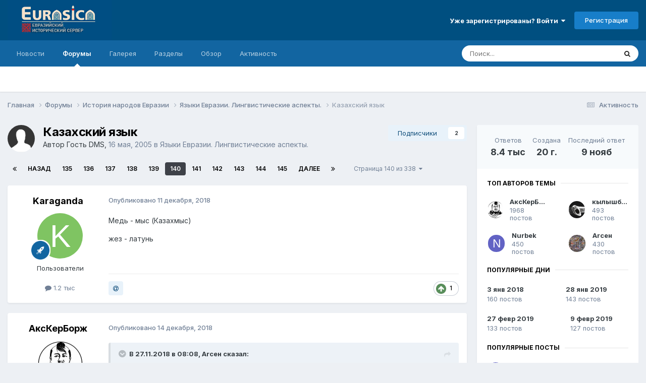

--- FILE ---
content_type: text/html;charset=UTF-8
request_url: https://eurasica.ru/forums/topic/4042-%D0%BA%D0%B0%D0%B7%D0%B0%D1%85%D1%81%D0%BA%D0%B8%D0%B9-%D1%8F%D0%B7%D1%8B%D0%BA/page/140/
body_size: 36620
content:
<!DOCTYPE html>
<html lang="ru-RU" dir="ltr">
	<head>
		<meta charset="utf-8">
        
		<title>Казахский язык - Страница 140 - Языки Евразии. Лингвистические аспекты. - «Евразийский исторический сервер»</title>
		
			<!-- Global site tag (gtag.js) - Google Analytics -->
<script async src="https://www.googletagmanager.com/gtag/js?id=UA-75112902-2"></script>
<script>
  window.dataLayer = window.dataLayer || [];
  function gtag(){dataLayer.push(arguments);}
  gtag('js', new Date());

  gtag('config', 'UA-75112902-2');
gtag('set', {'user_id': 'USER_ID'}); // Задание идентификатора пользователя с помощью параметра user_id (текущий пользователь).
</script>
		
		
		
		

	<meta name="viewport" content="width=device-width, initial-scale=1">


	
	
		<meta property="og:image" content="https://eurasica.ru/uploads/monthly_2024_01/logo.png.830baeb648da95aa6dcdba7499f53592.png">
	


	<meta name="twitter:card" content="summary_large_image" />




	
		
			
				<meta property="og:title" content="Казахский язык">
			
		
	

	
		
			
				<meta property="og:type" content="website">
			
		
	

	
		
			
				<meta property="og:url" content="https://eurasica.ru/forums/topic/4042-%D0%BA%D0%B0%D0%B7%D0%B0%D1%85%D1%81%D0%BA%D0%B8%D0%B9-%D1%8F%D0%B7%D1%8B%D0%BA/">
			
		
	

	
		
			
				<meta property="og:updated_time" content="2025-11-09T06:28:56Z">
			
		
	

	
		
			
				<meta property="og:site_name" content="«Евразийский исторический сервер»">
			
		
	

	
		
			
				<meta property="og:locale" content="ru_RU">
			
		
	


	
		<link rel="first" href="https://eurasica.ru/forums/topic/4042-%D0%BA%D0%B0%D0%B7%D0%B0%D1%85%D1%81%D0%BA%D0%B8%D0%B9-%D1%8F%D0%B7%D1%8B%D0%BA/" />
	

	
		<link rel="prev" href="https://eurasica.ru/forums/topic/4042-%D0%BA%D0%B0%D0%B7%D0%B0%D1%85%D1%81%D0%BA%D0%B8%D0%B9-%D1%8F%D0%B7%D1%8B%D0%BA/page/139/" />
	

	
		<link rel="next" href="https://eurasica.ru/forums/topic/4042-%D0%BA%D0%B0%D0%B7%D0%B0%D1%85%D1%81%D0%BA%D0%B8%D0%B9-%D1%8F%D0%B7%D1%8B%D0%BA/page/141/" />
	

	
		<link rel="last" href="https://eurasica.ru/forums/topic/4042-%D0%BA%D0%B0%D0%B7%D0%B0%D1%85%D1%81%D0%BA%D0%B8%D0%B9-%D1%8F%D0%B7%D1%8B%D0%BA/page/338/" />
	

	
		<link rel="canonical" href="https://eurasica.ru/forums/topic/4042-%D0%BA%D0%B0%D0%B7%D0%B0%D1%85%D1%81%D0%BA%D0%B8%D0%B9-%D1%8F%D0%B7%D1%8B%D0%BA/page/140/" />
	





<link rel="manifest" href="https://eurasica.ru/manifest.webmanifest/">
<meta name="msapplication-config" content="https://eurasica.ru/browserconfig.xml/">
<meta name="msapplication-starturl" content="/">
<meta name="application-name" content="«Евразийский исторический сервер»">
<meta name="apple-mobile-web-app-title" content="«Евразийский исторический сервер»">

	<meta name="theme-color" content="#004f80">










<link rel="preload" href="//eurasica.ru/applications/core/interface/font/fontawesome-webfont.woff2?v=4.7.0" as="font" crossorigin="anonymous">
		


	<link rel="preconnect" href="https://fonts.googleapis.com">
	<link rel="preconnect" href="https://fonts.gstatic.com" crossorigin>
	
		<link href="https://fonts.googleapis.com/css2?family=Inter:wght@300;400;500;600;700&display=swap" rel="stylesheet">
	



	<link rel='stylesheet' href='https://eurasica.ru/uploads/css_built_1/341e4a57816af3ba440d891ca87450ff_framework.css?v=4e52a1ea3c1766571872' media='all'>

	<link rel='stylesheet' href='https://eurasica.ru/uploads/css_built_1/05e81b71abe4f22d6eb8d1a929494829_responsive.css?v=4e52a1ea3c1766571872' media='all'>

	<link rel='stylesheet' href='https://eurasica.ru/uploads/css_built_1/20446cf2d164adcc029377cb04d43d17_flags.css?v=4e52a1ea3c1766571872' media='all'>

	<link rel='stylesheet' href='https://eurasica.ru/uploads/css_built_1/90eb5adf50a8c640f633d47fd7eb1778_core.css?v=4e52a1ea3c1766571872' media='all'>

	<link rel='stylesheet' href='https://eurasica.ru/uploads/css_built_1/5a0da001ccc2200dc5625c3f3934497d_core_responsive.css?v=4e52a1ea3c1766571872' media='all'>

	<link rel='stylesheet' href='https://eurasica.ru/uploads/css_built_1/62e269ced0fdab7e30e026f1d30ae516_forums.css?v=4e52a1ea3c1766571872' media='all'>

	<link rel='stylesheet' href='https://eurasica.ru/uploads/css_built_1/76e62c573090645fb99a15a363d8620e_forums_responsive.css?v=4e52a1ea3c1766571872' media='all'>

	<link rel='stylesheet' href='https://eurasica.ru/uploads/css_built_1/ebdea0c6a7dab6d37900b9190d3ac77b_topics.css?v=4e52a1ea3c1766571872' media='all'>





<link rel='stylesheet' href='https://eurasica.ru/uploads/css_built_1/258adbb6e4f3e83cd3b355f84e3fa002_custom.css?v=4e52a1ea3c1766571872' media='all'>




		
		

	
	<link rel='shortcut icon' href='https://eurasica.ru/uploads/monthly_2016_08/favicon.ico.3492aa3ee3b31f981a42c1354759c69f.ico' type="image/x-icon">

      <!-- Yandex.Metrika counter -->
<script type="text/javascript" >
   (function(m,e,t,r,i,k,a){m[i]=m[i]||function(){(m[i].a=m[i].a||[]).push(arguments)};
   m[i].l=1*new Date();k=e.createElement(t),a=e.getElementsByTagName(t)[0],k.async=1,k.src=r,a.parentNode.insertBefore(k,a)})
   (window, document, "script", "https://mc.yandex.ru/metrika/tag.js", "ym");

   ym(66086917, "init", {
        clickmap:true,
        trackLinks:true,
        accurateTrackBounce:true,
        webvisor:true
   });
</script>
<noscript><div><img src="https://mc.yandex.ru/watch/66086917" style="position:absolute; left:-9999px;" alt="" /></div></noscript>
<!-- /Yandex.Metrika counter -->
      <!-- Yandex.RTB -->
<script>window.yaContextCb=window.yaContextCb||[]</script>
<script src="https://yandex.ru/ads/system/context.js" async></script>
      </head>
	<body class='ipsApp ipsApp_front ipsJS_none ipsClearfix' data-controller='core.front.core.app' data-message="" data-pageApp='forums' data-pageLocation='front' data-pageModule='forums' data-pageController='topic' data-pageID='4042'  >
		
        

        

		<a href='#ipsLayout_mainArea' class='ipsHide' title='Перейти к основному содержанию на этой странице' accesskey='m'>Перейти к содержанию</a>
		





		<div id='ipsLayout_header' class='ipsClearfix'>
			<header>
				<div class='ipsLayout_container'>
					


<a href='https://eurasica.ru/' id='elLogo' accesskey='1'><img src="https://eurasica.ru/uploads/monthly_2024_01/logo.png.cdf7be7b2880b76a771c935d737c8a9e.png" alt='«Евразийский исторический сервер»'></a>

					
						

	<ul id='elUserNav' class='ipsList_inline cSignedOut ipsResponsive_showDesktop'>
		
        
		
        
        
            
            <li id='elSignInLink'>
                <a href='https://eurasica.ru/login/' data-ipsMenu-closeOnClick="false" data-ipsMenu id='elUserSignIn'>
                    Уже зарегистрированы? Войти &nbsp;<i class='fa fa-caret-down'></i>
                </a>
                
<div id='elUserSignIn_menu' class='ipsMenu ipsMenu_auto ipsHide'>
	<form accept-charset='utf-8' method='post' action='https://eurasica.ru/login/'>
		<input type="hidden" name="csrfKey" value="89345527267da0643163c589c91e9a00">
		<input type="hidden" name="ref" value="aHR0cHM6Ly9ldXJhc2ljYS5ydS9mb3J1bXMvdG9waWMvNDA0Mi0lRDAlQkElRDAlQjAlRDAlQjclRDAlQjAlRDElODUlRDElODElRDAlQkElRDAlQjglRDAlQjktJUQxJThGJUQwJUI3JUQxJThCJUQwJUJBL3BhZ2UvMTQwLw==">
		<div data-role="loginForm">
			
			
			
				
<div class="ipsPad ipsForm ipsForm_vertical">
	<h4 class="ipsType_sectionHead">Войти</h4>
	<br><br>
	<ul class='ipsList_reset'>
		<li class="ipsFieldRow ipsFieldRow_noLabel ipsFieldRow_fullWidth">
			
			
				<input type="text" placeholder="Отображаемое имя" name="auth" autocomplete="username">
			
		</li>
		<li class="ipsFieldRow ipsFieldRow_noLabel ipsFieldRow_fullWidth">
			<input type="password" placeholder="Пароль" name="password" autocomplete="current-password">
		</li>
		<li class="ipsFieldRow ipsFieldRow_checkbox ipsClearfix">
			<span class="ipsCustomInput">
				<input type="checkbox" name="remember_me" id="remember_me_checkbox" value="1" checked aria-checked="true">
				<span></span>
			</span>
			<div class="ipsFieldRow_content">
				<label class="ipsFieldRow_label" for="remember_me_checkbox">Запомнить</label>
				<span class="ipsFieldRow_desc">Не рекомендуется для компьютеров с общим доступом</span>
			</div>
		</li>
		<li class="ipsFieldRow ipsFieldRow_fullWidth">
			<button type="submit" name="_processLogin" value="usernamepassword" class="ipsButton ipsButton_primary ipsButton_small" id="elSignIn_submit">Войти</button>
			
				<p class="ipsType_right ipsType_small">
					
						<a href='https://eurasica.ru/lostpassword/' data-ipsDialog data-ipsDialog-title='Забыли пароль?'>
					
					Забыли пароль?</a>
				</p>
			
		</li>
	</ul>
</div>
			
		</div>
	</form>
</div>
            </li>
            
        
		
			<li>
				
					<a href='https://eurasica.ru/register/' data-ipsDialog data-ipsDialog-size='narrow' data-ipsDialog-title='Регистрация' id='elRegisterButton' class='ipsButton ipsButton_normal ipsButton_primary'>Регистрация</a>
				
			</li>
		
	</ul>

						
<ul class='ipsMobileHamburger ipsList_reset ipsResponsive_hideDesktop'>
	<li data-ipsDrawer data-ipsDrawer-drawerElem='#elMobileDrawer'>
		<a href='#'>
			
			
				
			
			
			
			<i class='fa fa-navicon'></i>
		</a>
	</li>
</ul>
					
				</div>
			</header>
			

	<nav data-controller='core.front.core.navBar' class=' ipsResponsive_showDesktop'>
		<div class='ipsNavBar_primary ipsLayout_container '>
			<ul data-role="primaryNavBar" class='ipsClearfix'>
				


	
		
		
		<li  id='elNavSecondary_19' data-role="navBarItem" data-navApp="cms" data-navExt="Pages">
			
			
				<a href="https://eurasica.ru"  data-navItem-id="19" >
					Новости<span class='ipsNavBar_active__identifier'></span>
				</a>
			
			
		</li>
	
	

	
		
		
			
		
		<li class='ipsNavBar_active' data-active id='elNavSecondary_8' data-role="navBarItem" data-navApp="forums" data-navExt="Forums">
			
			
				<a href="https://eurasica.ru/forums/"  data-navItem-id="8" data-navDefault>
					Форумы<span class='ipsNavBar_active__identifier'></span>
				</a>
			
			
		</li>
	
	

	
		
		
		<li  id='elNavSecondary_9' data-role="navBarItem" data-navApp="gallery" data-navExt="Gallery">
			
			
				<a href="https://eurasica.ru/gallery/"  data-navItem-id="9" >
					Галерея<span class='ipsNavBar_active__identifier'></span>
				</a>
			
			
		</li>
	
	

	
		
		
		<li  id='elNavSecondary_21' data-role="navBarItem" data-navApp="core" data-navExt="CustomItem">
			
			
				<a href="https://eurasica.ru/news/razdely/"  data-navItem-id="21" >
					Разделы<span class='ipsNavBar_active__identifier'></span>
				</a>
			
			
				<ul class='ipsNavBar_secondary ipsHide' data-role='secondaryNavBar'>
					


	
		
		
		<li  id='elNavSecondary_26' data-role="navBarItem" data-navApp="core" data-navExt="CustomItem">
			
			
				<a href="https://eurasica.ru/news/razdely/genealogiya/"  data-navItem-id="26" >
					Генеалогии<span class='ipsNavBar_active__identifier'></span>
				</a>
			
			
		</li>
	
	

	
		
		
		<li  id='elNavSecondary_23' data-role="navBarItem" data-navApp="core" data-navExt="CustomItem">
			
			
				<a href="https://eurasica.ru/news/razdely/pismennost/"  data-navItem-id="23" >
					Письменность<span class='ipsNavBar_active__identifier'></span>
				</a>
			
			
		</li>
	
	

	
		
		
		<li  id='elNavSecondary_27' data-role="navBarItem" data-navApp="core" data-navExt="CustomItem">
			
			
				<a href="https://eurasica.ru/news/razdely/%D1%83%D0%B3%D0%BE%D0%BB-%D0%B7%D1%80%D0%B5%D0%BD%D0%B8%D1%8F/"  data-navItem-id="27" >
					Угол зрения<span class='ipsNavBar_active__identifier'></span>
				</a>
			
			
		</li>
	
	

	
		
		
		<li  id='elNavSecondary_25' data-role="navBarItem" data-navApp="core" data-navExt="CustomItem">
			
			
				<a href="https://eurasica.ru/news/razdely/hronologiya/"  data-navItem-id="25" >
					Хронологии<span class='ipsNavBar_active__identifier'></span>
				</a>
			
			
		</li>
	
	

	
		
		
		<li  id='elNavSecondary_24' data-role="navBarItem" data-navApp="core" data-navExt="CustomItem">
			
			
				<a href="https://eurasica.ru/news/razdely/yazykoznanie/"  data-navItem-id="24" >
					Языкознание<span class='ipsNavBar_active__identifier'></span>
				</a>
			
			
		</li>
	
	

					<li class='ipsHide' id='elNavigationMore_21' data-role='navMore'>
						<a href='#' data-ipsMenu data-ipsMenu-appendTo='#elNavigationMore_21' id='elNavigationMore_21_dropdown'>Больше <i class='fa fa-caret-down'></i></a>
						<ul class='ipsHide ipsMenu ipsMenu_auto' id='elNavigationMore_21_dropdown_menu' data-role='moreDropdown'></ul>
					</li>
				</ul>
			
		</li>
	
	

	
		
		
		<li  id='elNavSecondary_1' data-role="navBarItem" data-navApp="core" data-navExt="CustomItem">
			
			
				<a href="https://eurasica.ru"  data-navItem-id="1" >
					Обзор<span class='ipsNavBar_active__identifier'></span>
				</a>
			
			
				<ul class='ipsNavBar_secondary ipsHide' data-role='secondaryNavBar'>
					


	
		
		
		<li  id='elNavSecondary_20' data-role="navBarItem" data-navApp="core" data-navExt="CustomItem">
			
			
				<a href="https://forum-eurasica.ru/dict/"  data-navItem-id="20" >
					Словарь <span class='ipsNavBar_active__identifier'></span>
				</a>
			
			
		</li>
	
	

	
	

	
		
		
		<li  id='elNavSecondary_11' data-role="navBarItem" data-navApp="core" data-navExt="StaffDirectory">
			
			
				<a href="https://eurasica.ru/staff/"  data-navItem-id="11" >
					Модераторы<span class='ipsNavBar_active__identifier'></span>
				</a>
			
			
		</li>
	
	

	
		
		
		<li  id='elNavSecondary_12' data-role="navBarItem" data-navApp="core" data-navExt="OnlineUsers">
			
			
				<a href="https://eurasica.ru/online/"  data-navItem-id="12" >
					Пользователи онлайн<span class='ipsNavBar_active__identifier'></span>
				</a>
			
			
		</li>
	
	

					<li class='ipsHide' id='elNavigationMore_1' data-role='navMore'>
						<a href='#' data-ipsMenu data-ipsMenu-appendTo='#elNavigationMore_1' id='elNavigationMore_1_dropdown'>Больше <i class='fa fa-caret-down'></i></a>
						<ul class='ipsHide ipsMenu ipsMenu_auto' id='elNavigationMore_1_dropdown_menu' data-role='moreDropdown'></ul>
					</li>
				</ul>
			
		</li>
	
	

	
		
		
		<li  id='elNavSecondary_2' data-role="navBarItem" data-navApp="core" data-navExt="CustomItem">
			
			
				<a href="https://eurasica.ru/discover/"  data-navItem-id="2" >
					Активность<span class='ipsNavBar_active__identifier'></span>
				</a>
			
			
				<ul class='ipsNavBar_secondary ipsHide' data-role='secondaryNavBar'>
					


	
		
		
		<li  id='elNavSecondary_3' data-role="navBarItem" data-navApp="core" data-navExt="AllActivity">
			
			
				<a href="https://eurasica.ru/discover/"  data-navItem-id="3" >
					Активность<span class='ipsNavBar_active__identifier'></span>
				</a>
			
			
		</li>
	
	

	
	

	
	

	
	

	
		
		
		<li  id='elNavSecondary_7' data-role="navBarItem" data-navApp="core" data-navExt="Search">
			
			
				<a href="https://eurasica.ru/search/"  data-navItem-id="7" >
					Поиск<span class='ipsNavBar_active__identifier'></span>
				</a>
			
			
		</li>
	
	

					<li class='ipsHide' id='elNavigationMore_2' data-role='navMore'>
						<a href='#' data-ipsMenu data-ipsMenu-appendTo='#elNavigationMore_2' id='elNavigationMore_2_dropdown'>Больше <i class='fa fa-caret-down'></i></a>
						<ul class='ipsHide ipsMenu ipsMenu_auto' id='elNavigationMore_2_dropdown_menu' data-role='moreDropdown'></ul>
					</li>
				</ul>
			
		</li>
	
	

				<li class='ipsHide' id='elNavigationMore' data-role='navMore'>
					<a href='#' data-ipsMenu data-ipsMenu-appendTo='#elNavigationMore' id='elNavigationMore_dropdown'>Больше</a>
					<ul class='ipsNavBar_secondary ipsHide' data-role='secondaryNavBar'>
						<li class='ipsHide' id='elNavigationMore_more' data-role='navMore'>
							<a href='#' data-ipsMenu data-ipsMenu-appendTo='#elNavigationMore_more' id='elNavigationMore_more_dropdown'>Больше <i class='fa fa-caret-down'></i></a>
							<ul class='ipsHide ipsMenu ipsMenu_auto' id='elNavigationMore_more_dropdown_menu' data-role='moreDropdown'></ul>
						</li>
					</ul>
				</li>
			</ul>
			

	<div id="elSearchWrapper">
		<div id='elSearch' data-controller="core.front.core.quickSearch">
			<form accept-charset='utf-8' action='//eurasica.ru/search/?do=quicksearch' method='post'>
                <input type='search' id='elSearchField' placeholder='Поиск...' name='q' autocomplete='off' aria-label='Поиск'>
                <details class='cSearchFilter'>
                    <summary class='cSearchFilter__text'></summary>
                    <ul class='cSearchFilter__menu'>
                        
                        <li><label><input type="radio" name="type" value="all" ><span class='cSearchFilter__menuText'>Везде</span></label></li>
                        
                            
                                <li><label><input type="radio" name="type" value='contextual_{&quot;type&quot;:&quot;forums_topic&quot;,&quot;nodes&quot;:11}' checked><span class='cSearchFilter__menuText'>Этот форум</span></label></li>
                            
                                <li><label><input type="radio" name="type" value='contextual_{&quot;type&quot;:&quot;forums_topic&quot;,&quot;item&quot;:4042}' checked><span class='cSearchFilter__menuText'>Эта тема</span></label></li>
                            
                        
                        
                            <li><label><input type="radio" name="type" value="cms_pages_pageitem"><span class='cSearchFilter__menuText'>Страницы</span></label></li>
                        
                            <li><label><input type="radio" name="type" value="cms_records1"><span class='cSearchFilter__menuText'>Записи</span></label></li>
                        
                            <li><label><input type="radio" name="type" value="core_statuses_status"><span class='cSearchFilter__menuText'>Обновления статусов</span></label></li>
                        
                            <li><label><input type="radio" name="type" value="forums_topic"><span class='cSearchFilter__menuText'>Темы</span></label></li>
                        
                            <li><label><input type="radio" name="type" value="gallery_image"><span class='cSearchFilter__menuText'>Изображения</span></label></li>
                        
                            <li><label><input type="radio" name="type" value="gallery_album_item"><span class='cSearchFilter__menuText'>Альбомы</span></label></li>
                        
                            <li><label><input type="radio" name="type" value="core_members"><span class='cSearchFilter__menuText'>Пользователи</span></label></li>
                        
                    </ul>
                </details>
				<button class='cSearchSubmit' type="submit" aria-label='Поиск'><i class="fa fa-search"></i></button>
			</form>
		</div>
	</div>

		</div>
	</nav>

			
<ul id='elMobileNav' class='ipsResponsive_hideDesktop' data-controller='core.front.core.mobileNav'>
	
		
			
			
				
				
			
				
				
			
				
					<li id='elMobileBreadcrumb'>
						<a href='https://eurasica.ru/forums/forum/11-%D1%8F%D0%B7%D1%8B%D0%BA%D0%B8-%D0%B5%D0%B2%D1%80%D0%B0%D0%B7%D0%B8%D0%B8-%D0%BB%D0%B8%D0%BD%D0%B3%D0%B2%D0%B8%D1%81%D1%82%D0%B8%D1%87%D0%B5%D1%81%D0%BA%D0%B8%D0%B5-%D0%B0%D1%81%D0%BF%D0%B5%D0%BA%D1%82%D1%8B/'>
							<span>Языки Евразии. Лингвистические аспекты.</span>
						</a>
					</li>
				
				
			
				
				
			
		
	
	
	
	<li >
		<a data-action="defaultStream" href='https://eurasica.ru/discover/'><i class="fa fa-newspaper-o" aria-hidden="true"></i></a>
	</li>

	

	
		<li class='ipsJS_show'>
			<a href='https://eurasica.ru/search/'><i class='fa fa-search'></i></a>
		</li>
	
</ul>
		</div>
      <div>
        <!-- Yandex.RTB R-A-612374-5 -->
<script>
window.yaContextCb.push(()=>{
	Ya.Context.AdvManager.render({
		"blockId": "R-A-612374-5",
		"type": "fullscreen",
		"platform": "touch"
	})
})
</script>
      </div>
		<main id='ipsLayout_body' class='ipsLayout_container'>
			<div id='ipsLayout_contentArea'>
				<div id='ipsLayout_contentWrapper'>
					
<nav class='ipsBreadcrumb ipsBreadcrumb_top ipsFaded_withHover'>
	

	<ul class='ipsList_inline ipsPos_right'>
		
		<li >
			<a data-action="defaultStream" class='ipsType_light '  href='https://eurasica.ru/discover/'><i class="fa fa-newspaper-o" aria-hidden="true"></i> <span>Активность</span></a>
		</li>
		
	</ul>

	<ul data-role="breadcrumbList">
		<li>
			<a title="Главная" href='https://eurasica.ru/'>
				<span>Главная <i class='fa fa-angle-right'></i></span>
			</a>
		</li>
		
		
			<li>
				
					<a href='https://eurasica.ru/forums/'>
						<span>Форумы <i class='fa fa-angle-right' aria-hidden="true"></i></span>
					</a>
				
			</li>
		
			<li>
				
					<a href='https://eurasica.ru/forums/forum/62-%D0%B8%D1%81%D1%82%D0%BE%D1%80%D0%B8%D1%8F-%D0%BD%D0%B0%D1%80%D0%BE%D0%B4%D0%BE%D0%B2-%D0%B5%D0%B2%D1%80%D0%B0%D0%B7%D0%B8%D0%B8/'>
						<span>История народов Евразии <i class='fa fa-angle-right' aria-hidden="true"></i></span>
					</a>
				
			</li>
		
			<li>
				
					<a href='https://eurasica.ru/forums/forum/11-%D1%8F%D0%B7%D1%8B%D0%BA%D0%B8-%D0%B5%D0%B2%D1%80%D0%B0%D0%B7%D0%B8%D0%B8-%D0%BB%D0%B8%D0%BD%D0%B3%D0%B2%D0%B8%D1%81%D1%82%D0%B8%D1%87%D0%B5%D1%81%D0%BA%D0%B8%D0%B5-%D0%B0%D1%81%D0%BF%D0%B5%D0%BA%D1%82%D1%8B/'>
						<span>Языки Евразии. Лингвистические аспекты. <i class='fa fa-angle-right' aria-hidden="true"></i></span>
					</a>
				
			</li>
		
			<li>
				
					Казахский язык
				
			</li>
		
	</ul>
</nav>
					
					<div id='ipsLayout_mainArea'>
						<a id='elContent'></a>
						<!-- Yandex.RTB R-A-612374-1 -->
<div id="yandex_rtb_R-A-612374-1"></div>
<script>
window.yaContextCb.push(()=>{
	Ya.Context.AdvManager.render({
		"blockId": "R-A-612374-1",
		"renderTo": "yandex_rtb_R-A-612374-1"
	})
})
</script>
						
						
						

	




						






<div class="ipsPageHeader ipsClearfix">
	
		<div class="ipsPos_right ipsResponsive_noFloat ipsResponsive_hidePhone">
			

<div data-followApp='forums' data-followArea='topic' data-followID='4042' data-controller='core.front.core.followButton'>
	

	<a href='https://eurasica.ru/login/' rel="nofollow" class="ipsFollow ipsPos_middle ipsButton ipsButton_light ipsButton_verySmall " data-role="followButton" data-ipsTooltip title='Авторизация'>
		<span>Подписчики</span>
		<span class='ipsCommentCount'>2</span>
	</a>

</div>
		</div>
		<div class="ipsPos_right ipsResponsive_noFloat ipsResponsive_hidePhone">
			



		</div>
		
	
	<div class="ipsPhotoPanel ipsPhotoPanel_small ipsPhotoPanel_notPhone ipsClearfix">
		

	<span class='ipsUserPhoto ipsUserPhoto_small '>
		<img src='https://eurasica.ru/uploads/set_resources_1/84c1e40ea0e759e3f1505eb1788ddf3c_default_photo.png' alt='Гость DMS' loading="lazy">
	</span>

		<div>
			<h1 class="ipsType_pageTitle ipsContained_container">
				

				
				
					<span class="ipsType_break ipsContained">
						<span>Казахский язык</span>
					</span>
				
			</h1>
			
			<p class="ipsType_reset ipsType_blendLinks ">
				<span class="ipsType_normal">
				
					Автор 


Гость DMS,  <span class="ipsType_light"><time datetime='2005-05-16T09:53:53Z' title='05/16/05 09:53' data-short='20 г.'>16 мая, 2005</time> в <a href="https://eurasica.ru/forums/forum/11-%D1%8F%D0%B7%D1%8B%D0%BA%D0%B8-%D0%B5%D0%B2%D1%80%D0%B0%D0%B7%D0%B8%D0%B8-%D0%BB%D0%B8%D0%BD%D0%B3%D0%B2%D0%B8%D1%81%D1%82%D0%B8%D1%87%D0%B5%D1%81%D0%BA%D0%B8%D0%B5-%D0%B0%D1%81%D0%BF%D0%B5%D0%BA%D1%82%D1%8B/">Языки Евразии. Лингвистические аспекты.</a></span>
				
				</span>
				<br>
			</p>
			
		</div>
	</div>
</div>








<div class="ipsClearfix">
	
	
	<ul class="ipsToolList ipsToolList_horizontal ipsClearfix ipsSpacer_both ipsResponsive_hidePhone">
		
		
		
	</ul>
</div>

<div data-controller="core.front.core.commentFeed,forums.front.topic.view, core.front.core.ignoredComments" data-autopoll data-baseurl="https://eurasica.ru/forums/topic/4042-%D0%BA%D0%B0%D0%B7%D0%B0%D1%85%D1%81%D0%BA%D0%B8%D0%B9-%D1%8F%D0%B7%D1%8B%D0%BA/"  data-feedid="topic-4042" class="cTopic ipsClear ipsSpacer_top">
	
			

				<div class="ipsClearfix ipsClear ipsSpacer_bottom">
					
					
						


	
	<ul class='ipsPagination' id='elPagination_213df0e6162219c643ba6616232d0f7a_2090561290' data-ipsPagination-seoPagination='true' data-pages='338' data-ipsPagination  data-ipsPagination-pages="338" data-ipsPagination-perPage='25'>
		
			
				<li class='ipsPagination_first'><a href='https://eurasica.ru/forums/topic/4042-%D0%BA%D0%B0%D0%B7%D0%B0%D1%85%D1%81%D0%BA%D0%B8%D0%B9-%D1%8F%D0%B7%D1%8B%D0%BA/#comments' rel="first" data-page='1' data-ipsTooltip title='Первая страница'><i class='fa fa-angle-double-left'></i></a></li>
				<li class='ipsPagination_prev'><a href='https://eurasica.ru/forums/topic/4042-%D0%BA%D0%B0%D0%B7%D0%B0%D1%85%D1%81%D0%BA%D0%B8%D0%B9-%D1%8F%D0%B7%D1%8B%D0%BA/page/139/#comments' rel="prev" data-page='139' data-ipsTooltip title='Предыдущая страница'>Назад</a></li>
				
					<li class='ipsPagination_page'><a href='https://eurasica.ru/forums/topic/4042-%D0%BA%D0%B0%D0%B7%D0%B0%D1%85%D1%81%D0%BA%D0%B8%D0%B9-%D1%8F%D0%B7%D1%8B%D0%BA/page/135/#comments' data-page='135'>135</a></li>
				
					<li class='ipsPagination_page'><a href='https://eurasica.ru/forums/topic/4042-%D0%BA%D0%B0%D0%B7%D0%B0%D1%85%D1%81%D0%BA%D0%B8%D0%B9-%D1%8F%D0%B7%D1%8B%D0%BA/page/136/#comments' data-page='136'>136</a></li>
				
					<li class='ipsPagination_page'><a href='https://eurasica.ru/forums/topic/4042-%D0%BA%D0%B0%D0%B7%D0%B0%D1%85%D1%81%D0%BA%D0%B8%D0%B9-%D1%8F%D0%B7%D1%8B%D0%BA/page/137/#comments' data-page='137'>137</a></li>
				
					<li class='ipsPagination_page'><a href='https://eurasica.ru/forums/topic/4042-%D0%BA%D0%B0%D0%B7%D0%B0%D1%85%D1%81%D0%BA%D0%B8%D0%B9-%D1%8F%D0%B7%D1%8B%D0%BA/page/138/#comments' data-page='138'>138</a></li>
				
					<li class='ipsPagination_page'><a href='https://eurasica.ru/forums/topic/4042-%D0%BA%D0%B0%D0%B7%D0%B0%D1%85%D1%81%D0%BA%D0%B8%D0%B9-%D1%8F%D0%B7%D1%8B%D0%BA/page/139/#comments' data-page='139'>139</a></li>
				
			
			<li class='ipsPagination_page ipsPagination_active'><a href='https://eurasica.ru/forums/topic/4042-%D0%BA%D0%B0%D0%B7%D0%B0%D1%85%D1%81%D0%BA%D0%B8%D0%B9-%D1%8F%D0%B7%D1%8B%D0%BA/page/140/#comments' data-page='140'>140</a></li>
			
				
					<li class='ipsPagination_page'><a href='https://eurasica.ru/forums/topic/4042-%D0%BA%D0%B0%D0%B7%D0%B0%D1%85%D1%81%D0%BA%D0%B8%D0%B9-%D1%8F%D0%B7%D1%8B%D0%BA/page/141/#comments' data-page='141'>141</a></li>
				
					<li class='ipsPagination_page'><a href='https://eurasica.ru/forums/topic/4042-%D0%BA%D0%B0%D0%B7%D0%B0%D1%85%D1%81%D0%BA%D0%B8%D0%B9-%D1%8F%D0%B7%D1%8B%D0%BA/page/142/#comments' data-page='142'>142</a></li>
				
					<li class='ipsPagination_page'><a href='https://eurasica.ru/forums/topic/4042-%D0%BA%D0%B0%D0%B7%D0%B0%D1%85%D1%81%D0%BA%D0%B8%D0%B9-%D1%8F%D0%B7%D1%8B%D0%BA/page/143/#comments' data-page='143'>143</a></li>
				
					<li class='ipsPagination_page'><a href='https://eurasica.ru/forums/topic/4042-%D0%BA%D0%B0%D0%B7%D0%B0%D1%85%D1%81%D0%BA%D0%B8%D0%B9-%D1%8F%D0%B7%D1%8B%D0%BA/page/144/#comments' data-page='144'>144</a></li>
				
					<li class='ipsPagination_page'><a href='https://eurasica.ru/forums/topic/4042-%D0%BA%D0%B0%D0%B7%D0%B0%D1%85%D1%81%D0%BA%D0%B8%D0%B9-%D1%8F%D0%B7%D1%8B%D0%BA/page/145/#comments' data-page='145'>145</a></li>
				
				<li class='ipsPagination_next'><a href='https://eurasica.ru/forums/topic/4042-%D0%BA%D0%B0%D0%B7%D0%B0%D1%85%D1%81%D0%BA%D0%B8%D0%B9-%D1%8F%D0%B7%D1%8B%D0%BA/page/141/#comments' rel="next" data-page='141' data-ipsTooltip title='Следующая страница'>Далее</a></li>
				<li class='ipsPagination_last'><a href='https://eurasica.ru/forums/topic/4042-%D0%BA%D0%B0%D0%B7%D0%B0%D1%85%D1%81%D0%BA%D0%B8%D0%B9-%D1%8F%D0%B7%D1%8B%D0%BA/page/338/#comments' rel="last" data-page='338' data-ipsTooltip title='Последняя страница'><i class='fa fa-angle-double-right'></i></a></li>
			
			
				<li class='ipsPagination_pageJump'>
					<a href='#' data-ipsMenu data-ipsMenu-closeOnClick='false' data-ipsMenu-appendTo='#elPagination_213df0e6162219c643ba6616232d0f7a_2090561290' id='elPagination_213df0e6162219c643ba6616232d0f7a_2090561290_jump'>Страница 140 из 338 &nbsp;<i class='fa fa-caret-down'></i></a>
					<div class='ipsMenu ipsMenu_narrow ipsPadding ipsHide' id='elPagination_213df0e6162219c643ba6616232d0f7a_2090561290_jump_menu'>
						<form accept-charset='utf-8' method='post' action='https://eurasica.ru/forums/topic/4042-%D0%BA%D0%B0%D0%B7%D0%B0%D1%85%D1%81%D0%BA%D0%B8%D0%B9-%D1%8F%D0%B7%D1%8B%D0%BA/#comments' data-role="pageJump" data-baseUrl='#'>
							<ul class='ipsForm ipsForm_horizontal'>
								<li class='ipsFieldRow'>
									<input type='number' min='1' max='338' placeholder='Номер страницы' class='ipsField_fullWidth' name='page'>
								</li>
								<li class='ipsFieldRow ipsFieldRow_fullWidth'>
									<input type='submit' class='ipsButton_fullWidth ipsButton ipsButton_verySmall ipsButton_primary' value='Поехали'>
								</li>
							</ul>
						</form>
					</div>
				</li>
			
		
	</ul>

					
				</div>
			
	

	

<div data-controller='core.front.core.recommendedComments' data-url='https://eurasica.ru/forums/topic/4042-%D0%BA%D0%B0%D0%B7%D0%B0%D1%85%D1%81%D0%BA%D0%B8%D0%B9-%D1%8F%D0%B7%D1%8B%D0%BA/?recommended=comments' class='ipsRecommendedComments ipsHide'>
	<div data-role="recommendedComments">
		<h2 class='ipsType_sectionHead ipsType_large ipsType_bold ipsMargin_bottom'>Рекомендуемые сообщения</h2>
		
	</div>
</div>
	
	<div id="elPostFeed" data-role="commentFeed" data-controller="core.front.core.moderation" >
		<form action="https://eurasica.ru/forums/topic/4042-%D0%BA%D0%B0%D0%B7%D0%B0%D1%85%D1%81%D0%BA%D0%B8%D0%B9-%D1%8F%D0%B7%D1%8B%D0%BA/?csrfKey=89345527267da0643163c589c91e9a00&amp;do=multimodComment" method="post" data-ipspageaction data-role="moderationTools">
			
			
				
					
					
					



<a id='findComment-321447'></a>
<a id='comment-321447'></a>
<article  id='elComment_321447' class='cPost ipsBox ipsResponsive_pull  ipsComment  ipsComment_parent ipsClearfix ipsClear ipsColumns ipsColumns_noSpacing ipsColumns_collapsePhone    '>
	

	

	<div class='cAuthorPane_mobile ipsResponsive_showPhone'>
		<div class='cAuthorPane_photo'>
			<div class='cAuthorPane_photoWrap'>
				


	<a href="https://eurasica.ru/profile/10905-karaganda/" rel="nofollow" data-ipsHover data-ipsHover-width="370" data-ipsHover-target="https://eurasica.ru/profile/10905-karaganda/?do=hovercard" class="ipsUserPhoto ipsUserPhoto_large" title="Перейти в профиль Karaganda">
		<img src='data:image/svg+xml,%3Csvg%20xmlns%3D%22http%3A%2F%2Fwww.w3.org%2F2000%2Fsvg%22%20viewBox%3D%220%200%201024%201024%22%20style%3D%22background%3A%237fc462%22%3E%3Cg%3E%3Ctext%20text-anchor%3D%22middle%22%20dy%3D%22.35em%22%20x%3D%22512%22%20y%3D%22512%22%20fill%3D%22%23ffffff%22%20font-size%3D%22700%22%20font-family%3D%22-apple-system%2C%20BlinkMacSystemFont%2C%20Roboto%2C%20Helvetica%2C%20Arial%2C%20sans-serif%22%3EK%3C%2Ftext%3E%3C%2Fg%3E%3C%2Fsvg%3E' alt='Karaganda' loading="lazy">
	</a>

				
				
					<a href="https://eurasica.ru/profile/10905-karaganda/badges/" rel="nofollow">
						
<img src='https://eurasica.ru/uploads/set_resources_1/84c1e40ea0e759e3f1505eb1788ddf3c_default_rank.png' loading="lazy" alt="Старожил форума" class="cAuthorPane_badge cAuthorPane_badge--rank ipsOutline ipsOutline:2px" data-ipsTooltip title="Звание: Старожил форума (4/5)">
					</a>
				
			</div>
		</div>
		<div class='cAuthorPane_content'>
			<h3 class='ipsType_sectionHead cAuthorPane_author ipsType_break ipsType_blendLinks ipsFlex ipsFlex-ai:center'>
				


<a href='https://eurasica.ru/profile/10905-karaganda/' rel="nofollow" data-ipsHover data-ipsHover-width='370' data-ipsHover-target='https://eurasica.ru/profile/10905-karaganda/?do=hovercard&amp;referrer=https%253A%252F%252Feurasica.ru%252Fforums%252Ftopic%252F4042-%2525D0%2525BA%2525D0%2525B0%2525D0%2525B7%2525D0%2525B0%2525D1%252585%2525D1%252581%2525D0%2525BA%2525D0%2525B8%2525D0%2525B9-%2525D1%25258F%2525D0%2525B7%2525D1%25258B%2525D0%2525BA%252Fpage%252F140%252F' title="Перейти в профиль Karaganda" class="ipsType_break">Karaganda</a>
			</h3>
			<div class='ipsType_light ipsType_reset'>
			    <a href='https://eurasica.ru/forums/topic/4042-%D0%BA%D0%B0%D0%B7%D0%B0%D1%85%D1%81%D0%BA%D0%B8%D0%B9-%D1%8F%D0%B7%D1%8B%D0%BA/page/140/#findComment-321447' rel="nofollow" class='ipsType_blendLinks'>Опубликовано <time datetime='2018-12-11T19:40:54Z' title='12/11/18 19:40' data-short='7 г.'>11 декабря, 2018</time></a>
				
			</div>
		</div>
	</div>
	<aside class='ipsComment_author cAuthorPane ipsColumn ipsColumn_medium ipsResponsive_hidePhone'>
		<h3 class='ipsType_sectionHead cAuthorPane_author ipsType_blendLinks ipsType_break'><strong>


<a href='https://eurasica.ru/profile/10905-karaganda/' rel="nofollow" data-ipsHover data-ipsHover-width='370' data-ipsHover-target='https://eurasica.ru/profile/10905-karaganda/?do=hovercard&amp;referrer=https%253A%252F%252Feurasica.ru%252Fforums%252Ftopic%252F4042-%2525D0%2525BA%2525D0%2525B0%2525D0%2525B7%2525D0%2525B0%2525D1%252585%2525D1%252581%2525D0%2525BA%2525D0%2525B8%2525D0%2525B9-%2525D1%25258F%2525D0%2525B7%2525D1%25258B%2525D0%2525BA%252Fpage%252F140%252F' title="Перейти в профиль Karaganda" class="ipsType_break">Karaganda</a></strong>
			
		</h3>
		<ul class='cAuthorPane_info ipsList_reset'>
			<li data-role='photo' class='cAuthorPane_photo'>
				<div class='cAuthorPane_photoWrap'>
					


	<a href="https://eurasica.ru/profile/10905-karaganda/" rel="nofollow" data-ipsHover data-ipsHover-width="370" data-ipsHover-target="https://eurasica.ru/profile/10905-karaganda/?do=hovercard" class="ipsUserPhoto ipsUserPhoto_large" title="Перейти в профиль Karaganda">
		<img src='data:image/svg+xml,%3Csvg%20xmlns%3D%22http%3A%2F%2Fwww.w3.org%2F2000%2Fsvg%22%20viewBox%3D%220%200%201024%201024%22%20style%3D%22background%3A%237fc462%22%3E%3Cg%3E%3Ctext%20text-anchor%3D%22middle%22%20dy%3D%22.35em%22%20x%3D%22512%22%20y%3D%22512%22%20fill%3D%22%23ffffff%22%20font-size%3D%22700%22%20font-family%3D%22-apple-system%2C%20BlinkMacSystemFont%2C%20Roboto%2C%20Helvetica%2C%20Arial%2C%20sans-serif%22%3EK%3C%2Ftext%3E%3C%2Fg%3E%3C%2Fsvg%3E' alt='Karaganda' loading="lazy">
	</a>

					
					
						
<img src='https://eurasica.ru/uploads/set_resources_1/84c1e40ea0e759e3f1505eb1788ddf3c_default_rank.png' loading="lazy" alt="Старожил форума" class="cAuthorPane_badge cAuthorPane_badge--rank ipsOutline ipsOutline:2px" data-ipsTooltip title="Звание: Старожил форума (4/5)">
					
				</div>
			</li>
			
				<li data-role='group'>Пользователи</li>
				
			
			
				<li data-role='stats' class='ipsMargin_top'>
					<ul class="ipsList_reset ipsType_light ipsFlex ipsFlex-ai:center ipsFlex-jc:center ipsGap_row:2 cAuthorPane_stats">
						<li>
							
								<a href="https://eurasica.ru/profile/10905-karaganda/content/" rel="nofollow" title="1156 сообщений" data-ipsTooltip class="ipsType_blendLinks">
							
								<i class="fa fa-comment"></i> 1.2 тыс
							
								</a>
							
						</li>
						
					</ul>
				</li>
			
			
				

			
		</ul>
	</aside>
	<div class='ipsColumn ipsColumn_fluid ipsMargin:none'>
		

<div id="comment-321447_wrap" data-controller="core.front.core.comment" data-commentapp="forums" data-commenttype="forums" data-commentid="321447" data-quotedata="{&quot;userid&quot;:10905,&quot;username&quot;:&quot;Karaganda&quot;,&quot;timestamp&quot;:1544557254,&quot;contentapp&quot;:&quot;forums&quot;,&quot;contenttype&quot;:&quot;forums&quot;,&quot;contentid&quot;:4042,&quot;contentclass&quot;:&quot;forums_Topic&quot;,&quot;contentcommentid&quot;:321447}" class="ipsComment_content ipsType_medium">

	<div class="ipsComment_meta ipsType_light ipsFlex ipsFlex-ai:center ipsFlex-jc:between ipsFlex-fd:row-reverse">
		<div class="ipsType_light ipsType_reset ipsType_blendLinks ipsComment_toolWrap">
			<div class="ipsResponsive_hidePhone ipsComment_badges">
				<ul class="ipsList_reset ipsFlex ipsFlex-jc:end ipsFlex-fw:wrap ipsGap:2 ipsGap_row:1">
					
					
					
					
					
				</ul>
			</div>
			<ul class="ipsList_reset ipsComment_tools">
				<li>
					<a href="#elControls_321447_menu" class="ipsComment_ellipsis" id="elControls_321447" title="Ещё..." data-ipsmenu data-ipsmenu-appendto="#comment-321447_wrap"><i class="fa fa-ellipsis-h"></i></a>
					<ul id="elControls_321447_menu" class="ipsMenu ipsMenu_narrow ipsHide">
						
						
                        
						
						
						
							
								
							
							
							
							
							
							
						
					</ul>
				</li>
				
			</ul>
		</div>

		<div class="ipsType_reset ipsResponsive_hidePhone">
		   
		   Опубликовано <time datetime='2018-12-11T19:40:54Z' title='12/11/18 19:40' data-short='7 г.'>11 декабря, 2018</time>
		   
			
			<span class="ipsResponsive_hidePhone">
				
				
			</span>
		</div>
	</div>

	

    

	<div class="cPost_contentWrap">
		
		<div data-role="commentContent" class="ipsType_normal ipsType_richText ipsPadding_bottom ipsContained" data-controller="core.front.core.lightboxedImages">
			
<p>
	Медь - мыс (Казахмыс)
</p>

<p>
	жез - латунь
</p>


			
		</div>

		
			<div class="ipsItemControls">
				
					
						

	<div data-controller='core.front.core.reaction' class='ipsItemControls_right ipsClearfix '>	
		<div class='ipsReact ipsPos_right'>
			
				
				<div class='ipsReact_blurb ' data-role='reactionBlurb'>
					
						

	
	<ul class='ipsReact_reactions'>
		
		
			
				
				<li class='ipsReact_reactCount'>
					
						<span data-ipsTooltip title="Одобряю">
					
							<span>
								<img src='https://eurasica.ru/uploads/reactions/react_up.png' alt="Одобряю" loading="lazy">
							</span>
							<span>
								1
							</span>
					
						</span>
					
				</li>
			
		
	</ul>

					
				</div>
			
			
			
		</div>
	</div>

					
				
				<ul class="ipsComment_controls ipsClearfix ipsItemControls_left" data-role="commentControls">
<li data-controller="plugins.easyMention">
	<button data-action="mentionUser" data-name="Karaganda" data-member-id="10905" data-profile="https://eurasica.ru/profile/10905-karaganda/" data-hovercard="https://eurasica.ru/profile/10905-karaganda/?do=hovercard" data-ipstooltip title="Mention this user" class="ipsButton ipsButton_light ipsButton_verySmall ipsButton_narrow cMultiQuote" style="display: inline-block;"><i class="fa fa-at"></i></button>
</li>
					
						
						
						
						
												
					
					<li class="ipsHide" data-role="commentLoading">
						<span class="ipsLoading ipsLoading_tiny ipsLoading_noAnim"></span>
					</li>
				</ul>
			</div>
		

		
	</div>

	
    
</div>

	</div>
</article>
					
					
          <center></center>
					
				
					
					
					



<a id='findComment-321585'></a>
<a id='comment-321585'></a>
<article  id='elComment_321585' class='cPost ipsBox ipsResponsive_pull  ipsComment  ipsComment_parent ipsClearfix ipsClear ipsColumns ipsColumns_noSpacing ipsColumns_collapsePhone    '>
	

	

	<div class='cAuthorPane_mobile ipsResponsive_showPhone'>
		<div class='cAuthorPane_photo'>
			<div class='cAuthorPane_photoWrap'>
				


	<a href="https://eurasica.ru/profile/6141-%D0%B0%D0%BA%D1%81%D0%BA%D0%B5%D1%80%D0%B1%D0%BE%D1%80%D0%B6/" rel="nofollow" data-ipsHover data-ipsHover-width="370" data-ipsHover-target="https://eurasica.ru/profile/6141-%D0%B0%D0%BA%D1%81%D0%BA%D0%B5%D1%80%D0%B1%D0%BE%D1%80%D0%B6/?do=hovercard" class="ipsUserPhoto ipsUserPhoto_large" title="Перейти в профиль АксКерБорж">
		<img src='https://eurasica.ru/uploads/monthly_2022_01/6070837_-3.thumb.jpg.18a78cd6d455689d8739c0a28e76c5a3.jpg' alt='АксКерБорж' loading="lazy">
	</a>

				
				
					<a href="https://eurasica.ru/profile/6141-%D0%B0%D0%BA%D1%81%D0%BA%D0%B5%D1%80%D0%B1%D0%BE%D1%80%D0%B6/badges/" rel="nofollow">
						
<img src='https://eurasica.ru/uploads/set_resources_1/84c1e40ea0e759e3f1505eb1788ddf3c_default_rank.png' loading="lazy" alt="Супераксакал" class="cAuthorPane_badge cAuthorPane_badge--rank ipsOutline ipsOutline:2px" data-ipsTooltip title="Звание: Супераксакал (5/5)">
					</a>
				
			</div>
		</div>
		<div class='cAuthorPane_content'>
			<h3 class='ipsType_sectionHead cAuthorPane_author ipsType_break ipsType_blendLinks ipsFlex ipsFlex-ai:center'>
				


<a href='https://eurasica.ru/profile/6141-%D0%B0%D0%BA%D1%81%D0%BA%D0%B5%D1%80%D0%B1%D0%BE%D1%80%D0%B6/' rel="nofollow" data-ipsHover data-ipsHover-width='370' data-ipsHover-target='https://eurasica.ru/profile/6141-%D0%B0%D0%BA%D1%81%D0%BA%D0%B5%D1%80%D0%B1%D0%BE%D1%80%D0%B6/?do=hovercard&amp;referrer=https%253A%252F%252Feurasica.ru%252Fforums%252Ftopic%252F4042-%2525D0%2525BA%2525D0%2525B0%2525D0%2525B7%2525D0%2525B0%2525D1%252585%2525D1%252581%2525D0%2525BA%2525D0%2525B8%2525D0%2525B9-%2525D1%25258F%2525D0%2525B7%2525D1%25258B%2525D0%2525BA%252Fpage%252F140%252F' title="Перейти в профиль АксКерБорж" class="ipsType_break">АксКерБорж</a>
			</h3>
			<div class='ipsType_light ipsType_reset'>
			    <a href='https://eurasica.ru/forums/topic/4042-%D0%BA%D0%B0%D0%B7%D0%B0%D1%85%D1%81%D0%BA%D0%B8%D0%B9-%D1%8F%D0%B7%D1%8B%D0%BA/page/140/#findComment-321585' rel="nofollow" class='ipsType_blendLinks'>Опубликовано <time datetime='2018-12-14T07:40:54Z' title='12/14/18 07:40' data-short='7 г.'>14 декабря, 2018</time></a>
				
			</div>
		</div>
	</div>
	<aside class='ipsComment_author cAuthorPane ipsColumn ipsColumn_medium ipsResponsive_hidePhone'>
		<h3 class='ipsType_sectionHead cAuthorPane_author ipsType_blendLinks ipsType_break'><strong>


<a href='https://eurasica.ru/profile/6141-%D0%B0%D0%BA%D1%81%D0%BA%D0%B5%D1%80%D0%B1%D0%BE%D1%80%D0%B6/' rel="nofollow" data-ipsHover data-ipsHover-width='370' data-ipsHover-target='https://eurasica.ru/profile/6141-%D0%B0%D0%BA%D1%81%D0%BA%D0%B5%D1%80%D0%B1%D0%BE%D1%80%D0%B6/?do=hovercard&amp;referrer=https%253A%252F%252Feurasica.ru%252Fforums%252Ftopic%252F4042-%2525D0%2525BA%2525D0%2525B0%2525D0%2525B7%2525D0%2525B0%2525D1%252585%2525D1%252581%2525D0%2525BA%2525D0%2525B8%2525D0%2525B9-%2525D1%25258F%2525D0%2525B7%2525D1%25258B%2525D0%2525BA%252Fpage%252F140%252F' title="Перейти в профиль АксКерБорж" class="ipsType_break">АксКерБорж</a></strong>
			
		</h3>
		<ul class='cAuthorPane_info ipsList_reset'>
			<li data-role='photo' class='cAuthorPane_photo'>
				<div class='cAuthorPane_photoWrap'>
					


	<a href="https://eurasica.ru/profile/6141-%D0%B0%D0%BA%D1%81%D0%BA%D0%B5%D1%80%D0%B1%D0%BE%D1%80%D0%B6/" rel="nofollow" data-ipsHover data-ipsHover-width="370" data-ipsHover-target="https://eurasica.ru/profile/6141-%D0%B0%D0%BA%D1%81%D0%BA%D0%B5%D1%80%D0%B1%D0%BE%D1%80%D0%B6/?do=hovercard" class="ipsUserPhoto ipsUserPhoto_large" title="Перейти в профиль АксКерБорж">
		<img src='https://eurasica.ru/uploads/monthly_2022_01/6070837_-3.thumb.jpg.18a78cd6d455689d8739c0a28e76c5a3.jpg' alt='АксКерБорж' loading="lazy">
	</a>

					
					
						
<img src='https://eurasica.ru/uploads/set_resources_1/84c1e40ea0e759e3f1505eb1788ddf3c_default_rank.png' loading="lazy" alt="Супераксакал" class="cAuthorPane_badge cAuthorPane_badge--rank ipsOutline ipsOutline:2px" data-ipsTooltip title="Звание: Супераксакал (5/5)">
					
				</div>
			</li>
			
				<li data-role='group'>Пользователи</li>
				
			
			
				<li data-role='stats' class='ipsMargin_top'>
					<ul class="ipsList_reset ipsType_light ipsFlex ipsFlex-ai:center ipsFlex-jc:center ipsGap_row:2 cAuthorPane_stats">
						<li>
							
								<a href="https://eurasica.ru/profile/6141-%D0%B0%D0%BA%D1%81%D0%BA%D0%B5%D1%80%D0%B1%D0%BE%D1%80%D0%B6/content/" rel="nofollow" title="57881 сообщение" data-ipsTooltip class="ipsType_blendLinks">
							
								<i class="fa fa-comment"></i> 57.9 тыс
							
								</a>
							
						</li>
						
					</ul>
				</li>
			
			
				

	
	<li data-role='custom-field' class='ipsResponsive_hidePhone ipsType_break'>
		
<span class='ft'>Пол:</span><span class='fc'>Мужчина</span>
	</li>
	
	<li data-role='custom-field' class='ipsResponsive_hidePhone ipsType_break'>
		
<span class='ft'>Город:</span><span class='fc'>Qazaq el - Kereku of Siberian</span>
	</li>
	
	<li data-role='custom-field' class='ipsResponsive_hidePhone ipsType_break'>
		
<span class='ft'>Интересы:</span><span class='fc'>История, этнография и языки тюрко-монгольских народов</span>
	</li>
	

			
		</ul>
	</aside>
	<div class='ipsColumn ipsColumn_fluid ipsMargin:none'>
		

<div id="comment-321585_wrap" data-controller="core.front.core.comment" data-commentapp="forums" data-commenttype="forums" data-commentid="321585" data-quotedata="{&quot;userid&quot;:6141,&quot;username&quot;:&quot;\u0410\u043a\u0441\u041a\u0435\u0440\u0411\u043e\u0440\u0436&quot;,&quot;timestamp&quot;:1544773254,&quot;contentapp&quot;:&quot;forums&quot;,&quot;contenttype&quot;:&quot;forums&quot;,&quot;contentid&quot;:4042,&quot;contentclass&quot;:&quot;forums_Topic&quot;,&quot;contentcommentid&quot;:321585}" class="ipsComment_content ipsType_medium">

	<div class="ipsComment_meta ipsType_light ipsFlex ipsFlex-ai:center ipsFlex-jc:between ipsFlex-fd:row-reverse">
		<div class="ipsType_light ipsType_reset ipsType_blendLinks ipsComment_toolWrap">
			<div class="ipsResponsive_hidePhone ipsComment_badges">
				<ul class="ipsList_reset ipsFlex ipsFlex-jc:end ipsFlex-fw:wrap ipsGap:2 ipsGap_row:1">
					
					
					
					
					
				</ul>
			</div>
			<ul class="ipsList_reset ipsComment_tools">
				<li>
					<a href="#elControls_321585_menu" class="ipsComment_ellipsis" id="elControls_321585" title="Ещё..." data-ipsmenu data-ipsmenu-appendto="#comment-321585_wrap"><i class="fa fa-ellipsis-h"></i></a>
					<ul id="elControls_321585_menu" class="ipsMenu ipsMenu_narrow ipsHide">
						
						
                        
						
						
						
							
								
							
							
							
							
							
							
						
					</ul>
				</li>
				
			</ul>
		</div>

		<div class="ipsType_reset ipsResponsive_hidePhone">
		   
		   Опубликовано <time datetime='2018-12-14T07:40:54Z' title='12/14/18 07:40' data-short='7 г.'>14 декабря, 2018</time>
		   
			
			<span class="ipsResponsive_hidePhone">
				
				
			</span>
		</div>
	</div>

	

    

	<div class="cPost_contentWrap">
		
		<div data-role="commentContent" class="ipsType_normal ipsType_richText ipsPadding_bottom ipsContained" data-controller="core.front.core.lightboxedImages">
			
<blockquote class="ipsQuote" data-ipsquote="" data-ipsquote-contentapp="forums" data-ipsquote-contentclass="forums_Topic" data-ipsquote-contentcommentid="320451" data-ipsquote-contentid="4042" data-ipsquote-contenttype="forums" data-ipsquote-timestamp="1543306122" data-ipsquote-userid="5277" data-ipsquote-username="Аrсен">
	<div class="ipsQuote_citation">
		27.11.2018 в 14:08, Аrсен сказал:
	</div>

	<div class="ipsQuote_contents">
		<p>
			Жез - латунь
		</p>

		<p>
			Мыс - медь 
		</p>
	</div>
</blockquote>

<p>
	 
</p>

<p>
	Это в словариках так. Не верьте всему тому, что написано в словарях. В жизни все по другому.
</p>

<p>
	 
</p>

<p>
	Махамбет прав, у нас тоже "медь" это "жез" (произношение - джез).
</p>

<p>
	Например, мы говорим:
</p>

<p>
	"жез ләген" - "медный таз" (на юге и западе кажись вместо нашего ләген говорят леген)
</p>

<p>
	"жез киік" или "жез марал" - "марал золотисто-розовой, медной масти" (слова из одноименной песни, слова К. Салыкова, музыка Ж. Сеилова )
</p>

<p>
	"жез тырнақ" - "с медными когтями" (ведьма)
</p>

<p>
	и т.д.
</p>

<p>
	 
</p>

<p>
	<span style="font-size:16px;"><strong>Я думаю "жез" и "мыс" это самые обычные синонимы и оба обозначают "медь".</strong></span>
</p>

<p>
	Потому что навряд ли раньше казахам была известна латунь (сплав меди, цинка и олова). Чего не скажешь о меди и медной руде
</p>

<p>
	Например, казахи говорят:
</p>

<p>
	"мыстан" - "ведьма" (буквально "с медными [когтями?]")
</p>

<p>
	"мыс ыдыс" - "медная посуда"
</p>

<p>
	и т.д.
</p>

<p>
	 
</p>

<p>
	Вы еще нам в обоснование онйлайн словаря названия компаний "Казахмыс" и "Жезказганцветмет" приведите. 
</p>

<p>
	Мол "КазахМЫС" добывает медь, а "ЖЕЗказганцветмет" добывает латунь.  <img alt=":D" data-emoticon="" height="20" src="https://eurasica.ru/uploads/emoticons/default_biggrin.png" srcset="https://eurasica.ru/uploads/emoticons/biggrin@2x.png 2x" title=":D" width="20" /></p>

<p>
	Хотя если честно это одна компания с разными названиями в разное время.
</p>

<p>
	<strong>Причем эта компания занимается переработкой МЕДной руды и получением МЕДИ, а не ЛАТУНИ. <img alt=";)" data-emoticon="" height="20" src="https://eurasica.ru/uploads/emoticons/default_wink.png" srcset="https://eurasica.ru/uploads/emoticons/wink@2x.png 2x" title=";)" width="20" /></strong>
</p>

<p>
	 
</p>

<p>
	Ну-ка любезнейший, Arсен, дай-ка как всегда мне минус. <img alt=":lol:" data-emoticon="" src="https://eurasica.ru/uploads/emoticons/default_laugh.png" title=":lol:" /></p>

<p>
	 
</p>


			
		</div>

		

		
			

		
	</div>

	
    
</div>

	</div>
</article>
					
					
				
					
					
					



<a id='findComment-321588'></a>
<a id='comment-321588'></a>
<article  id='elComment_321588' class='cPost ipsBox ipsResponsive_pull  ipsComment  ipsComment_parent ipsClearfix ipsClear ipsColumns ipsColumns_noSpacing ipsColumns_collapsePhone    '>
	

	

	<div class='cAuthorPane_mobile ipsResponsive_showPhone'>
		<div class='cAuthorPane_photo'>
			<div class='cAuthorPane_photoWrap'>
				


	<a href="https://eurasica.ru/profile/5277-%D0%B0r%D1%81%D0%B5%D0%BD/" rel="nofollow" data-ipsHover data-ipsHover-width="370" data-ipsHover-target="https://eurasica.ru/profile/5277-%D0%B0r%D1%81%D0%B5%D0%BD/?do=hovercard" class="ipsUserPhoto ipsUserPhoto_large" title="Перейти в профиль Аrсен">
		<img src='https://eurasica.ru/uploads/monthly_2019_08/3.thumb.jpg.89255627f06f1b12b62a00d8d55393f0.jpg' alt='Аrсен' loading="lazy">
	</a>

				
				
					<a href="https://eurasica.ru/profile/5277-%D0%B0r%D1%81%D0%B5%D0%BD/badges/" rel="nofollow">
						
<img src='https://eurasica.ru/uploads/set_resources_1/84c1e40ea0e759e3f1505eb1788ddf3c_default_rank.png' loading="lazy" alt="Супераксакал" class="cAuthorPane_badge cAuthorPane_badge--rank ipsOutline ipsOutline:2px" data-ipsTooltip title="Звание: Супераксакал (5/5)">
					</a>
				
			</div>
		</div>
		<div class='cAuthorPane_content'>
			<h3 class='ipsType_sectionHead cAuthorPane_author ipsType_break ipsType_blendLinks ipsFlex ipsFlex-ai:center'>
				


<a href='https://eurasica.ru/profile/5277-%D0%B0r%D1%81%D0%B5%D0%BD/' rel="nofollow" data-ipsHover data-ipsHover-width='370' data-ipsHover-target='https://eurasica.ru/profile/5277-%D0%B0r%D1%81%D0%B5%D0%BD/?do=hovercard&amp;referrer=https%253A%252F%252Feurasica.ru%252Fforums%252Ftopic%252F4042-%2525D0%2525BA%2525D0%2525B0%2525D0%2525B7%2525D0%2525B0%2525D1%252585%2525D1%252581%2525D0%2525BA%2525D0%2525B8%2525D0%2525B9-%2525D1%25258F%2525D0%2525B7%2525D1%25258B%2525D0%2525BA%252Fpage%252F140%252F' title="Перейти в профиль Аrсен" class="ipsType_break">Аrсен</a>
			</h3>
			<div class='ipsType_light ipsType_reset'>
			    <a href='https://eurasica.ru/forums/topic/4042-%D0%BA%D0%B0%D0%B7%D0%B0%D1%85%D1%81%D0%BA%D0%B8%D0%B9-%D1%8F%D0%B7%D1%8B%D0%BA/page/140/#findComment-321588' rel="nofollow" class='ipsType_blendLinks'>Опубликовано <time datetime='2018-12-14T08:00:32Z' title='12/14/18 08:00' data-short='7 г.'>14 декабря, 2018</time></a>
				
			</div>
		</div>
	</div>
	<aside class='ipsComment_author cAuthorPane ipsColumn ipsColumn_medium ipsResponsive_hidePhone'>
		<h3 class='ipsType_sectionHead cAuthorPane_author ipsType_blendLinks ipsType_break'><strong>


<a href='https://eurasica.ru/profile/5277-%D0%B0r%D1%81%D0%B5%D0%BD/' rel="nofollow" data-ipsHover data-ipsHover-width='370' data-ipsHover-target='https://eurasica.ru/profile/5277-%D0%B0r%D1%81%D0%B5%D0%BD/?do=hovercard&amp;referrer=https%253A%252F%252Feurasica.ru%252Fforums%252Ftopic%252F4042-%2525D0%2525BA%2525D0%2525B0%2525D0%2525B7%2525D0%2525B0%2525D1%252585%2525D1%252581%2525D0%2525BA%2525D0%2525B8%2525D0%2525B9-%2525D1%25258F%2525D0%2525B7%2525D1%25258B%2525D0%2525BA%252Fpage%252F140%252F' title="Перейти в профиль Аrсен" class="ipsType_break">Аrсен</a></strong>
			
		</h3>
		<ul class='cAuthorPane_info ipsList_reset'>
			<li data-role='photo' class='cAuthorPane_photo'>
				<div class='cAuthorPane_photoWrap'>
					


	<a href="https://eurasica.ru/profile/5277-%D0%B0r%D1%81%D0%B5%D0%BD/" rel="nofollow" data-ipsHover data-ipsHover-width="370" data-ipsHover-target="https://eurasica.ru/profile/5277-%D0%B0r%D1%81%D0%B5%D0%BD/?do=hovercard" class="ipsUserPhoto ipsUserPhoto_large" title="Перейти в профиль Аrсен">
		<img src='https://eurasica.ru/uploads/monthly_2019_08/3.thumb.jpg.89255627f06f1b12b62a00d8d55393f0.jpg' alt='Аrсен' loading="lazy">
	</a>

					
					
						
<img src='https://eurasica.ru/uploads/set_resources_1/84c1e40ea0e759e3f1505eb1788ddf3c_default_rank.png' loading="lazy" alt="Супераксакал" class="cAuthorPane_badge cAuthorPane_badge--rank ipsOutline ipsOutline:2px" data-ipsTooltip title="Звание: Супераксакал (5/5)">
					
				</div>
			</li>
			
				<li data-role='group'>Пользователи</li>
				
			
			
				<li data-role='stats' class='ipsMargin_top'>
					<ul class="ipsList_reset ipsType_light ipsFlex ipsFlex-ai:center ipsFlex-jc:center ipsGap_row:2 cAuthorPane_stats">
						<li>
							
								<a href="https://eurasica.ru/profile/5277-%D0%B0r%D1%81%D0%B5%D0%BD/content/" rel="nofollow" title="5179 сообщений" data-ipsTooltip class="ipsType_blendLinks">
							
								<i class="fa fa-comment"></i> 5.2 тыс
							
								</a>
							
						</li>
						
					</ul>
				</li>
			
			
				

	
	<li data-role='custom-field' class='ipsResponsive_hidePhone ipsType_break'>
		
<span class='ft'>Пол:</span><span class='fc'>Мужчина</span>
	</li>
	
	<li data-role='custom-field' class='ipsResponsive_hidePhone ipsType_break'>
		
<span class='ft'>Город:</span><span class='fc'>Москва</span>
	</li>
	

			
		</ul>
	</aside>
	<div class='ipsColumn ipsColumn_fluid ipsMargin:none'>
		

<div id="comment-321588_wrap" data-controller="core.front.core.comment" data-commentapp="forums" data-commenttype="forums" data-commentid="321588" data-quotedata="{&quot;userid&quot;:5277,&quot;username&quot;:&quot;\u0410r\u0441\u0435\u043d&quot;,&quot;timestamp&quot;:1544774432,&quot;contentapp&quot;:&quot;forums&quot;,&quot;contenttype&quot;:&quot;forums&quot;,&quot;contentid&quot;:4042,&quot;contentclass&quot;:&quot;forums_Topic&quot;,&quot;contentcommentid&quot;:321588}" class="ipsComment_content ipsType_medium">

	<div class="ipsComment_meta ipsType_light ipsFlex ipsFlex-ai:center ipsFlex-jc:between ipsFlex-fd:row-reverse">
		<div class="ipsType_light ipsType_reset ipsType_blendLinks ipsComment_toolWrap">
			<div class="ipsResponsive_hidePhone ipsComment_badges">
				<ul class="ipsList_reset ipsFlex ipsFlex-jc:end ipsFlex-fw:wrap ipsGap:2 ipsGap_row:1">
					
					
					
					
					
				</ul>
			</div>
			<ul class="ipsList_reset ipsComment_tools">
				<li>
					<a href="#elControls_321588_menu" class="ipsComment_ellipsis" id="elControls_321588" title="Ещё..." data-ipsmenu data-ipsmenu-appendto="#comment-321588_wrap"><i class="fa fa-ellipsis-h"></i></a>
					<ul id="elControls_321588_menu" class="ipsMenu ipsMenu_narrow ipsHide">
						
						
                        
						
						
						
							
								
							
							
							
							
							
							
						
					</ul>
				</li>
				
			</ul>
		</div>

		<div class="ipsType_reset ipsResponsive_hidePhone">
		   
		   Опубликовано <time datetime='2018-12-14T08:00:32Z' title='12/14/18 08:00' data-short='7 г.'>14 декабря, 2018</time>
		   
			
			<span class="ipsResponsive_hidePhone">
				
				
			</span>
		</div>
	</div>

	

    

	<div class="cPost_contentWrap">
		
		<div data-role="commentContent" class="ipsType_normal ipsType_richText ipsPadding_bottom ipsContained" data-controller="core.front.core.lightboxedImages">
			
<blockquote class="ipsQuote" data-ipsquote="" data-ipsquote-contentapp="forums" data-ipsquote-contentclass="forums_Topic" data-ipsquote-contentcommentid="321447" data-ipsquote-contentid="4042" data-ipsquote-contenttype="forums" data-ipsquote-timestamp="1544557254" data-ipsquote-userid="10905" data-ipsquote-username="Karaganda">
	<div class="ipsQuote_citation">
		11.12.2018 в 22:40, Karaganda сказал:
	</div>

	<div class="ipsQuote_contents">
		<p>
			Медь - мыс (Казахмыс)
		</p>

		<p>
			жез - латунь
		</p>
	</div>
</blockquote>

<p>
	Тут многие не понимают в чем разница меди и латуни )))
</p>

<p>
	Казахи из чистой меди (мыс) не изготовляли посуду. Так как медь очень мягкий металл и чтоб сделать прочнее добавляли цинковую руду и получали в итоге латунь (жез). Латунь намного прочнее меди. Поэтому посуда называется - жез ыдыс. <img alt=":D" data-emoticon="" height="20" src="https://eurasica.ru/uploads/emoticons/default_biggrin.png" srcset="https://eurasica.ru/uploads/emoticons/biggrin@2x.png 2x" title=":D" width="20" /> Исходя от этого несведущие путают мыс и жез.
</p>

<p>
	Как говорится прежде чем ляпнуть лишь бы... 
</p>


			
		</div>

		

		
			

		
	</div>

	
    
</div>

	</div>
</article>
					
					
				
					
					
					



<a id='findComment-321592'></a>
<a id='comment-321592'></a>
<article  id='elComment_321592' class='cPost ipsBox ipsResponsive_pull  ipsComment  ipsComment_parent ipsClearfix ipsClear ipsColumns ipsColumns_noSpacing ipsColumns_collapsePhone    '>
	

	

	<div class='cAuthorPane_mobile ipsResponsive_showPhone'>
		<div class='cAuthorPane_photo'>
			<div class='cAuthorPane_photoWrap'>
				


	<a href="https://eurasica.ru/profile/6141-%D0%B0%D0%BA%D1%81%D0%BA%D0%B5%D1%80%D0%B1%D0%BE%D1%80%D0%B6/" rel="nofollow" data-ipsHover data-ipsHover-width="370" data-ipsHover-target="https://eurasica.ru/profile/6141-%D0%B0%D0%BA%D1%81%D0%BA%D0%B5%D1%80%D0%B1%D0%BE%D1%80%D0%B6/?do=hovercard" class="ipsUserPhoto ipsUserPhoto_large" title="Перейти в профиль АксКерБорж">
		<img src='https://eurasica.ru/uploads/monthly_2022_01/6070837_-3.thumb.jpg.18a78cd6d455689d8739c0a28e76c5a3.jpg' alt='АксКерБорж' loading="lazy">
	</a>

				
				
					<a href="https://eurasica.ru/profile/6141-%D0%B0%D0%BA%D1%81%D0%BA%D0%B5%D1%80%D0%B1%D0%BE%D1%80%D0%B6/badges/" rel="nofollow">
						
<img src='https://eurasica.ru/uploads/set_resources_1/84c1e40ea0e759e3f1505eb1788ddf3c_default_rank.png' loading="lazy" alt="Супераксакал" class="cAuthorPane_badge cAuthorPane_badge--rank ipsOutline ipsOutline:2px" data-ipsTooltip title="Звание: Супераксакал (5/5)">
					</a>
				
			</div>
		</div>
		<div class='cAuthorPane_content'>
			<h3 class='ipsType_sectionHead cAuthorPane_author ipsType_break ipsType_blendLinks ipsFlex ipsFlex-ai:center'>
				


<a href='https://eurasica.ru/profile/6141-%D0%B0%D0%BA%D1%81%D0%BA%D0%B5%D1%80%D0%B1%D0%BE%D1%80%D0%B6/' rel="nofollow" data-ipsHover data-ipsHover-width='370' data-ipsHover-target='https://eurasica.ru/profile/6141-%D0%B0%D0%BA%D1%81%D0%BA%D0%B5%D1%80%D0%B1%D0%BE%D1%80%D0%B6/?do=hovercard&amp;referrer=https%253A%252F%252Feurasica.ru%252Fforums%252Ftopic%252F4042-%2525D0%2525BA%2525D0%2525B0%2525D0%2525B7%2525D0%2525B0%2525D1%252585%2525D1%252581%2525D0%2525BA%2525D0%2525B8%2525D0%2525B9-%2525D1%25258F%2525D0%2525B7%2525D1%25258B%2525D0%2525BA%252Fpage%252F140%252F' title="Перейти в профиль АксКерБорж" class="ipsType_break">АксКерБорж</a>
			</h3>
			<div class='ipsType_light ipsType_reset'>
			    <a href='https://eurasica.ru/forums/topic/4042-%D0%BA%D0%B0%D0%B7%D0%B0%D1%85%D1%81%D0%BA%D0%B8%D0%B9-%D1%8F%D0%B7%D1%8B%D0%BA/page/140/#findComment-321592' rel="nofollow" class='ipsType_blendLinks'>Опубликовано <time datetime='2018-12-14T08:12:18Z' title='12/14/18 08:12' data-short='7 г.'>14 декабря, 2018</time></a>
				
			</div>
		</div>
	</div>
	<aside class='ipsComment_author cAuthorPane ipsColumn ipsColumn_medium ipsResponsive_hidePhone'>
		<h3 class='ipsType_sectionHead cAuthorPane_author ipsType_blendLinks ipsType_break'><strong>


<a href='https://eurasica.ru/profile/6141-%D0%B0%D0%BA%D1%81%D0%BA%D0%B5%D1%80%D0%B1%D0%BE%D1%80%D0%B6/' rel="nofollow" data-ipsHover data-ipsHover-width='370' data-ipsHover-target='https://eurasica.ru/profile/6141-%D0%B0%D0%BA%D1%81%D0%BA%D0%B5%D1%80%D0%B1%D0%BE%D1%80%D0%B6/?do=hovercard&amp;referrer=https%253A%252F%252Feurasica.ru%252Fforums%252Ftopic%252F4042-%2525D0%2525BA%2525D0%2525B0%2525D0%2525B7%2525D0%2525B0%2525D1%252585%2525D1%252581%2525D0%2525BA%2525D0%2525B8%2525D0%2525B9-%2525D1%25258F%2525D0%2525B7%2525D1%25258B%2525D0%2525BA%252Fpage%252F140%252F' title="Перейти в профиль АксКерБорж" class="ipsType_break">АксКерБорж</a></strong>
			
		</h3>
		<ul class='cAuthorPane_info ipsList_reset'>
			<li data-role='photo' class='cAuthorPane_photo'>
				<div class='cAuthorPane_photoWrap'>
					


	<a href="https://eurasica.ru/profile/6141-%D0%B0%D0%BA%D1%81%D0%BA%D0%B5%D1%80%D0%B1%D0%BE%D1%80%D0%B6/" rel="nofollow" data-ipsHover data-ipsHover-width="370" data-ipsHover-target="https://eurasica.ru/profile/6141-%D0%B0%D0%BA%D1%81%D0%BA%D0%B5%D1%80%D0%B1%D0%BE%D1%80%D0%B6/?do=hovercard" class="ipsUserPhoto ipsUserPhoto_large" title="Перейти в профиль АксКерБорж">
		<img src='https://eurasica.ru/uploads/monthly_2022_01/6070837_-3.thumb.jpg.18a78cd6d455689d8739c0a28e76c5a3.jpg' alt='АксКерБорж' loading="lazy">
	</a>

					
					
						
<img src='https://eurasica.ru/uploads/set_resources_1/84c1e40ea0e759e3f1505eb1788ddf3c_default_rank.png' loading="lazy" alt="Супераксакал" class="cAuthorPane_badge cAuthorPane_badge--rank ipsOutline ipsOutline:2px" data-ipsTooltip title="Звание: Супераксакал (5/5)">
					
				</div>
			</li>
			
				<li data-role='group'>Пользователи</li>
				
			
			
				<li data-role='stats' class='ipsMargin_top'>
					<ul class="ipsList_reset ipsType_light ipsFlex ipsFlex-ai:center ipsFlex-jc:center ipsGap_row:2 cAuthorPane_stats">
						<li>
							
								<a href="https://eurasica.ru/profile/6141-%D0%B0%D0%BA%D1%81%D0%BA%D0%B5%D1%80%D0%B1%D0%BE%D1%80%D0%B6/content/" rel="nofollow" title="57881 сообщение" data-ipsTooltip class="ipsType_blendLinks">
							
								<i class="fa fa-comment"></i> 57.9 тыс
							
								</a>
							
						</li>
						
					</ul>
				</li>
			
			
				

	
	<li data-role='custom-field' class='ipsResponsive_hidePhone ipsType_break'>
		
<span class='ft'>Пол:</span><span class='fc'>Мужчина</span>
	</li>
	
	<li data-role='custom-field' class='ipsResponsive_hidePhone ipsType_break'>
		
<span class='ft'>Город:</span><span class='fc'>Qazaq el - Kereku of Siberian</span>
	</li>
	
	<li data-role='custom-field' class='ipsResponsive_hidePhone ipsType_break'>
		
<span class='ft'>Интересы:</span><span class='fc'>История, этнография и языки тюрко-монгольских народов</span>
	</li>
	

			
		</ul>
	</aside>
	<div class='ipsColumn ipsColumn_fluid ipsMargin:none'>
		

<div id="comment-321592_wrap" data-controller="core.front.core.comment" data-commentapp="forums" data-commenttype="forums" data-commentid="321592" data-quotedata="{&quot;userid&quot;:6141,&quot;username&quot;:&quot;\u0410\u043a\u0441\u041a\u0435\u0440\u0411\u043e\u0440\u0436&quot;,&quot;timestamp&quot;:1544775138,&quot;contentapp&quot;:&quot;forums&quot;,&quot;contenttype&quot;:&quot;forums&quot;,&quot;contentid&quot;:4042,&quot;contentclass&quot;:&quot;forums_Topic&quot;,&quot;contentcommentid&quot;:321592}" class="ipsComment_content ipsType_medium">

	<div class="ipsComment_meta ipsType_light ipsFlex ipsFlex-ai:center ipsFlex-jc:between ipsFlex-fd:row-reverse">
		<div class="ipsType_light ipsType_reset ipsType_blendLinks ipsComment_toolWrap">
			<div class="ipsResponsive_hidePhone ipsComment_badges">
				<ul class="ipsList_reset ipsFlex ipsFlex-jc:end ipsFlex-fw:wrap ipsGap:2 ipsGap_row:1">
					
					
					
					
					
				</ul>
			</div>
			<ul class="ipsList_reset ipsComment_tools">
				<li>
					<a href="#elControls_321592_menu" class="ipsComment_ellipsis" id="elControls_321592" title="Ещё..." data-ipsmenu data-ipsmenu-appendto="#comment-321592_wrap"><i class="fa fa-ellipsis-h"></i></a>
					<ul id="elControls_321592_menu" class="ipsMenu ipsMenu_narrow ipsHide">
						
						
                        
						
						
						
							
								
							
							
							
							
							
							
						
					</ul>
				</li>
				
			</ul>
		</div>

		<div class="ipsType_reset ipsResponsive_hidePhone">
		   
		   Опубликовано <time datetime='2018-12-14T08:12:18Z' title='12/14/18 08:12' data-short='7 г.'>14 декабря, 2018</time>
		   
			
			<span class="ipsResponsive_hidePhone">
				
				
			</span>
		</div>
	</div>

	

    

	<div class="cPost_contentWrap">
		
		<div data-role="commentContent" class="ipsType_normal ipsType_richText ipsPadding_bottom ipsContained" data-controller="core.front.core.lightboxedImages">
			
<p>
	 
</p>

<p>
	После реплики знатного горняка я живо представил Arсена на свадьбе в Алматы. На дастархане бешбармак из баранины с картошкой и с копченной колбасой "казы".
</p>

<p>
	Arсен после третьего стола не выдерживает и говорит своему напарнику Almaty: "Щас запою" и затягивает: "Мыс киік біздің жаққа қалай келдің? Мыс марал жүреді екен арасында қаптаған Бетпақтағы киіктердің".
</p>

<p>
	Almaty ему выпучив глаза: "Ты что поешь? Надо петь не мыс, а жез! 
</p>

<p>
	Arсен ему дает краткий курс начинающего металлурга и справку из онлайн словарика<span>: </span>
</p>

<p>
	<span>"</span>Ты не понимаешь в чем разница меди и латуни ))) Казахи из чистой меди (мыс) не изготовляли посуду. Так как медь очень мягкий металл и чтоб сделать прочнее добавляли цинковую руду и получали в итоге латунь (жез). Латунь намного прочнее меди. Поэтому посуда называется - жез ыдыс. Исходя от этого все несведущие путают мыс и жез. Как говорится прежде чем ляпнуть лишь бы..."
</p>

<p>
	Almaty не соглашается, но когда Arсен намекает, что так надо назло АКБ, тот тот как настоящий напарник соглашается с ним и они вместе начинают вырабатывать общую позицию на следующий форумный день.
</p>

<p>
	<img alt=":D" data-emoticon="" height="20" src="https://eurasica.ru/uploads/emoticons/default_biggrin.png" srcset="https://eurasica.ru/uploads/emoticons/biggrin@2x.png 2x" title=":D" width="20" /><img alt=":lol:" data-emoticon="" src="https://eurasica.ru/uploads/emoticons/default_laugh.png" title=":lol:" /></p>

<p>
	 
</p>


			
		</div>

		
			<div class="ipsItemControls">
				
					
						

	<div data-controller='core.front.core.reaction' class='ipsItemControls_right ipsClearfix '>	
		<div class='ipsReact ipsPos_right'>
			
				
				<div class='ipsReact_blurb ' data-role='reactionBlurb'>
					
						

	
	<ul class='ipsReact_reactions'>
		
		
			
				
				<li class='ipsReact_reactCount'>
					
						<span data-ipsTooltip title="Не согласен!">
					
							<span>
								<img src='https://eurasica.ru/uploads/reactions/react_down.png' alt="Не согласен!" loading="lazy">
							</span>
							<span>
								1
							</span>
					
						</span>
					
				</li>
			
		
	</ul>

					
				</div>
			
			
			
		</div>
	</div>

					
				
				<ul class="ipsComment_controls ipsClearfix ipsItemControls_left" data-role="commentControls">
<li data-controller="plugins.easyMention">
	<button data-action="mentionUser" data-name="АксКерБорж" data-member-id="6141" data-profile="https://eurasica.ru/profile/6141-%D0%B0%D0%BA%D1%81%D0%BA%D0%B5%D1%80%D0%B1%D0%BE%D1%80%D0%B6/" data-hovercard="https://eurasica.ru/profile/6141-%D0%B0%D0%BA%D1%81%D0%BA%D0%B5%D1%80%D0%B1%D0%BE%D1%80%D0%B6/?do=hovercard" data-ipstooltip title="Mention this user" class="ipsButton ipsButton_light ipsButton_verySmall ipsButton_narrow cMultiQuote" style="display: inline-block;"><i class="fa fa-at"></i></button>
</li>
					
						
						
						
						
												
					
					<li class="ipsHide" data-role="commentLoading">
						<span class="ipsLoading ipsLoading_tiny ipsLoading_noAnim"></span>
					</li>
				</ul>
			</div>
		

		
			

		
	</div>

	
    
</div>

	</div>
</article>
					
					
				
					
					
					



<a id='findComment-321595'></a>
<a id='comment-321595'></a>
<article  id='elComment_321595' class='cPost ipsBox ipsResponsive_pull  ipsComment  ipsComment_parent ipsClearfix ipsClear ipsColumns ipsColumns_noSpacing ipsColumns_collapsePhone    '>
	

	

	<div class='cAuthorPane_mobile ipsResponsive_showPhone'>
		<div class='cAuthorPane_photo'>
			<div class='cAuthorPane_photoWrap'>
				


	<a href="https://eurasica.ru/profile/5277-%D0%B0r%D1%81%D0%B5%D0%BD/" rel="nofollow" data-ipsHover data-ipsHover-width="370" data-ipsHover-target="https://eurasica.ru/profile/5277-%D0%B0r%D1%81%D0%B5%D0%BD/?do=hovercard" class="ipsUserPhoto ipsUserPhoto_large" title="Перейти в профиль Аrсен">
		<img src='https://eurasica.ru/uploads/monthly_2019_08/3.thumb.jpg.89255627f06f1b12b62a00d8d55393f0.jpg' alt='Аrсен' loading="lazy">
	</a>

				
				
					<a href="https://eurasica.ru/profile/5277-%D0%B0r%D1%81%D0%B5%D0%BD/badges/" rel="nofollow">
						
<img src='https://eurasica.ru/uploads/set_resources_1/84c1e40ea0e759e3f1505eb1788ddf3c_default_rank.png' loading="lazy" alt="Супераксакал" class="cAuthorPane_badge cAuthorPane_badge--rank ipsOutline ipsOutline:2px" data-ipsTooltip title="Звание: Супераксакал (5/5)">
					</a>
				
			</div>
		</div>
		<div class='cAuthorPane_content'>
			<h3 class='ipsType_sectionHead cAuthorPane_author ipsType_break ipsType_blendLinks ipsFlex ipsFlex-ai:center'>
				


<a href='https://eurasica.ru/profile/5277-%D0%B0r%D1%81%D0%B5%D0%BD/' rel="nofollow" data-ipsHover data-ipsHover-width='370' data-ipsHover-target='https://eurasica.ru/profile/5277-%D0%B0r%D1%81%D0%B5%D0%BD/?do=hovercard&amp;referrer=https%253A%252F%252Feurasica.ru%252Fforums%252Ftopic%252F4042-%2525D0%2525BA%2525D0%2525B0%2525D0%2525B7%2525D0%2525B0%2525D1%252585%2525D1%252581%2525D0%2525BA%2525D0%2525B8%2525D0%2525B9-%2525D1%25258F%2525D0%2525B7%2525D1%25258B%2525D0%2525BA%252Fpage%252F140%252F' title="Перейти в профиль Аrсен" class="ipsType_break">Аrсен</a>
			</h3>
			<div class='ipsType_light ipsType_reset'>
			    <a href='https://eurasica.ru/forums/topic/4042-%D0%BA%D0%B0%D0%B7%D0%B0%D1%85%D1%81%D0%BA%D0%B8%D0%B9-%D1%8F%D0%B7%D1%8B%D0%BA/page/140/#findComment-321595' rel="nofollow" class='ipsType_blendLinks'>Опубликовано <time datetime='2018-12-14T08:19:52Z' title='12/14/18 08:19' data-short='7 г.'>14 декабря, 2018</time></a>
				
			</div>
		</div>
	</div>
	<aside class='ipsComment_author cAuthorPane ipsColumn ipsColumn_medium ipsResponsive_hidePhone'>
		<h3 class='ipsType_sectionHead cAuthorPane_author ipsType_blendLinks ipsType_break'><strong>


<a href='https://eurasica.ru/profile/5277-%D0%B0r%D1%81%D0%B5%D0%BD/' rel="nofollow" data-ipsHover data-ipsHover-width='370' data-ipsHover-target='https://eurasica.ru/profile/5277-%D0%B0r%D1%81%D0%B5%D0%BD/?do=hovercard&amp;referrer=https%253A%252F%252Feurasica.ru%252Fforums%252Ftopic%252F4042-%2525D0%2525BA%2525D0%2525B0%2525D0%2525B7%2525D0%2525B0%2525D1%252585%2525D1%252581%2525D0%2525BA%2525D0%2525B8%2525D0%2525B9-%2525D1%25258F%2525D0%2525B7%2525D1%25258B%2525D0%2525BA%252Fpage%252F140%252F' title="Перейти в профиль Аrсен" class="ipsType_break">Аrсен</a></strong>
			
		</h3>
		<ul class='cAuthorPane_info ipsList_reset'>
			<li data-role='photo' class='cAuthorPane_photo'>
				<div class='cAuthorPane_photoWrap'>
					


	<a href="https://eurasica.ru/profile/5277-%D0%B0r%D1%81%D0%B5%D0%BD/" rel="nofollow" data-ipsHover data-ipsHover-width="370" data-ipsHover-target="https://eurasica.ru/profile/5277-%D0%B0r%D1%81%D0%B5%D0%BD/?do=hovercard" class="ipsUserPhoto ipsUserPhoto_large" title="Перейти в профиль Аrсен">
		<img src='https://eurasica.ru/uploads/monthly_2019_08/3.thumb.jpg.89255627f06f1b12b62a00d8d55393f0.jpg' alt='Аrсен' loading="lazy">
	</a>

					
					
						
<img src='https://eurasica.ru/uploads/set_resources_1/84c1e40ea0e759e3f1505eb1788ddf3c_default_rank.png' loading="lazy" alt="Супераксакал" class="cAuthorPane_badge cAuthorPane_badge--rank ipsOutline ipsOutline:2px" data-ipsTooltip title="Звание: Супераксакал (5/5)">
					
				</div>
			</li>
			
				<li data-role='group'>Пользователи</li>
				
			
			
				<li data-role='stats' class='ipsMargin_top'>
					<ul class="ipsList_reset ipsType_light ipsFlex ipsFlex-ai:center ipsFlex-jc:center ipsGap_row:2 cAuthorPane_stats">
						<li>
							
								<a href="https://eurasica.ru/profile/5277-%D0%B0r%D1%81%D0%B5%D0%BD/content/" rel="nofollow" title="5179 сообщений" data-ipsTooltip class="ipsType_blendLinks">
							
								<i class="fa fa-comment"></i> 5.2 тыс
							
								</a>
							
						</li>
						
					</ul>
				</li>
			
			
				

	
	<li data-role='custom-field' class='ipsResponsive_hidePhone ipsType_break'>
		
<span class='ft'>Пол:</span><span class='fc'>Мужчина</span>
	</li>
	
	<li data-role='custom-field' class='ipsResponsive_hidePhone ipsType_break'>
		
<span class='ft'>Город:</span><span class='fc'>Москва</span>
	</li>
	

			
		</ul>
	</aside>
	<div class='ipsColumn ipsColumn_fluid ipsMargin:none'>
		

<div id="comment-321595_wrap" data-controller="core.front.core.comment" data-commentapp="forums" data-commenttype="forums" data-commentid="321595" data-quotedata="{&quot;userid&quot;:5277,&quot;username&quot;:&quot;\u0410r\u0441\u0435\u043d&quot;,&quot;timestamp&quot;:1544775592,&quot;contentapp&quot;:&quot;forums&quot;,&quot;contenttype&quot;:&quot;forums&quot;,&quot;contentid&quot;:4042,&quot;contentclass&quot;:&quot;forums_Topic&quot;,&quot;contentcommentid&quot;:321595}" class="ipsComment_content ipsType_medium">

	<div class="ipsComment_meta ipsType_light ipsFlex ipsFlex-ai:center ipsFlex-jc:between ipsFlex-fd:row-reverse">
		<div class="ipsType_light ipsType_reset ipsType_blendLinks ipsComment_toolWrap">
			<div class="ipsResponsive_hidePhone ipsComment_badges">
				<ul class="ipsList_reset ipsFlex ipsFlex-jc:end ipsFlex-fw:wrap ipsGap:2 ipsGap_row:1">
					
					
					
					
					
				</ul>
			</div>
			<ul class="ipsList_reset ipsComment_tools">
				<li>
					<a href="#elControls_321595_menu" class="ipsComment_ellipsis" id="elControls_321595" title="Ещё..." data-ipsmenu data-ipsmenu-appendto="#comment-321595_wrap"><i class="fa fa-ellipsis-h"></i></a>
					<ul id="elControls_321595_menu" class="ipsMenu ipsMenu_narrow ipsHide">
						
						
                        
						
						
						
							
								
							
							
							
							
							
							
						
					</ul>
				</li>
				
			</ul>
		</div>

		<div class="ipsType_reset ipsResponsive_hidePhone">
		   
		   Опубликовано <time datetime='2018-12-14T08:19:52Z' title='12/14/18 08:19' data-short='7 г.'>14 декабря, 2018</time>
		   
			
			<span class="ipsResponsive_hidePhone">
				
				
			</span>
		</div>
	</div>

	

    

	<div class="cPost_contentWrap">
		
		<div data-role="commentContent" class="ipsType_normal ipsType_richText ipsPadding_bottom ipsContained" data-controller="core.front.core.lightboxedImages">
			<p>
	Это разве не балаган?!
</p>

			
		</div>

		

		
			

		
	</div>

	
    
</div>

	</div>
</article>
					
					
				
					
					
					



<a id='findComment-321596'></a>
<a id='comment-321596'></a>
<article  id='elComment_321596' class='cPost ipsBox ipsResponsive_pull  ipsComment  ipsComment_parent ipsClearfix ipsClear ipsColumns ipsColumns_noSpacing ipsColumns_collapsePhone    '>
	

	

	<div class='cAuthorPane_mobile ipsResponsive_showPhone'>
		<div class='cAuthorPane_photo'>
			<div class='cAuthorPane_photoWrap'>
				


	<a href="https://eurasica.ru/profile/6141-%D0%B0%D0%BA%D1%81%D0%BA%D0%B5%D1%80%D0%B1%D0%BE%D1%80%D0%B6/" rel="nofollow" data-ipsHover data-ipsHover-width="370" data-ipsHover-target="https://eurasica.ru/profile/6141-%D0%B0%D0%BA%D1%81%D0%BA%D0%B5%D1%80%D0%B1%D0%BE%D1%80%D0%B6/?do=hovercard" class="ipsUserPhoto ipsUserPhoto_large" title="Перейти в профиль АксКерБорж">
		<img src='https://eurasica.ru/uploads/monthly_2022_01/6070837_-3.thumb.jpg.18a78cd6d455689d8739c0a28e76c5a3.jpg' alt='АксКерБорж' loading="lazy">
	</a>

				
				
					<a href="https://eurasica.ru/profile/6141-%D0%B0%D0%BA%D1%81%D0%BA%D0%B5%D1%80%D0%B1%D0%BE%D1%80%D0%B6/badges/" rel="nofollow">
						
<img src='https://eurasica.ru/uploads/set_resources_1/84c1e40ea0e759e3f1505eb1788ddf3c_default_rank.png' loading="lazy" alt="Супераксакал" class="cAuthorPane_badge cAuthorPane_badge--rank ipsOutline ipsOutline:2px" data-ipsTooltip title="Звание: Супераксакал (5/5)">
					</a>
				
			</div>
		</div>
		<div class='cAuthorPane_content'>
			<h3 class='ipsType_sectionHead cAuthorPane_author ipsType_break ipsType_blendLinks ipsFlex ipsFlex-ai:center'>
				


<a href='https://eurasica.ru/profile/6141-%D0%B0%D0%BA%D1%81%D0%BA%D0%B5%D1%80%D0%B1%D0%BE%D1%80%D0%B6/' rel="nofollow" data-ipsHover data-ipsHover-width='370' data-ipsHover-target='https://eurasica.ru/profile/6141-%D0%B0%D0%BA%D1%81%D0%BA%D0%B5%D1%80%D0%B1%D0%BE%D1%80%D0%B6/?do=hovercard&amp;referrer=https%253A%252F%252Feurasica.ru%252Fforums%252Ftopic%252F4042-%2525D0%2525BA%2525D0%2525B0%2525D0%2525B7%2525D0%2525B0%2525D1%252585%2525D1%252581%2525D0%2525BA%2525D0%2525B8%2525D0%2525B9-%2525D1%25258F%2525D0%2525B7%2525D1%25258B%2525D0%2525BA%252Fpage%252F140%252F' title="Перейти в профиль АксКерБорж" class="ipsType_break">АксКерБорж</a>
			</h3>
			<div class='ipsType_light ipsType_reset'>
			    <a href='https://eurasica.ru/forums/topic/4042-%D0%BA%D0%B0%D0%B7%D0%B0%D1%85%D1%81%D0%BA%D0%B8%D0%B9-%D1%8F%D0%B7%D1%8B%D0%BA/page/140/#findComment-321596' rel="nofollow" class='ipsType_blendLinks'>Опубликовано <time datetime='2018-12-14T08:21:50Z' title='12/14/18 08:21' data-short='7 г.'>14 декабря, 2018</time></a>
				
			</div>
		</div>
	</div>
	<aside class='ipsComment_author cAuthorPane ipsColumn ipsColumn_medium ipsResponsive_hidePhone'>
		<h3 class='ipsType_sectionHead cAuthorPane_author ipsType_blendLinks ipsType_break'><strong>


<a href='https://eurasica.ru/profile/6141-%D0%B0%D0%BA%D1%81%D0%BA%D0%B5%D1%80%D0%B1%D0%BE%D1%80%D0%B6/' rel="nofollow" data-ipsHover data-ipsHover-width='370' data-ipsHover-target='https://eurasica.ru/profile/6141-%D0%B0%D0%BA%D1%81%D0%BA%D0%B5%D1%80%D0%B1%D0%BE%D1%80%D0%B6/?do=hovercard&amp;referrer=https%253A%252F%252Feurasica.ru%252Fforums%252Ftopic%252F4042-%2525D0%2525BA%2525D0%2525B0%2525D0%2525B7%2525D0%2525B0%2525D1%252585%2525D1%252581%2525D0%2525BA%2525D0%2525B8%2525D0%2525B9-%2525D1%25258F%2525D0%2525B7%2525D1%25258B%2525D0%2525BA%252Fpage%252F140%252F' title="Перейти в профиль АксКерБорж" class="ipsType_break">АксКерБорж</a></strong>
			
		</h3>
		<ul class='cAuthorPane_info ipsList_reset'>
			<li data-role='photo' class='cAuthorPane_photo'>
				<div class='cAuthorPane_photoWrap'>
					


	<a href="https://eurasica.ru/profile/6141-%D0%B0%D0%BA%D1%81%D0%BA%D0%B5%D1%80%D0%B1%D0%BE%D1%80%D0%B6/" rel="nofollow" data-ipsHover data-ipsHover-width="370" data-ipsHover-target="https://eurasica.ru/profile/6141-%D0%B0%D0%BA%D1%81%D0%BA%D0%B5%D1%80%D0%B1%D0%BE%D1%80%D0%B6/?do=hovercard" class="ipsUserPhoto ipsUserPhoto_large" title="Перейти в профиль АксКерБорж">
		<img src='https://eurasica.ru/uploads/monthly_2022_01/6070837_-3.thumb.jpg.18a78cd6d455689d8739c0a28e76c5a3.jpg' alt='АксКерБорж' loading="lazy">
	</a>

					
					
						
<img src='https://eurasica.ru/uploads/set_resources_1/84c1e40ea0e759e3f1505eb1788ddf3c_default_rank.png' loading="lazy" alt="Супераксакал" class="cAuthorPane_badge cAuthorPane_badge--rank ipsOutline ipsOutline:2px" data-ipsTooltip title="Звание: Супераксакал (5/5)">
					
				</div>
			</li>
			
				<li data-role='group'>Пользователи</li>
				
			
			
				<li data-role='stats' class='ipsMargin_top'>
					<ul class="ipsList_reset ipsType_light ipsFlex ipsFlex-ai:center ipsFlex-jc:center ipsGap_row:2 cAuthorPane_stats">
						<li>
							
								<a href="https://eurasica.ru/profile/6141-%D0%B0%D0%BA%D1%81%D0%BA%D0%B5%D1%80%D0%B1%D0%BE%D1%80%D0%B6/content/" rel="nofollow" title="57881 сообщение" data-ipsTooltip class="ipsType_blendLinks">
							
								<i class="fa fa-comment"></i> 57.9 тыс
							
								</a>
							
						</li>
						
					</ul>
				</li>
			
			
				

	
	<li data-role='custom-field' class='ipsResponsive_hidePhone ipsType_break'>
		
<span class='ft'>Пол:</span><span class='fc'>Мужчина</span>
	</li>
	
	<li data-role='custom-field' class='ipsResponsive_hidePhone ipsType_break'>
		
<span class='ft'>Город:</span><span class='fc'>Qazaq el - Kereku of Siberian</span>
	</li>
	
	<li data-role='custom-field' class='ipsResponsive_hidePhone ipsType_break'>
		
<span class='ft'>Интересы:</span><span class='fc'>История, этнография и языки тюрко-монгольских народов</span>
	</li>
	

			
		</ul>
	</aside>
	<div class='ipsColumn ipsColumn_fluid ipsMargin:none'>
		

<div id="comment-321596_wrap" data-controller="core.front.core.comment" data-commentapp="forums" data-commenttype="forums" data-commentid="321596" data-quotedata="{&quot;userid&quot;:6141,&quot;username&quot;:&quot;\u0410\u043a\u0441\u041a\u0435\u0440\u0411\u043e\u0440\u0436&quot;,&quot;timestamp&quot;:1544775710,&quot;contentapp&quot;:&quot;forums&quot;,&quot;contenttype&quot;:&quot;forums&quot;,&quot;contentid&quot;:4042,&quot;contentclass&quot;:&quot;forums_Topic&quot;,&quot;contentcommentid&quot;:321596}" class="ipsComment_content ipsType_medium">

	<div class="ipsComment_meta ipsType_light ipsFlex ipsFlex-ai:center ipsFlex-jc:between ipsFlex-fd:row-reverse">
		<div class="ipsType_light ipsType_reset ipsType_blendLinks ipsComment_toolWrap">
			<div class="ipsResponsive_hidePhone ipsComment_badges">
				<ul class="ipsList_reset ipsFlex ipsFlex-jc:end ipsFlex-fw:wrap ipsGap:2 ipsGap_row:1">
					
					
					
					
					
				</ul>
			</div>
			<ul class="ipsList_reset ipsComment_tools">
				<li>
					<a href="#elControls_321596_menu" class="ipsComment_ellipsis" id="elControls_321596" title="Ещё..." data-ipsmenu data-ipsmenu-appendto="#comment-321596_wrap"><i class="fa fa-ellipsis-h"></i></a>
					<ul id="elControls_321596_menu" class="ipsMenu ipsMenu_narrow ipsHide">
						
						
                        
						
						
						
							
								
							
							
							
							
							
							
						
					</ul>
				</li>
				
			</ul>
		</div>

		<div class="ipsType_reset ipsResponsive_hidePhone">
		   
		   Опубликовано <time datetime='2018-12-14T08:21:50Z' title='12/14/18 08:21' data-short='7 г.'>14 декабря, 2018</time>
		   
			
			<span class="ipsResponsive_hidePhone">
				
				
			</span>
		</div>
	</div>

	

    

	<div class="cPost_contentWrap">
		
		<div data-role="commentContent" class="ipsType_normal ipsType_richText ipsPadding_bottom ipsContained" data-controller="core.front.core.lightboxedImages">
			
<blockquote class="ipsQuote" data-ipsquote="" data-ipsquote-contentapp="forums" data-ipsquote-contentclass="forums_Topic" data-ipsquote-contentcommentid="321595" data-ipsquote-contentid="4042" data-ipsquote-contenttype="forums" data-ipsquote-timestamp="1544775592" data-ipsquote-userid="5277" data-ipsquote-username="Аrсен">
	<div class="ipsQuote_citation">
		1 час назад, Аrсен сказал:
	</div>

	<div class="ipsQuote_contents">
		<p>
			Это разве не балаган?!
		</p>
	</div>
</blockquote>

<p>
	 
</p>

<p>
	Нет, это не балаган. Даже не пытайся отправить меня снова в бан.
</p>

<p>
	Это живой юмор на твою фантазию про цинковую руду и латунь с целью обосновать несуществующее.
</p>

<p>
	Вы так лихо раздваиваете наши казахские синонимы, что диву даешься.
</p>

<p>
	А может быть с таким же успехом вы разделите разные на юге и севере синонимы: "ертоқым" и "ертұрман", "жетек" и "арыс", "бұғалық" и "құрық" и все другие?
</p>

<p>
	Типа, ертоқым - это седло для обычной казахской лошади, а ертұрман для рысаков. <img alt=":)" data-emoticon="" height="20" src="https://eurasica.ru/uploads/emoticons/default_smile.png" srcset="https://eurasica.ru/uploads/emoticons/smile@2x.png 2x" title=":)" width="20" /></p>

<p>
	 
</p>


			
		</div>

		
			<div class="ipsItemControls">
				
					
						

	<div data-controller='core.front.core.reaction' class='ipsItemControls_right ipsClearfix '>	
		<div class='ipsReact ipsPos_right'>
			
				
				<div class='ipsReact_blurb ' data-role='reactionBlurb'>
					
						

	
	<ul class='ipsReact_reactions'>
		
		
			
				
				<li class='ipsReact_reactCount'>
					
						<span data-ipsTooltip title="Не согласен!">
					
							<span>
								<img src='https://eurasica.ru/uploads/reactions/react_down.png' alt="Не согласен!" loading="lazy">
							</span>
							<span>
								1
							</span>
					
						</span>
					
				</li>
			
		
	</ul>

					
				</div>
			
			
			
		</div>
	</div>

					
				
				<ul class="ipsComment_controls ipsClearfix ipsItemControls_left" data-role="commentControls">
<li data-controller="plugins.easyMention">
	<button data-action="mentionUser" data-name="АксКерБорж" data-member-id="6141" data-profile="https://eurasica.ru/profile/6141-%D0%B0%D0%BA%D1%81%D0%BA%D0%B5%D1%80%D0%B1%D0%BE%D1%80%D0%B6/" data-hovercard="https://eurasica.ru/profile/6141-%D0%B0%D0%BA%D1%81%D0%BA%D0%B5%D1%80%D0%B1%D0%BE%D1%80%D0%B6/?do=hovercard" data-ipstooltip title="Mention this user" class="ipsButton ipsButton_light ipsButton_verySmall ipsButton_narrow cMultiQuote" style="display: inline-block;"><i class="fa fa-at"></i></button>
</li>
					
						
						
						
						
												
					
					<li class="ipsHide" data-role="commentLoading">
						<span class="ipsLoading ipsLoading_tiny ipsLoading_noAnim"></span>
					</li>
				</ul>
			</div>
		

		
			

		
	</div>

	
    
</div>

	</div>
</article>
					
					
				
					
					
					



<a id='findComment-321597'></a>
<a id='comment-321597'></a>
<article  id='elComment_321597' class='cPost ipsBox ipsResponsive_pull  ipsComment  ipsComment_parent ipsClearfix ipsClear ipsColumns ipsColumns_noSpacing ipsColumns_collapsePhone    '>
	

	

	<div class='cAuthorPane_mobile ipsResponsive_showPhone'>
		<div class='cAuthorPane_photo'>
			<div class='cAuthorPane_photoWrap'>
				


	<a href="https://eurasica.ru/profile/5277-%D0%B0r%D1%81%D0%B5%D0%BD/" rel="nofollow" data-ipsHover data-ipsHover-width="370" data-ipsHover-target="https://eurasica.ru/profile/5277-%D0%B0r%D1%81%D0%B5%D0%BD/?do=hovercard" class="ipsUserPhoto ipsUserPhoto_large" title="Перейти в профиль Аrсен">
		<img src='https://eurasica.ru/uploads/monthly_2019_08/3.thumb.jpg.89255627f06f1b12b62a00d8d55393f0.jpg' alt='Аrсен' loading="lazy">
	</a>

				
				
					<a href="https://eurasica.ru/profile/5277-%D0%B0r%D1%81%D0%B5%D0%BD/badges/" rel="nofollow">
						
<img src='https://eurasica.ru/uploads/set_resources_1/84c1e40ea0e759e3f1505eb1788ddf3c_default_rank.png' loading="lazy" alt="Супераксакал" class="cAuthorPane_badge cAuthorPane_badge--rank ipsOutline ipsOutline:2px" data-ipsTooltip title="Звание: Супераксакал (5/5)">
					</a>
				
			</div>
		</div>
		<div class='cAuthorPane_content'>
			<h3 class='ipsType_sectionHead cAuthorPane_author ipsType_break ipsType_blendLinks ipsFlex ipsFlex-ai:center'>
				


<a href='https://eurasica.ru/profile/5277-%D0%B0r%D1%81%D0%B5%D0%BD/' rel="nofollow" data-ipsHover data-ipsHover-width='370' data-ipsHover-target='https://eurasica.ru/profile/5277-%D0%B0r%D1%81%D0%B5%D0%BD/?do=hovercard&amp;referrer=https%253A%252F%252Feurasica.ru%252Fforums%252Ftopic%252F4042-%2525D0%2525BA%2525D0%2525B0%2525D0%2525B7%2525D0%2525B0%2525D1%252585%2525D1%252581%2525D0%2525BA%2525D0%2525B8%2525D0%2525B9-%2525D1%25258F%2525D0%2525B7%2525D1%25258B%2525D0%2525BA%252Fpage%252F140%252F' title="Перейти в профиль Аrсен" class="ipsType_break">Аrсен</a>
			</h3>
			<div class='ipsType_light ipsType_reset'>
			    <a href='https://eurasica.ru/forums/topic/4042-%D0%BA%D0%B0%D0%B7%D0%B0%D1%85%D1%81%D0%BA%D0%B8%D0%B9-%D1%8F%D0%B7%D1%8B%D0%BA/page/140/#findComment-321597' rel="nofollow" class='ipsType_blendLinks'>Опубликовано <time datetime='2018-12-14T08:28:24Z' title='12/14/18 08:28' data-short='7 г.'>14 декабря, 2018</time></a>
				
			</div>
		</div>
	</div>
	<aside class='ipsComment_author cAuthorPane ipsColumn ipsColumn_medium ipsResponsive_hidePhone'>
		<h3 class='ipsType_sectionHead cAuthorPane_author ipsType_blendLinks ipsType_break'><strong>


<a href='https://eurasica.ru/profile/5277-%D0%B0r%D1%81%D0%B5%D0%BD/' rel="nofollow" data-ipsHover data-ipsHover-width='370' data-ipsHover-target='https://eurasica.ru/profile/5277-%D0%B0r%D1%81%D0%B5%D0%BD/?do=hovercard&amp;referrer=https%253A%252F%252Feurasica.ru%252Fforums%252Ftopic%252F4042-%2525D0%2525BA%2525D0%2525B0%2525D0%2525B7%2525D0%2525B0%2525D1%252585%2525D1%252581%2525D0%2525BA%2525D0%2525B8%2525D0%2525B9-%2525D1%25258F%2525D0%2525B7%2525D1%25258B%2525D0%2525BA%252Fpage%252F140%252F' title="Перейти в профиль Аrсен" class="ipsType_break">Аrсен</a></strong>
			
		</h3>
		<ul class='cAuthorPane_info ipsList_reset'>
			<li data-role='photo' class='cAuthorPane_photo'>
				<div class='cAuthorPane_photoWrap'>
					


	<a href="https://eurasica.ru/profile/5277-%D0%B0r%D1%81%D0%B5%D0%BD/" rel="nofollow" data-ipsHover data-ipsHover-width="370" data-ipsHover-target="https://eurasica.ru/profile/5277-%D0%B0r%D1%81%D0%B5%D0%BD/?do=hovercard" class="ipsUserPhoto ipsUserPhoto_large" title="Перейти в профиль Аrсен">
		<img src='https://eurasica.ru/uploads/monthly_2019_08/3.thumb.jpg.89255627f06f1b12b62a00d8d55393f0.jpg' alt='Аrсен' loading="lazy">
	</a>

					
					
						
<img src='https://eurasica.ru/uploads/set_resources_1/84c1e40ea0e759e3f1505eb1788ddf3c_default_rank.png' loading="lazy" alt="Супераксакал" class="cAuthorPane_badge cAuthorPane_badge--rank ipsOutline ipsOutline:2px" data-ipsTooltip title="Звание: Супераксакал (5/5)">
					
				</div>
			</li>
			
				<li data-role='group'>Пользователи</li>
				
			
			
				<li data-role='stats' class='ipsMargin_top'>
					<ul class="ipsList_reset ipsType_light ipsFlex ipsFlex-ai:center ipsFlex-jc:center ipsGap_row:2 cAuthorPane_stats">
						<li>
							
								<a href="https://eurasica.ru/profile/5277-%D0%B0r%D1%81%D0%B5%D0%BD/content/" rel="nofollow" title="5179 сообщений" data-ipsTooltip class="ipsType_blendLinks">
							
								<i class="fa fa-comment"></i> 5.2 тыс
							
								</a>
							
						</li>
						
					</ul>
				</li>
			
			
				

	
	<li data-role='custom-field' class='ipsResponsive_hidePhone ipsType_break'>
		
<span class='ft'>Пол:</span><span class='fc'>Мужчина</span>
	</li>
	
	<li data-role='custom-field' class='ipsResponsive_hidePhone ipsType_break'>
		
<span class='ft'>Город:</span><span class='fc'>Москва</span>
	</li>
	

			
		</ul>
	</aside>
	<div class='ipsColumn ipsColumn_fluid ipsMargin:none'>
		

<div id="comment-321597_wrap" data-controller="core.front.core.comment" data-commentapp="forums" data-commenttype="forums" data-commentid="321597" data-quotedata="{&quot;userid&quot;:5277,&quot;username&quot;:&quot;\u0410r\u0441\u0435\u043d&quot;,&quot;timestamp&quot;:1544776104,&quot;contentapp&quot;:&quot;forums&quot;,&quot;contenttype&quot;:&quot;forums&quot;,&quot;contentid&quot;:4042,&quot;contentclass&quot;:&quot;forums_Topic&quot;,&quot;contentcommentid&quot;:321597}" class="ipsComment_content ipsType_medium">

	<div class="ipsComment_meta ipsType_light ipsFlex ipsFlex-ai:center ipsFlex-jc:between ipsFlex-fd:row-reverse">
		<div class="ipsType_light ipsType_reset ipsType_blendLinks ipsComment_toolWrap">
			<div class="ipsResponsive_hidePhone ipsComment_badges">
				<ul class="ipsList_reset ipsFlex ipsFlex-jc:end ipsFlex-fw:wrap ipsGap:2 ipsGap_row:1">
					
					
					
					
					
				</ul>
			</div>
			<ul class="ipsList_reset ipsComment_tools">
				<li>
					<a href="#elControls_321597_menu" class="ipsComment_ellipsis" id="elControls_321597" title="Ещё..." data-ipsmenu data-ipsmenu-appendto="#comment-321597_wrap"><i class="fa fa-ellipsis-h"></i></a>
					<ul id="elControls_321597_menu" class="ipsMenu ipsMenu_narrow ipsHide">
						
						
                        
						
						
						
							
								
							
							
							
							
							
							
						
					</ul>
				</li>
				
			</ul>
		</div>

		<div class="ipsType_reset ipsResponsive_hidePhone">
		   
		   Опубликовано <time datetime='2018-12-14T08:28:24Z' title='12/14/18 08:28' data-short='7 г.'>14 декабря, 2018</time>
		   
			
			<span class="ipsResponsive_hidePhone">
				
				
			</span>
		</div>
	</div>

	

    

	<div class="cPost_contentWrap">
		
		<div data-role="commentContent" class="ipsType_normal ipsType_richText ipsPadding_bottom ipsContained" data-controller="core.front.core.lightboxedImages">
			
<blockquote class="ipsQuote" data-ipsquote="" data-ipsquote-contentapp="forums" data-ipsquote-contentclass="forums_Topic" data-ipsquote-contentcommentid="321447" data-ipsquote-contentid="4042" data-ipsquote-contenttype="forums" data-ipsquote-timestamp="1544557254" data-ipsquote-userid="10905" data-ipsquote-username="Karaganda">
	<div class="ipsQuote_citation">
		11.12.2018 в 22:40, Karaganda сказал:
	</div>

	<div class="ipsQuote_contents">
		<p>
			Медь - мыс (Казахмыс)
		</p>

		<p>
			жез - латунь
		</p>
	</div>
</blockquote>

<p>
	Кстати есть еще слово давно забытое - бакыр. Так называли казахи медные монеты. 
</p>


			
		</div>

		
			<div class="ipsItemControls">
				
					
						

	<div data-controller='core.front.core.reaction' class='ipsItemControls_right ipsClearfix '>	
		<div class='ipsReact ipsPos_right'>
			
				
				<div class='ipsReact_blurb ' data-role='reactionBlurb'>
					
						

	
	<ul class='ipsReact_reactions'>
		
		
			
				
				<li class='ipsReact_reactCount'>
					
						<span data-ipsTooltip title="Не согласен!">
					
							<span>
								<img src='https://eurasica.ru/uploads/reactions/react_down.png' alt="Не согласен!" loading="lazy">
							</span>
							<span>
								1
							</span>
					
						</span>
					
				</li>
			
		
	</ul>

					
				</div>
			
			
			
		</div>
	</div>

					
				
				<ul class="ipsComment_controls ipsClearfix ipsItemControls_left" data-role="commentControls">
<li data-controller="plugins.easyMention">
	<button data-action="mentionUser" data-name="Аrсен" data-member-id="5277" data-profile="https://eurasica.ru/profile/5277-%D0%B0r%D1%81%D0%B5%D0%BD/" data-hovercard="https://eurasica.ru/profile/5277-%D0%B0r%D1%81%D0%B5%D0%BD/?do=hovercard" data-ipstooltip title="Mention this user" class="ipsButton ipsButton_light ipsButton_verySmall ipsButton_narrow cMultiQuote" style="display: inline-block;"><i class="fa fa-at"></i></button>
</li>
					
						
						
						
						
												
					
					<li class="ipsHide" data-role="commentLoading">
						<span class="ipsLoading ipsLoading_tiny ipsLoading_noAnim"></span>
					</li>
				</ul>
			</div>
		

		
			

		
	</div>

	
    
</div>

	</div>
</article>
					
					
				
					
					
					



<a id='findComment-321602'></a>
<a id='comment-321602'></a>
<article  id='elComment_321602' class='cPost ipsBox ipsResponsive_pull  ipsComment  ipsComment_parent ipsClearfix ipsClear ipsColumns ipsColumns_noSpacing ipsColumns_collapsePhone    '>
	

	

	<div class='cAuthorPane_mobile ipsResponsive_showPhone'>
		<div class='cAuthorPane_photo'>
			<div class='cAuthorPane_photoWrap'>
				


	<a href="https://eurasica.ru/profile/6141-%D0%B0%D0%BA%D1%81%D0%BA%D0%B5%D1%80%D0%B1%D0%BE%D1%80%D0%B6/" rel="nofollow" data-ipsHover data-ipsHover-width="370" data-ipsHover-target="https://eurasica.ru/profile/6141-%D0%B0%D0%BA%D1%81%D0%BA%D0%B5%D1%80%D0%B1%D0%BE%D1%80%D0%B6/?do=hovercard" class="ipsUserPhoto ipsUserPhoto_large" title="Перейти в профиль АксКерБорж">
		<img src='https://eurasica.ru/uploads/monthly_2022_01/6070837_-3.thumb.jpg.18a78cd6d455689d8739c0a28e76c5a3.jpg' alt='АксКерБорж' loading="lazy">
	</a>

				
				
					<a href="https://eurasica.ru/profile/6141-%D0%B0%D0%BA%D1%81%D0%BA%D0%B5%D1%80%D0%B1%D0%BE%D1%80%D0%B6/badges/" rel="nofollow">
						
<img src='https://eurasica.ru/uploads/set_resources_1/84c1e40ea0e759e3f1505eb1788ddf3c_default_rank.png' loading="lazy" alt="Супераксакал" class="cAuthorPane_badge cAuthorPane_badge--rank ipsOutline ipsOutline:2px" data-ipsTooltip title="Звание: Супераксакал (5/5)">
					</a>
				
			</div>
		</div>
		<div class='cAuthorPane_content'>
			<h3 class='ipsType_sectionHead cAuthorPane_author ipsType_break ipsType_blendLinks ipsFlex ipsFlex-ai:center'>
				


<a href='https://eurasica.ru/profile/6141-%D0%B0%D0%BA%D1%81%D0%BA%D0%B5%D1%80%D0%B1%D0%BE%D1%80%D0%B6/' rel="nofollow" data-ipsHover data-ipsHover-width='370' data-ipsHover-target='https://eurasica.ru/profile/6141-%D0%B0%D0%BA%D1%81%D0%BA%D0%B5%D1%80%D0%B1%D0%BE%D1%80%D0%B6/?do=hovercard&amp;referrer=https%253A%252F%252Feurasica.ru%252Fforums%252Ftopic%252F4042-%2525D0%2525BA%2525D0%2525B0%2525D0%2525B7%2525D0%2525B0%2525D1%252585%2525D1%252581%2525D0%2525BA%2525D0%2525B8%2525D0%2525B9-%2525D1%25258F%2525D0%2525B7%2525D1%25258B%2525D0%2525BA%252Fpage%252F140%252F' title="Перейти в профиль АксКерБорж" class="ipsType_break">АксКерБорж</a>
			</h3>
			<div class='ipsType_light ipsType_reset'>
			    <a href='https://eurasica.ru/forums/topic/4042-%D0%BA%D0%B0%D0%B7%D0%B0%D1%85%D1%81%D0%BA%D0%B8%D0%B9-%D1%8F%D0%B7%D1%8B%D0%BA/page/140/#findComment-321602' rel="nofollow" class='ipsType_blendLinks'>Опубликовано <time datetime='2018-12-14T08:47:52Z' title='12/14/18 08:47' data-short='7 г.'>14 декабря, 2018</time></a>
				
			</div>
		</div>
	</div>
	<aside class='ipsComment_author cAuthorPane ipsColumn ipsColumn_medium ipsResponsive_hidePhone'>
		<h3 class='ipsType_sectionHead cAuthorPane_author ipsType_blendLinks ipsType_break'><strong>


<a href='https://eurasica.ru/profile/6141-%D0%B0%D0%BA%D1%81%D0%BA%D0%B5%D1%80%D0%B1%D0%BE%D1%80%D0%B6/' rel="nofollow" data-ipsHover data-ipsHover-width='370' data-ipsHover-target='https://eurasica.ru/profile/6141-%D0%B0%D0%BA%D1%81%D0%BA%D0%B5%D1%80%D0%B1%D0%BE%D1%80%D0%B6/?do=hovercard&amp;referrer=https%253A%252F%252Feurasica.ru%252Fforums%252Ftopic%252F4042-%2525D0%2525BA%2525D0%2525B0%2525D0%2525B7%2525D0%2525B0%2525D1%252585%2525D1%252581%2525D0%2525BA%2525D0%2525B8%2525D0%2525B9-%2525D1%25258F%2525D0%2525B7%2525D1%25258B%2525D0%2525BA%252Fpage%252F140%252F' title="Перейти в профиль АксКерБорж" class="ipsType_break">АксКерБорж</a></strong>
			
		</h3>
		<ul class='cAuthorPane_info ipsList_reset'>
			<li data-role='photo' class='cAuthorPane_photo'>
				<div class='cAuthorPane_photoWrap'>
					


	<a href="https://eurasica.ru/profile/6141-%D0%B0%D0%BA%D1%81%D0%BA%D0%B5%D1%80%D0%B1%D0%BE%D1%80%D0%B6/" rel="nofollow" data-ipsHover data-ipsHover-width="370" data-ipsHover-target="https://eurasica.ru/profile/6141-%D0%B0%D0%BA%D1%81%D0%BA%D0%B5%D1%80%D0%B1%D0%BE%D1%80%D0%B6/?do=hovercard" class="ipsUserPhoto ipsUserPhoto_large" title="Перейти в профиль АксКерБорж">
		<img src='https://eurasica.ru/uploads/monthly_2022_01/6070837_-3.thumb.jpg.18a78cd6d455689d8739c0a28e76c5a3.jpg' alt='АксКерБорж' loading="lazy">
	</a>

					
					
						
<img src='https://eurasica.ru/uploads/set_resources_1/84c1e40ea0e759e3f1505eb1788ddf3c_default_rank.png' loading="lazy" alt="Супераксакал" class="cAuthorPane_badge cAuthorPane_badge--rank ipsOutline ipsOutline:2px" data-ipsTooltip title="Звание: Супераксакал (5/5)">
					
				</div>
			</li>
			
				<li data-role='group'>Пользователи</li>
				
			
			
				<li data-role='stats' class='ipsMargin_top'>
					<ul class="ipsList_reset ipsType_light ipsFlex ipsFlex-ai:center ipsFlex-jc:center ipsGap_row:2 cAuthorPane_stats">
						<li>
							
								<a href="https://eurasica.ru/profile/6141-%D0%B0%D0%BA%D1%81%D0%BA%D0%B5%D1%80%D0%B1%D0%BE%D1%80%D0%B6/content/" rel="nofollow" title="57881 сообщение" data-ipsTooltip class="ipsType_blendLinks">
							
								<i class="fa fa-comment"></i> 57.9 тыс
							
								</a>
							
						</li>
						
					</ul>
				</li>
			
			
				

	
	<li data-role='custom-field' class='ipsResponsive_hidePhone ipsType_break'>
		
<span class='ft'>Пол:</span><span class='fc'>Мужчина</span>
	</li>
	
	<li data-role='custom-field' class='ipsResponsive_hidePhone ipsType_break'>
		
<span class='ft'>Город:</span><span class='fc'>Qazaq el - Kereku of Siberian</span>
	</li>
	
	<li data-role='custom-field' class='ipsResponsive_hidePhone ipsType_break'>
		
<span class='ft'>Интересы:</span><span class='fc'>История, этнография и языки тюрко-монгольских народов</span>
	</li>
	

			
		</ul>
	</aside>
	<div class='ipsColumn ipsColumn_fluid ipsMargin:none'>
		

<div id="comment-321602_wrap" data-controller="core.front.core.comment" data-commentapp="forums" data-commenttype="forums" data-commentid="321602" data-quotedata="{&quot;userid&quot;:6141,&quot;username&quot;:&quot;\u0410\u043a\u0441\u041a\u0435\u0440\u0411\u043e\u0440\u0436&quot;,&quot;timestamp&quot;:1544777272,&quot;contentapp&quot;:&quot;forums&quot;,&quot;contenttype&quot;:&quot;forums&quot;,&quot;contentid&quot;:4042,&quot;contentclass&quot;:&quot;forums_Topic&quot;,&quot;contentcommentid&quot;:321602}" class="ipsComment_content ipsType_medium">

	<div class="ipsComment_meta ipsType_light ipsFlex ipsFlex-ai:center ipsFlex-jc:between ipsFlex-fd:row-reverse">
		<div class="ipsType_light ipsType_reset ipsType_blendLinks ipsComment_toolWrap">
			<div class="ipsResponsive_hidePhone ipsComment_badges">
				<ul class="ipsList_reset ipsFlex ipsFlex-jc:end ipsFlex-fw:wrap ipsGap:2 ipsGap_row:1">
					
					
					
					
					
				</ul>
			</div>
			<ul class="ipsList_reset ipsComment_tools">
				<li>
					<a href="#elControls_321602_menu" class="ipsComment_ellipsis" id="elControls_321602" title="Ещё..." data-ipsmenu data-ipsmenu-appendto="#comment-321602_wrap"><i class="fa fa-ellipsis-h"></i></a>
					<ul id="elControls_321602_menu" class="ipsMenu ipsMenu_narrow ipsHide">
						
						
                        
						
						
						
							
								
							
							
							
							
							
							
						
					</ul>
				</li>
				
			</ul>
		</div>

		<div class="ipsType_reset ipsResponsive_hidePhone">
		   
		   Опубликовано <time datetime='2018-12-14T08:47:52Z' title='12/14/18 08:47' data-short='7 г.'>14 декабря, 2018</time>
		   
			
			<span class="ipsResponsive_hidePhone">
				
				
			</span>
		</div>
	</div>

	

    

	<div class="cPost_contentWrap">
		
		<div data-role="commentContent" class="ipsType_normal ipsType_richText ipsPadding_bottom ipsContained" data-controller="core.front.core.lightboxedImages">
			
<blockquote class="ipsQuote" data-ipsquote="" data-ipsquote-contentapp="forums" data-ipsquote-contentclass="forums_Topic" data-ipsquote-contentcommentid="321597" data-ipsquote-contentid="4042" data-ipsquote-contenttype="forums" data-ipsquote-timestamp="1544776104" data-ipsquote-userid="5277" data-ipsquote-username="Аrсен">
	<div class="ipsQuote_citation">
		1 час назад, Аrсен сказал:
	</div>

	<div class="ipsQuote_contents">
		<p>
			Кстати есть еще слово давно забытое - бакыр. Так называли казахи медные монеты. 
		</p>
	</div>
</blockquote>

<p>
	 
</p>

<p>
	Почему давно забытое слово?
</p>

<p>
	Мы и сейчас так говорим, правда все реже и реже.
</p>

<p>
	На монеты серебристого цвета - <span style="font-size:16px;"><strong>күміс</strong></span> (20, 50 тиің, в советское время это были 10, 15, 20, 50 копеек).
</p>

<p>
	На монеты желтого цвета - <span style="font-size:16px;"><strong>бақыр</strong></span> (1, 2, 5, 10 тиің, в советское время это были 1, 2, 3, 5 копеек).
</p>

<p>
	 
</p>

<p>
	<strong>Бақыр - у казахов это не медь, а название медных монет.</strong>
</p>

<p>
	 
</p>


			
		</div>

		
			<div class="ipsItemControls">
				
					
						

	<div data-controller='core.front.core.reaction' class='ipsItemControls_right ipsClearfix '>	
		<div class='ipsReact ipsPos_right'>
			
				
				<div class='ipsReact_blurb ' data-role='reactionBlurb'>
					
						

	
	<ul class='ipsReact_reactions'>
		
		
			
				
				<li class='ipsReact_reactCount'>
					
						<span data-ipsTooltip title="Не согласен!">
					
							<span>
								<img src='https://eurasica.ru/uploads/reactions/react_down.png' alt="Не согласен!" loading="lazy">
							</span>
							<span>
								1
							</span>
					
						</span>
					
				</li>
			
		
	</ul>

					
				</div>
			
			
			
		</div>
	</div>

					
				
				<ul class="ipsComment_controls ipsClearfix ipsItemControls_left" data-role="commentControls">
<li data-controller="plugins.easyMention">
	<button data-action="mentionUser" data-name="АксКерБорж" data-member-id="6141" data-profile="https://eurasica.ru/profile/6141-%D0%B0%D0%BA%D1%81%D0%BA%D0%B5%D1%80%D0%B1%D0%BE%D1%80%D0%B6/" data-hovercard="https://eurasica.ru/profile/6141-%D0%B0%D0%BA%D1%81%D0%BA%D0%B5%D1%80%D0%B1%D0%BE%D1%80%D0%B6/?do=hovercard" data-ipstooltip title="Mention this user" class="ipsButton ipsButton_light ipsButton_verySmall ipsButton_narrow cMultiQuote" style="display: inline-block;"><i class="fa fa-at"></i></button>
</li>
					
						
						
						
						
												
					
					<li class="ipsHide" data-role="commentLoading">
						<span class="ipsLoading ipsLoading_tiny ipsLoading_noAnim"></span>
					</li>
				</ul>
			</div>
		

		
			

		
	</div>

	
    
</div>

	</div>
</article>
					
					
				
					
					
					



<a id='findComment-321603'></a>
<a id='comment-321603'></a>
<article  id='elComment_321603' class='cPost ipsBox ipsResponsive_pull  ipsComment  ipsComment_parent ipsClearfix ipsClear ipsColumns ipsColumns_noSpacing ipsColumns_collapsePhone    '>
	

	

	<div class='cAuthorPane_mobile ipsResponsive_showPhone'>
		<div class='cAuthorPane_photo'>
			<div class='cAuthorPane_photoWrap'>
				


	<a href="https://eurasica.ru/profile/7831-%D0%BC%D0%B0%D1%85%D0%B0%D0%BC%D0%B1%D0%B5%D1%82/" rel="nofollow" data-ipsHover data-ipsHover-width="370" data-ipsHover-target="https://eurasica.ru/profile/7831-%D0%BC%D0%B0%D1%85%D0%B0%D0%BC%D0%B1%D0%B5%D1%82/?do=hovercard" class="ipsUserPhoto ipsUserPhoto_large" title="Перейти в профиль Махамбет">
		<img src='data:image/svg+xml,%3Csvg%20xmlns%3D%22http%3A%2F%2Fwww.w3.org%2F2000%2Fsvg%22%20viewBox%3D%220%200%201024%201024%22%20style%3D%22background%3A%2362b1c4%22%3E%3Cg%3E%3Ctext%20text-anchor%3D%22middle%22%20dy%3D%22.35em%22%20x%3D%22512%22%20y%3D%22512%22%20fill%3D%22%23ffffff%22%20font-size%3D%22700%22%20font-family%3D%22-apple-system%2C%20BlinkMacSystemFont%2C%20Roboto%2C%20Helvetica%2C%20Arial%2C%20sans-serif%22%3E%D0%9C%3C%2Ftext%3E%3C%2Fg%3E%3C%2Fsvg%3E' alt='Махамбет' loading="lazy">
	</a>

				
				
					<a href="https://eurasica.ru/profile/7831-%D0%BC%D0%B0%D1%85%D0%B0%D0%BC%D0%B1%D0%B5%D1%82/badges/" rel="nofollow">
						
<img src='https://eurasica.ru/uploads/set_resources_1/84c1e40ea0e759e3f1505eb1788ddf3c_default_rank.png' loading="lazy" alt="Старожил форума" class="cAuthorPane_badge cAuthorPane_badge--rank ipsOutline ipsOutline:2px" data-ipsTooltip title="Звание: Старожил форума (4/5)">
					</a>
				
			</div>
		</div>
		<div class='cAuthorPane_content'>
			<h3 class='ipsType_sectionHead cAuthorPane_author ipsType_break ipsType_blendLinks ipsFlex ipsFlex-ai:center'>
				


<a href='https://eurasica.ru/profile/7831-%D0%BC%D0%B0%D1%85%D0%B0%D0%BC%D0%B1%D0%B5%D1%82/' rel="nofollow" data-ipsHover data-ipsHover-width='370' data-ipsHover-target='https://eurasica.ru/profile/7831-%D0%BC%D0%B0%D1%85%D0%B0%D0%BC%D0%B1%D0%B5%D1%82/?do=hovercard&amp;referrer=https%253A%252F%252Feurasica.ru%252Fforums%252Ftopic%252F4042-%2525D0%2525BA%2525D0%2525B0%2525D0%2525B7%2525D0%2525B0%2525D1%252585%2525D1%252581%2525D0%2525BA%2525D0%2525B8%2525D0%2525B9-%2525D1%25258F%2525D0%2525B7%2525D1%25258B%2525D0%2525BA%252Fpage%252F140%252F' title="Перейти в профиль Махамбет" class="ipsType_break">Махамбет</a>
			</h3>
			<div class='ipsType_light ipsType_reset'>
			    <a href='https://eurasica.ru/forums/topic/4042-%D0%BA%D0%B0%D0%B7%D0%B0%D1%85%D1%81%D0%BA%D0%B8%D0%B9-%D1%8F%D0%B7%D1%8B%D0%BA/page/140/#findComment-321603' rel="nofollow" class='ipsType_blendLinks'>Опубликовано <time datetime='2018-12-14T08:47:53Z' title='12/14/18 08:47' data-short='7 г.'>14 декабря, 2018</time></a>
				
			</div>
		</div>
	</div>
	<aside class='ipsComment_author cAuthorPane ipsColumn ipsColumn_medium ipsResponsive_hidePhone'>
		<h3 class='ipsType_sectionHead cAuthorPane_author ipsType_blendLinks ipsType_break'><strong>


<a href='https://eurasica.ru/profile/7831-%D0%BC%D0%B0%D1%85%D0%B0%D0%BC%D0%B1%D0%B5%D1%82/' rel="nofollow" data-ipsHover data-ipsHover-width='370' data-ipsHover-target='https://eurasica.ru/profile/7831-%D0%BC%D0%B0%D1%85%D0%B0%D0%BC%D0%B1%D0%B5%D1%82/?do=hovercard&amp;referrer=https%253A%252F%252Feurasica.ru%252Fforums%252Ftopic%252F4042-%2525D0%2525BA%2525D0%2525B0%2525D0%2525B7%2525D0%2525B0%2525D1%252585%2525D1%252581%2525D0%2525BA%2525D0%2525B8%2525D0%2525B9-%2525D1%25258F%2525D0%2525B7%2525D1%25258B%2525D0%2525BA%252Fpage%252F140%252F' title="Перейти в профиль Махамбет" class="ipsType_break">Махамбет</a></strong>
			
		</h3>
		<ul class='cAuthorPane_info ipsList_reset'>
			<li data-role='photo' class='cAuthorPane_photo'>
				<div class='cAuthorPane_photoWrap'>
					


	<a href="https://eurasica.ru/profile/7831-%D0%BC%D0%B0%D1%85%D0%B0%D0%BC%D0%B1%D0%B5%D1%82/" rel="nofollow" data-ipsHover data-ipsHover-width="370" data-ipsHover-target="https://eurasica.ru/profile/7831-%D0%BC%D0%B0%D1%85%D0%B0%D0%BC%D0%B1%D0%B5%D1%82/?do=hovercard" class="ipsUserPhoto ipsUserPhoto_large" title="Перейти в профиль Махамбет">
		<img src='data:image/svg+xml,%3Csvg%20xmlns%3D%22http%3A%2F%2Fwww.w3.org%2F2000%2Fsvg%22%20viewBox%3D%220%200%201024%201024%22%20style%3D%22background%3A%2362b1c4%22%3E%3Cg%3E%3Ctext%20text-anchor%3D%22middle%22%20dy%3D%22.35em%22%20x%3D%22512%22%20y%3D%22512%22%20fill%3D%22%23ffffff%22%20font-size%3D%22700%22%20font-family%3D%22-apple-system%2C%20BlinkMacSystemFont%2C%20Roboto%2C%20Helvetica%2C%20Arial%2C%20sans-serif%22%3E%D0%9C%3C%2Ftext%3E%3C%2Fg%3E%3C%2Fsvg%3E' alt='Махамбет' loading="lazy">
	</a>

					
					
						
<img src='https://eurasica.ru/uploads/set_resources_1/84c1e40ea0e759e3f1505eb1788ddf3c_default_rank.png' loading="lazy" alt="Старожил форума" class="cAuthorPane_badge cAuthorPane_badge--rank ipsOutline ipsOutline:2px" data-ipsTooltip title="Звание: Старожил форума (4/5)">
					
				</div>
			</li>
			
				<li data-role='group'>Пользователи</li>
				
			
			
				<li data-role='stats' class='ipsMargin_top'>
					<ul class="ipsList_reset ipsType_light ipsFlex ipsFlex-ai:center ipsFlex-jc:center ipsGap_row:2 cAuthorPane_stats">
						<li>
							
								<a href="https://eurasica.ru/profile/7831-%D0%BC%D0%B0%D1%85%D0%B0%D0%BC%D0%B1%D0%B5%D1%82/content/" rel="nofollow" title="1756 сообщений" data-ipsTooltip class="ipsType_blendLinks">
							
								<i class="fa fa-comment"></i> 1.8 тыс
							
								</a>
							
						</li>
						
					</ul>
				</li>
			
			
				

			
		</ul>
	</aside>
	<div class='ipsColumn ipsColumn_fluid ipsMargin:none'>
		

<div id="comment-321603_wrap" data-controller="core.front.core.comment" data-commentapp="forums" data-commenttype="forums" data-commentid="321603" data-quotedata="{&quot;userid&quot;:7831,&quot;username&quot;:&quot;\u041c\u0430\u0445\u0430\u043c\u0431\u0435\u0442&quot;,&quot;timestamp&quot;:1544777273,&quot;contentapp&quot;:&quot;forums&quot;,&quot;contenttype&quot;:&quot;forums&quot;,&quot;contentid&quot;:4042,&quot;contentclass&quot;:&quot;forums_Topic&quot;,&quot;contentcommentid&quot;:321603}" class="ipsComment_content ipsType_medium">

	<div class="ipsComment_meta ipsType_light ipsFlex ipsFlex-ai:center ipsFlex-jc:between ipsFlex-fd:row-reverse">
		<div class="ipsType_light ipsType_reset ipsType_blendLinks ipsComment_toolWrap">
			<div class="ipsResponsive_hidePhone ipsComment_badges">
				<ul class="ipsList_reset ipsFlex ipsFlex-jc:end ipsFlex-fw:wrap ipsGap:2 ipsGap_row:1">
					
					
					
					
					
				</ul>
			</div>
			<ul class="ipsList_reset ipsComment_tools">
				<li>
					<a href="#elControls_321603_menu" class="ipsComment_ellipsis" id="elControls_321603" title="Ещё..." data-ipsmenu data-ipsmenu-appendto="#comment-321603_wrap"><i class="fa fa-ellipsis-h"></i></a>
					<ul id="elControls_321603_menu" class="ipsMenu ipsMenu_narrow ipsHide">
						
						
                        
						
						
						
							
								
							
							
							
							
							
							
						
					</ul>
				</li>
				
			</ul>
		</div>

		<div class="ipsType_reset ipsResponsive_hidePhone">
		   
		   Опубликовано <time datetime='2018-12-14T08:47:53Z' title='12/14/18 08:47' data-short='7 г.'>14 декабря, 2018</time>
		   
			
			<span class="ipsResponsive_hidePhone">
				
				
			</span>
		</div>
	</div>

	

    

	<div class="cPost_contentWrap">
		
		<div data-role="commentContent" class="ipsType_normal ipsType_richText ipsPadding_bottom ipsContained" data-controller="core.front.core.lightboxedImages">
			
<blockquote class="ipsQuote" data-ipsquote="" data-ipsquote-contentapp="forums" data-ipsquote-contentclass="forums_Topic" data-ipsquote-contentcommentid="321597" data-ipsquote-contentid="4042" data-ipsquote-contenttype="forums" data-ipsquote-timestamp="1544776104" data-ipsquote-userid="5277" data-ipsquote-username="Аrсен">
	<div class="ipsQuote_citation">
		17 минут назад, Аrсен сказал:
	</div>

	<div class="ipsQuote_contents">
		<p>
			Кстати есть еще слово давно забытое - бакыр. Так называли казахи медные монеты. 
		</p>
	</div>
</blockquote>

<p>
	Бакыр, мыс можеть и раньше у нас так говорили, но мы говорили жез. Когда мы в детстве продали мед, говорили "жез тапсырдым", а не "мыс тапсырдым".
</p>


			
		</div>

		

		
	</div>

	
    
</div>

	</div>
</article>
					
					
				
					
					
					



<a id='findComment-321604'></a>
<a id='comment-321604'></a>
<article  id='elComment_321604' class='cPost ipsBox ipsResponsive_pull  ipsComment  ipsComment_parent ipsClearfix ipsClear ipsColumns ipsColumns_noSpacing ipsColumns_collapsePhone    '>
	

	

	<div class='cAuthorPane_mobile ipsResponsive_showPhone'>
		<div class='cAuthorPane_photo'>
			<div class='cAuthorPane_photoWrap'>
				


	<a href="https://eurasica.ru/profile/7831-%D0%BC%D0%B0%D1%85%D0%B0%D0%BC%D0%B1%D0%B5%D1%82/" rel="nofollow" data-ipsHover data-ipsHover-width="370" data-ipsHover-target="https://eurasica.ru/profile/7831-%D0%BC%D0%B0%D1%85%D0%B0%D0%BC%D0%B1%D0%B5%D1%82/?do=hovercard" class="ipsUserPhoto ipsUserPhoto_large" title="Перейти в профиль Махамбет">
		<img src='data:image/svg+xml,%3Csvg%20xmlns%3D%22http%3A%2F%2Fwww.w3.org%2F2000%2Fsvg%22%20viewBox%3D%220%200%201024%201024%22%20style%3D%22background%3A%2362b1c4%22%3E%3Cg%3E%3Ctext%20text-anchor%3D%22middle%22%20dy%3D%22.35em%22%20x%3D%22512%22%20y%3D%22512%22%20fill%3D%22%23ffffff%22%20font-size%3D%22700%22%20font-family%3D%22-apple-system%2C%20BlinkMacSystemFont%2C%20Roboto%2C%20Helvetica%2C%20Arial%2C%20sans-serif%22%3E%D0%9C%3C%2Ftext%3E%3C%2Fg%3E%3C%2Fsvg%3E' alt='Махамбет' loading="lazy">
	</a>

				
				
					<a href="https://eurasica.ru/profile/7831-%D0%BC%D0%B0%D1%85%D0%B0%D0%BC%D0%B1%D0%B5%D1%82/badges/" rel="nofollow">
						
<img src='https://eurasica.ru/uploads/set_resources_1/84c1e40ea0e759e3f1505eb1788ddf3c_default_rank.png' loading="lazy" alt="Старожил форума" class="cAuthorPane_badge cAuthorPane_badge--rank ipsOutline ipsOutline:2px" data-ipsTooltip title="Звание: Старожил форума (4/5)">
					</a>
				
			</div>
		</div>
		<div class='cAuthorPane_content'>
			<h3 class='ipsType_sectionHead cAuthorPane_author ipsType_break ipsType_blendLinks ipsFlex ipsFlex-ai:center'>
				


<a href='https://eurasica.ru/profile/7831-%D0%BC%D0%B0%D1%85%D0%B0%D0%BC%D0%B1%D0%B5%D1%82/' rel="nofollow" data-ipsHover data-ipsHover-width='370' data-ipsHover-target='https://eurasica.ru/profile/7831-%D0%BC%D0%B0%D1%85%D0%B0%D0%BC%D0%B1%D0%B5%D1%82/?do=hovercard&amp;referrer=https%253A%252F%252Feurasica.ru%252Fforums%252Ftopic%252F4042-%2525D0%2525BA%2525D0%2525B0%2525D0%2525B7%2525D0%2525B0%2525D1%252585%2525D1%252581%2525D0%2525BA%2525D0%2525B8%2525D0%2525B9-%2525D1%25258F%2525D0%2525B7%2525D1%25258B%2525D0%2525BA%252Fpage%252F140%252F' title="Перейти в профиль Махамбет" class="ipsType_break">Махамбет</a>
			</h3>
			<div class='ipsType_light ipsType_reset'>
			    <a href='https://eurasica.ru/forums/topic/4042-%D0%BA%D0%B0%D0%B7%D0%B0%D1%85%D1%81%D0%BA%D0%B8%D0%B9-%D1%8F%D0%B7%D1%8B%D0%BA/page/140/#findComment-321604' rel="nofollow" class='ipsType_blendLinks'>Опубликовано <time datetime='2018-12-14T08:53:48Z' title='12/14/18 08:53' data-short='7 г.'>14 декабря, 2018</time></a>
				
			</div>
		</div>
	</div>
	<aside class='ipsComment_author cAuthorPane ipsColumn ipsColumn_medium ipsResponsive_hidePhone'>
		<h3 class='ipsType_sectionHead cAuthorPane_author ipsType_blendLinks ipsType_break'><strong>


<a href='https://eurasica.ru/profile/7831-%D0%BC%D0%B0%D1%85%D0%B0%D0%BC%D0%B1%D0%B5%D1%82/' rel="nofollow" data-ipsHover data-ipsHover-width='370' data-ipsHover-target='https://eurasica.ru/profile/7831-%D0%BC%D0%B0%D1%85%D0%B0%D0%BC%D0%B1%D0%B5%D1%82/?do=hovercard&amp;referrer=https%253A%252F%252Feurasica.ru%252Fforums%252Ftopic%252F4042-%2525D0%2525BA%2525D0%2525B0%2525D0%2525B7%2525D0%2525B0%2525D1%252585%2525D1%252581%2525D0%2525BA%2525D0%2525B8%2525D0%2525B9-%2525D1%25258F%2525D0%2525B7%2525D1%25258B%2525D0%2525BA%252Fpage%252F140%252F' title="Перейти в профиль Махамбет" class="ipsType_break">Махамбет</a></strong>
			
		</h3>
		<ul class='cAuthorPane_info ipsList_reset'>
			<li data-role='photo' class='cAuthorPane_photo'>
				<div class='cAuthorPane_photoWrap'>
					


	<a href="https://eurasica.ru/profile/7831-%D0%BC%D0%B0%D1%85%D0%B0%D0%BC%D0%B1%D0%B5%D1%82/" rel="nofollow" data-ipsHover data-ipsHover-width="370" data-ipsHover-target="https://eurasica.ru/profile/7831-%D0%BC%D0%B0%D1%85%D0%B0%D0%BC%D0%B1%D0%B5%D1%82/?do=hovercard" class="ipsUserPhoto ipsUserPhoto_large" title="Перейти в профиль Махамбет">
		<img src='data:image/svg+xml,%3Csvg%20xmlns%3D%22http%3A%2F%2Fwww.w3.org%2F2000%2Fsvg%22%20viewBox%3D%220%200%201024%201024%22%20style%3D%22background%3A%2362b1c4%22%3E%3Cg%3E%3Ctext%20text-anchor%3D%22middle%22%20dy%3D%22.35em%22%20x%3D%22512%22%20y%3D%22512%22%20fill%3D%22%23ffffff%22%20font-size%3D%22700%22%20font-family%3D%22-apple-system%2C%20BlinkMacSystemFont%2C%20Roboto%2C%20Helvetica%2C%20Arial%2C%20sans-serif%22%3E%D0%9C%3C%2Ftext%3E%3C%2Fg%3E%3C%2Fsvg%3E' alt='Махамбет' loading="lazy">
	</a>

					
					
						
<img src='https://eurasica.ru/uploads/set_resources_1/84c1e40ea0e759e3f1505eb1788ddf3c_default_rank.png' loading="lazy" alt="Старожил форума" class="cAuthorPane_badge cAuthorPane_badge--rank ipsOutline ipsOutline:2px" data-ipsTooltip title="Звание: Старожил форума (4/5)">
					
				</div>
			</li>
			
				<li data-role='group'>Пользователи</li>
				
			
			
				<li data-role='stats' class='ipsMargin_top'>
					<ul class="ipsList_reset ipsType_light ipsFlex ipsFlex-ai:center ipsFlex-jc:center ipsGap_row:2 cAuthorPane_stats">
						<li>
							
								<a href="https://eurasica.ru/profile/7831-%D0%BC%D0%B0%D1%85%D0%B0%D0%BC%D0%B1%D0%B5%D1%82/content/" rel="nofollow" title="1756 сообщений" data-ipsTooltip class="ipsType_blendLinks">
							
								<i class="fa fa-comment"></i> 1.8 тыс
							
								</a>
							
						</li>
						
					</ul>
				</li>
			
			
				

			
		</ul>
	</aside>
	<div class='ipsColumn ipsColumn_fluid ipsMargin:none'>
		

<div id="comment-321604_wrap" data-controller="core.front.core.comment" data-commentapp="forums" data-commenttype="forums" data-commentid="321604" data-quotedata="{&quot;userid&quot;:7831,&quot;username&quot;:&quot;\u041c\u0430\u0445\u0430\u043c\u0431\u0435\u0442&quot;,&quot;timestamp&quot;:1544777628,&quot;contentapp&quot;:&quot;forums&quot;,&quot;contenttype&quot;:&quot;forums&quot;,&quot;contentid&quot;:4042,&quot;contentclass&quot;:&quot;forums_Topic&quot;,&quot;contentcommentid&quot;:321604}" class="ipsComment_content ipsType_medium">

	<div class="ipsComment_meta ipsType_light ipsFlex ipsFlex-ai:center ipsFlex-jc:between ipsFlex-fd:row-reverse">
		<div class="ipsType_light ipsType_reset ipsType_blendLinks ipsComment_toolWrap">
			<div class="ipsResponsive_hidePhone ipsComment_badges">
				<ul class="ipsList_reset ipsFlex ipsFlex-jc:end ipsFlex-fw:wrap ipsGap:2 ipsGap_row:1">
					
					
					
					
					
				</ul>
			</div>
			<ul class="ipsList_reset ipsComment_tools">
				<li>
					<a href="#elControls_321604_menu" class="ipsComment_ellipsis" id="elControls_321604" title="Ещё..." data-ipsmenu data-ipsmenu-appendto="#comment-321604_wrap"><i class="fa fa-ellipsis-h"></i></a>
					<ul id="elControls_321604_menu" class="ipsMenu ipsMenu_narrow ipsHide">
						
						
                        
						
						
						
							
								
							
							
							
							
							
							
						
					</ul>
				</li>
				
			</ul>
		</div>

		<div class="ipsType_reset ipsResponsive_hidePhone">
		   
		   Опубликовано <time datetime='2018-12-14T08:53:48Z' title='12/14/18 08:53' data-short='7 г.'>14 декабря, 2018</time>
		   
			
			<span class="ipsResponsive_hidePhone">
				
				
			</span>
		</div>
	</div>

	

    

	<div class="cPost_contentWrap">
		
		<div data-role="commentContent" class="ipsType_normal ipsType_richText ipsPadding_bottom ipsContained" data-controller="core.front.core.lightboxedImages">
			<p>
	Вспомнил, мы черпака(тот который достаем воды из ведра) называем "бақыраш". Может это связано с этим металом.
</p>

			
		</div>

		

		
	</div>

	
    
</div>

	</div>
</article>
					
					
				
					
					
					



<a id='findComment-321605'></a>
<a id='comment-321605'></a>
<article  id='elComment_321605' class='cPost ipsBox ipsResponsive_pull  ipsComment  ipsComment_parent ipsClearfix ipsClear ipsColumns ipsColumns_noSpacing ipsColumns_collapsePhone    '>
	

	

	<div class='cAuthorPane_mobile ipsResponsive_showPhone'>
		<div class='cAuthorPane_photo'>
			<div class='cAuthorPane_photoWrap'>
				


	<a href="https://eurasica.ru/profile/6141-%D0%B0%D0%BA%D1%81%D0%BA%D0%B5%D1%80%D0%B1%D0%BE%D1%80%D0%B6/" rel="nofollow" data-ipsHover data-ipsHover-width="370" data-ipsHover-target="https://eurasica.ru/profile/6141-%D0%B0%D0%BA%D1%81%D0%BA%D0%B5%D1%80%D0%B1%D0%BE%D1%80%D0%B6/?do=hovercard" class="ipsUserPhoto ipsUserPhoto_large" title="Перейти в профиль АксКерБорж">
		<img src='https://eurasica.ru/uploads/monthly_2022_01/6070837_-3.thumb.jpg.18a78cd6d455689d8739c0a28e76c5a3.jpg' alt='АксКерБорж' loading="lazy">
	</a>

				
				
					<a href="https://eurasica.ru/profile/6141-%D0%B0%D0%BA%D1%81%D0%BA%D0%B5%D1%80%D0%B1%D0%BE%D1%80%D0%B6/badges/" rel="nofollow">
						
<img src='https://eurasica.ru/uploads/set_resources_1/84c1e40ea0e759e3f1505eb1788ddf3c_default_rank.png' loading="lazy" alt="Супераксакал" class="cAuthorPane_badge cAuthorPane_badge--rank ipsOutline ipsOutline:2px" data-ipsTooltip title="Звание: Супераксакал (5/5)">
					</a>
				
			</div>
		</div>
		<div class='cAuthorPane_content'>
			<h3 class='ipsType_sectionHead cAuthorPane_author ipsType_break ipsType_blendLinks ipsFlex ipsFlex-ai:center'>
				


<a href='https://eurasica.ru/profile/6141-%D0%B0%D0%BA%D1%81%D0%BA%D0%B5%D1%80%D0%B1%D0%BE%D1%80%D0%B6/' rel="nofollow" data-ipsHover data-ipsHover-width='370' data-ipsHover-target='https://eurasica.ru/profile/6141-%D0%B0%D0%BA%D1%81%D0%BA%D0%B5%D1%80%D0%B1%D0%BE%D1%80%D0%B6/?do=hovercard&amp;referrer=https%253A%252F%252Feurasica.ru%252Fforums%252Ftopic%252F4042-%2525D0%2525BA%2525D0%2525B0%2525D0%2525B7%2525D0%2525B0%2525D1%252585%2525D1%252581%2525D0%2525BA%2525D0%2525B8%2525D0%2525B9-%2525D1%25258F%2525D0%2525B7%2525D1%25258B%2525D0%2525BA%252Fpage%252F140%252F' title="Перейти в профиль АксКерБорж" class="ipsType_break">АксКерБорж</a>
			</h3>
			<div class='ipsType_light ipsType_reset'>
			    <a href='https://eurasica.ru/forums/topic/4042-%D0%BA%D0%B0%D0%B7%D0%B0%D1%85%D1%81%D0%BA%D0%B8%D0%B9-%D1%8F%D0%B7%D1%8B%D0%BA/page/140/#findComment-321605' rel="nofollow" class='ipsType_blendLinks'>Опубликовано <time datetime='2018-12-14T08:54:59Z' title='12/14/18 08:54' data-short='7 г.'>14 декабря, 2018</time></a>
				
			</div>
		</div>
	</div>
	<aside class='ipsComment_author cAuthorPane ipsColumn ipsColumn_medium ipsResponsive_hidePhone'>
		<h3 class='ipsType_sectionHead cAuthorPane_author ipsType_blendLinks ipsType_break'><strong>


<a href='https://eurasica.ru/profile/6141-%D0%B0%D0%BA%D1%81%D0%BA%D0%B5%D1%80%D0%B1%D0%BE%D1%80%D0%B6/' rel="nofollow" data-ipsHover data-ipsHover-width='370' data-ipsHover-target='https://eurasica.ru/profile/6141-%D0%B0%D0%BA%D1%81%D0%BA%D0%B5%D1%80%D0%B1%D0%BE%D1%80%D0%B6/?do=hovercard&amp;referrer=https%253A%252F%252Feurasica.ru%252Fforums%252Ftopic%252F4042-%2525D0%2525BA%2525D0%2525B0%2525D0%2525B7%2525D0%2525B0%2525D1%252585%2525D1%252581%2525D0%2525BA%2525D0%2525B8%2525D0%2525B9-%2525D1%25258F%2525D0%2525B7%2525D1%25258B%2525D0%2525BA%252Fpage%252F140%252F' title="Перейти в профиль АксКерБорж" class="ipsType_break">АксКерБорж</a></strong>
			
		</h3>
		<ul class='cAuthorPane_info ipsList_reset'>
			<li data-role='photo' class='cAuthorPane_photo'>
				<div class='cAuthorPane_photoWrap'>
					


	<a href="https://eurasica.ru/profile/6141-%D0%B0%D0%BA%D1%81%D0%BA%D0%B5%D1%80%D0%B1%D0%BE%D1%80%D0%B6/" rel="nofollow" data-ipsHover data-ipsHover-width="370" data-ipsHover-target="https://eurasica.ru/profile/6141-%D0%B0%D0%BA%D1%81%D0%BA%D0%B5%D1%80%D0%B1%D0%BE%D1%80%D0%B6/?do=hovercard" class="ipsUserPhoto ipsUserPhoto_large" title="Перейти в профиль АксКерБорж">
		<img src='https://eurasica.ru/uploads/monthly_2022_01/6070837_-3.thumb.jpg.18a78cd6d455689d8739c0a28e76c5a3.jpg' alt='АксКерБорж' loading="lazy">
	</a>

					
					
						
<img src='https://eurasica.ru/uploads/set_resources_1/84c1e40ea0e759e3f1505eb1788ddf3c_default_rank.png' loading="lazy" alt="Супераксакал" class="cAuthorPane_badge cAuthorPane_badge--rank ipsOutline ipsOutline:2px" data-ipsTooltip title="Звание: Супераксакал (5/5)">
					
				</div>
			</li>
			
				<li data-role='group'>Пользователи</li>
				
			
			
				<li data-role='stats' class='ipsMargin_top'>
					<ul class="ipsList_reset ipsType_light ipsFlex ipsFlex-ai:center ipsFlex-jc:center ipsGap_row:2 cAuthorPane_stats">
						<li>
							
								<a href="https://eurasica.ru/profile/6141-%D0%B0%D0%BA%D1%81%D0%BA%D0%B5%D1%80%D0%B1%D0%BE%D1%80%D0%B6/content/" rel="nofollow" title="57881 сообщение" data-ipsTooltip class="ipsType_blendLinks">
							
								<i class="fa fa-comment"></i> 57.9 тыс
							
								</a>
							
						</li>
						
					</ul>
				</li>
			
			
				

	
	<li data-role='custom-field' class='ipsResponsive_hidePhone ipsType_break'>
		
<span class='ft'>Пол:</span><span class='fc'>Мужчина</span>
	</li>
	
	<li data-role='custom-field' class='ipsResponsive_hidePhone ipsType_break'>
		
<span class='ft'>Город:</span><span class='fc'>Qazaq el - Kereku of Siberian</span>
	</li>
	
	<li data-role='custom-field' class='ipsResponsive_hidePhone ipsType_break'>
		
<span class='ft'>Интересы:</span><span class='fc'>История, этнография и языки тюрко-монгольских народов</span>
	</li>
	

			
		</ul>
	</aside>
	<div class='ipsColumn ipsColumn_fluid ipsMargin:none'>
		

<div id="comment-321605_wrap" data-controller="core.front.core.comment" data-commentapp="forums" data-commenttype="forums" data-commentid="321605" data-quotedata="{&quot;userid&quot;:6141,&quot;username&quot;:&quot;\u0410\u043a\u0441\u041a\u0435\u0440\u0411\u043e\u0440\u0436&quot;,&quot;timestamp&quot;:1544777699,&quot;contentapp&quot;:&quot;forums&quot;,&quot;contenttype&quot;:&quot;forums&quot;,&quot;contentid&quot;:4042,&quot;contentclass&quot;:&quot;forums_Topic&quot;,&quot;contentcommentid&quot;:321605}" class="ipsComment_content ipsType_medium">

	<div class="ipsComment_meta ipsType_light ipsFlex ipsFlex-ai:center ipsFlex-jc:between ipsFlex-fd:row-reverse">
		<div class="ipsType_light ipsType_reset ipsType_blendLinks ipsComment_toolWrap">
			<div class="ipsResponsive_hidePhone ipsComment_badges">
				<ul class="ipsList_reset ipsFlex ipsFlex-jc:end ipsFlex-fw:wrap ipsGap:2 ipsGap_row:1">
					
					
					
					
					
				</ul>
			</div>
			<ul class="ipsList_reset ipsComment_tools">
				<li>
					<a href="#elControls_321605_menu" class="ipsComment_ellipsis" id="elControls_321605" title="Ещё..." data-ipsmenu data-ipsmenu-appendto="#comment-321605_wrap"><i class="fa fa-ellipsis-h"></i></a>
					<ul id="elControls_321605_menu" class="ipsMenu ipsMenu_narrow ipsHide">
						
						
                        
						
						
						
							
								
							
							
							
							
							
							
						
					</ul>
				</li>
				
			</ul>
		</div>

		<div class="ipsType_reset ipsResponsive_hidePhone">
		   
		   Опубликовано <time datetime='2018-12-14T08:54:59Z' title='12/14/18 08:54' data-short='7 г.'>14 декабря, 2018</time>
		   
			
			<span class="ipsResponsive_hidePhone">
				
				
			</span>
		</div>
	</div>

	

    

	<div class="cPost_contentWrap">
		
		<div data-role="commentContent" class="ipsType_normal ipsType_richText ipsPadding_bottom ipsContained" data-controller="core.front.core.lightboxedImages">
			
<blockquote class="ipsQuote" data-ipsquote="" data-ipsquote-contentapp="forums" data-ipsquote-contentclass="forums_Topic" data-ipsquote-contentcommentid="321602" data-ipsquote-contentid="4042" data-ipsquote-contenttype="forums" data-ipsquote-timestamp="1544777272" data-ipsquote-userid="6141" data-ipsquote-username="АксКерБорж">
	<div class="ipsQuote_citation">
		6 минут назад, АксКерБорж сказал:
	</div>

	<div class="ipsQuote_contents">
		<p>
			 
		</p>

		<p>
			<strong>Бақыр - это не медь, а название медных монет.</strong>
		</p>

		<p>
			 
		</p>
	</div>
</blockquote>

<p>
	 
</p>

<p>
	В отличие от казахского языка, у оседлых тюрков времен Махмуда Кашгари это слово обозначало медь.
</p>

<p>
	Древнетюркский словарь:
</p>

<p>
	<img src="https://c.radikal.ru/c23/1812/0b/b469e708f0f0.jpg" class="ipsImage" alt="b469e708f0f0.jpg" /></p>

<p>
	 
</p>


			
		</div>

		

		
			

		
	</div>

	
    
</div>

	</div>
</article>
					
					
				
					
					
					



<a id='findComment-321606'></a>
<a id='comment-321606'></a>
<article  id='elComment_321606' class='cPost ipsBox ipsResponsive_pull  ipsComment  ipsComment_parent ipsClearfix ipsClear ipsColumns ipsColumns_noSpacing ipsColumns_collapsePhone    '>
	

	

	<div class='cAuthorPane_mobile ipsResponsive_showPhone'>
		<div class='cAuthorPane_photo'>
			<div class='cAuthorPane_photoWrap'>
				


	<a href="https://eurasica.ru/profile/5277-%D0%B0r%D1%81%D0%B5%D0%BD/" rel="nofollow" data-ipsHover data-ipsHover-width="370" data-ipsHover-target="https://eurasica.ru/profile/5277-%D0%B0r%D1%81%D0%B5%D0%BD/?do=hovercard" class="ipsUserPhoto ipsUserPhoto_large" title="Перейти в профиль Аrсен">
		<img src='https://eurasica.ru/uploads/monthly_2019_08/3.thumb.jpg.89255627f06f1b12b62a00d8d55393f0.jpg' alt='Аrсен' loading="lazy">
	</a>

				
				
					<a href="https://eurasica.ru/profile/5277-%D0%B0r%D1%81%D0%B5%D0%BD/badges/" rel="nofollow">
						
<img src='https://eurasica.ru/uploads/set_resources_1/84c1e40ea0e759e3f1505eb1788ddf3c_default_rank.png' loading="lazy" alt="Супераксакал" class="cAuthorPane_badge cAuthorPane_badge--rank ipsOutline ipsOutline:2px" data-ipsTooltip title="Звание: Супераксакал (5/5)">
					</a>
				
			</div>
		</div>
		<div class='cAuthorPane_content'>
			<h3 class='ipsType_sectionHead cAuthorPane_author ipsType_break ipsType_blendLinks ipsFlex ipsFlex-ai:center'>
				


<a href='https://eurasica.ru/profile/5277-%D0%B0r%D1%81%D0%B5%D0%BD/' rel="nofollow" data-ipsHover data-ipsHover-width='370' data-ipsHover-target='https://eurasica.ru/profile/5277-%D0%B0r%D1%81%D0%B5%D0%BD/?do=hovercard&amp;referrer=https%253A%252F%252Feurasica.ru%252Fforums%252Ftopic%252F4042-%2525D0%2525BA%2525D0%2525B0%2525D0%2525B7%2525D0%2525B0%2525D1%252585%2525D1%252581%2525D0%2525BA%2525D0%2525B8%2525D0%2525B9-%2525D1%25258F%2525D0%2525B7%2525D1%25258B%2525D0%2525BA%252Fpage%252F140%252F' title="Перейти в профиль Аrсен" class="ipsType_break">Аrсен</a>
			</h3>
			<div class='ipsType_light ipsType_reset'>
			    <a href='https://eurasica.ru/forums/topic/4042-%D0%BA%D0%B0%D0%B7%D0%B0%D1%85%D1%81%D0%BA%D0%B8%D0%B9-%D1%8F%D0%B7%D1%8B%D0%BA/page/140/#findComment-321606' rel="nofollow" class='ipsType_blendLinks'>Опубликовано <time datetime='2018-12-14T08:55:54Z' title='12/14/18 08:55' data-short='7 г.'>14 декабря, 2018</time></a>
				
			</div>
		</div>
	</div>
	<aside class='ipsComment_author cAuthorPane ipsColumn ipsColumn_medium ipsResponsive_hidePhone'>
		<h3 class='ipsType_sectionHead cAuthorPane_author ipsType_blendLinks ipsType_break'><strong>


<a href='https://eurasica.ru/profile/5277-%D0%B0r%D1%81%D0%B5%D0%BD/' rel="nofollow" data-ipsHover data-ipsHover-width='370' data-ipsHover-target='https://eurasica.ru/profile/5277-%D0%B0r%D1%81%D0%B5%D0%BD/?do=hovercard&amp;referrer=https%253A%252F%252Feurasica.ru%252Fforums%252Ftopic%252F4042-%2525D0%2525BA%2525D0%2525B0%2525D0%2525B7%2525D0%2525B0%2525D1%252585%2525D1%252581%2525D0%2525BA%2525D0%2525B8%2525D0%2525B9-%2525D1%25258F%2525D0%2525B7%2525D1%25258B%2525D0%2525BA%252Fpage%252F140%252F' title="Перейти в профиль Аrсен" class="ipsType_break">Аrсен</a></strong>
			
		</h3>
		<ul class='cAuthorPane_info ipsList_reset'>
			<li data-role='photo' class='cAuthorPane_photo'>
				<div class='cAuthorPane_photoWrap'>
					


	<a href="https://eurasica.ru/profile/5277-%D0%B0r%D1%81%D0%B5%D0%BD/" rel="nofollow" data-ipsHover data-ipsHover-width="370" data-ipsHover-target="https://eurasica.ru/profile/5277-%D0%B0r%D1%81%D0%B5%D0%BD/?do=hovercard" class="ipsUserPhoto ipsUserPhoto_large" title="Перейти в профиль Аrсен">
		<img src='https://eurasica.ru/uploads/monthly_2019_08/3.thumb.jpg.89255627f06f1b12b62a00d8d55393f0.jpg' alt='Аrсен' loading="lazy">
	</a>

					
					
						
<img src='https://eurasica.ru/uploads/set_resources_1/84c1e40ea0e759e3f1505eb1788ddf3c_default_rank.png' loading="lazy" alt="Супераксакал" class="cAuthorPane_badge cAuthorPane_badge--rank ipsOutline ipsOutline:2px" data-ipsTooltip title="Звание: Супераксакал (5/5)">
					
				</div>
			</li>
			
				<li data-role='group'>Пользователи</li>
				
			
			
				<li data-role='stats' class='ipsMargin_top'>
					<ul class="ipsList_reset ipsType_light ipsFlex ipsFlex-ai:center ipsFlex-jc:center ipsGap_row:2 cAuthorPane_stats">
						<li>
							
								<a href="https://eurasica.ru/profile/5277-%D0%B0r%D1%81%D0%B5%D0%BD/content/" rel="nofollow" title="5179 сообщений" data-ipsTooltip class="ipsType_blendLinks">
							
								<i class="fa fa-comment"></i> 5.2 тыс
							
								</a>
							
						</li>
						
					</ul>
				</li>
			
			
				

	
	<li data-role='custom-field' class='ipsResponsive_hidePhone ipsType_break'>
		
<span class='ft'>Пол:</span><span class='fc'>Мужчина</span>
	</li>
	
	<li data-role='custom-field' class='ipsResponsive_hidePhone ipsType_break'>
		
<span class='ft'>Город:</span><span class='fc'>Москва</span>
	</li>
	

			
		</ul>
	</aside>
	<div class='ipsColumn ipsColumn_fluid ipsMargin:none'>
		

<div id="comment-321606_wrap" data-controller="core.front.core.comment" data-commentapp="forums" data-commenttype="forums" data-commentid="321606" data-quotedata="{&quot;userid&quot;:5277,&quot;username&quot;:&quot;\u0410r\u0441\u0435\u043d&quot;,&quot;timestamp&quot;:1544777754,&quot;contentapp&quot;:&quot;forums&quot;,&quot;contenttype&quot;:&quot;forums&quot;,&quot;contentid&quot;:4042,&quot;contentclass&quot;:&quot;forums_Topic&quot;,&quot;contentcommentid&quot;:321606}" class="ipsComment_content ipsType_medium">

	<div class="ipsComment_meta ipsType_light ipsFlex ipsFlex-ai:center ipsFlex-jc:between ipsFlex-fd:row-reverse">
		<div class="ipsType_light ipsType_reset ipsType_blendLinks ipsComment_toolWrap">
			<div class="ipsResponsive_hidePhone ipsComment_badges">
				<ul class="ipsList_reset ipsFlex ipsFlex-jc:end ipsFlex-fw:wrap ipsGap:2 ipsGap_row:1">
					
					
					
					
					
				</ul>
			</div>
			<ul class="ipsList_reset ipsComment_tools">
				<li>
					<a href="#elControls_321606_menu" class="ipsComment_ellipsis" id="elControls_321606" title="Ещё..." data-ipsmenu data-ipsmenu-appendto="#comment-321606_wrap"><i class="fa fa-ellipsis-h"></i></a>
					<ul id="elControls_321606_menu" class="ipsMenu ipsMenu_narrow ipsHide">
						
						
                        
						
						
						
							
								
							
							
							
							
							
							
						
					</ul>
				</li>
				
			</ul>
		</div>

		<div class="ipsType_reset ipsResponsive_hidePhone">
		   
		   Опубликовано <time datetime='2018-12-14T08:55:54Z' title='12/14/18 08:55' data-short='7 г.'>14 декабря, 2018</time>
		   
			
			<span class="ipsResponsive_hidePhone">
				
				
			</span>
		</div>
	</div>

	

    

	<div class="cPost_contentWrap">
		
		<div data-role="commentContent" class="ipsType_normal ipsType_richText ipsPadding_bottom ipsContained" data-controller="core.front.core.lightboxedImages">
			
<blockquote class="ipsQuote" data-ipsquote="" data-ipsquote-contentapp="forums" data-ipsquote-contentclass="forums_Topic" data-ipsquote-contentcommentid="321604" data-ipsquote-contentid="4042" data-ipsquote-contenttype="forums" data-ipsquote-timestamp="1544777628" data-ipsquote-userid="7831" data-ipsquote-username="Махамбет">
	<div class="ipsQuote_citation">
		3 минуты назад, Махамбет сказал:
	</div>

	<div class="ipsQuote_contents">
		<p>
			Вспомнил, мы черпака(тот который достаем воды из ведра) называем "бақыраш". Может это связано с этим металом.
		</p>
	</div>
</blockquote>

<p>
	Бакыр тиын не говорили?
</p>


			
		</div>

		

		
			

		
	</div>

	
    
</div>

	</div>
</article>
					
					
				
					
					
					



<a id='findComment-321607'></a>
<a id='comment-321607'></a>
<article  id='elComment_321607' class='cPost ipsBox ipsResponsive_pull  ipsComment  ipsComment_parent ipsClearfix ipsClear ipsColumns ipsColumns_noSpacing ipsColumns_collapsePhone    '>
	

	

	<div class='cAuthorPane_mobile ipsResponsive_showPhone'>
		<div class='cAuthorPane_photo'>
			<div class='cAuthorPane_photoWrap'>
				


	<a href="https://eurasica.ru/profile/6141-%D0%B0%D0%BA%D1%81%D0%BA%D0%B5%D1%80%D0%B1%D0%BE%D1%80%D0%B6/" rel="nofollow" data-ipsHover data-ipsHover-width="370" data-ipsHover-target="https://eurasica.ru/profile/6141-%D0%B0%D0%BA%D1%81%D0%BA%D0%B5%D1%80%D0%B1%D0%BE%D1%80%D0%B6/?do=hovercard" class="ipsUserPhoto ipsUserPhoto_large" title="Перейти в профиль АксКерБорж">
		<img src='https://eurasica.ru/uploads/monthly_2022_01/6070837_-3.thumb.jpg.18a78cd6d455689d8739c0a28e76c5a3.jpg' alt='АксКерБорж' loading="lazy">
	</a>

				
				
					<a href="https://eurasica.ru/profile/6141-%D0%B0%D0%BA%D1%81%D0%BA%D0%B5%D1%80%D0%B1%D0%BE%D1%80%D0%B6/badges/" rel="nofollow">
						
<img src='https://eurasica.ru/uploads/set_resources_1/84c1e40ea0e759e3f1505eb1788ddf3c_default_rank.png' loading="lazy" alt="Супераксакал" class="cAuthorPane_badge cAuthorPane_badge--rank ipsOutline ipsOutline:2px" data-ipsTooltip title="Звание: Супераксакал (5/5)">
					</a>
				
			</div>
		</div>
		<div class='cAuthorPane_content'>
			<h3 class='ipsType_sectionHead cAuthorPane_author ipsType_break ipsType_blendLinks ipsFlex ipsFlex-ai:center'>
				


<a href='https://eurasica.ru/profile/6141-%D0%B0%D0%BA%D1%81%D0%BA%D0%B5%D1%80%D0%B1%D0%BE%D1%80%D0%B6/' rel="nofollow" data-ipsHover data-ipsHover-width='370' data-ipsHover-target='https://eurasica.ru/profile/6141-%D0%B0%D0%BA%D1%81%D0%BA%D0%B5%D1%80%D0%B1%D0%BE%D1%80%D0%B6/?do=hovercard&amp;referrer=https%253A%252F%252Feurasica.ru%252Fforums%252Ftopic%252F4042-%2525D0%2525BA%2525D0%2525B0%2525D0%2525B7%2525D0%2525B0%2525D1%252585%2525D1%252581%2525D0%2525BA%2525D0%2525B8%2525D0%2525B9-%2525D1%25258F%2525D0%2525B7%2525D1%25258B%2525D0%2525BA%252Fpage%252F140%252F' title="Перейти в профиль АксКерБорж" class="ipsType_break">АксКерБорж</a>
			</h3>
			<div class='ipsType_light ipsType_reset'>
			    <a href='https://eurasica.ru/forums/topic/4042-%D0%BA%D0%B0%D0%B7%D0%B0%D1%85%D1%81%D0%BA%D0%B8%D0%B9-%D1%8F%D0%B7%D1%8B%D0%BA/page/140/#findComment-321607' rel="nofollow" class='ipsType_blendLinks'>Опубликовано <time datetime='2018-12-14T08:58:50Z' title='12/14/18 08:58' data-short='7 г.'>14 декабря, 2018</time></a>
				
			</div>
		</div>
	</div>
	<aside class='ipsComment_author cAuthorPane ipsColumn ipsColumn_medium ipsResponsive_hidePhone'>
		<h3 class='ipsType_sectionHead cAuthorPane_author ipsType_blendLinks ipsType_break'><strong>


<a href='https://eurasica.ru/profile/6141-%D0%B0%D0%BA%D1%81%D0%BA%D0%B5%D1%80%D0%B1%D0%BE%D1%80%D0%B6/' rel="nofollow" data-ipsHover data-ipsHover-width='370' data-ipsHover-target='https://eurasica.ru/profile/6141-%D0%B0%D0%BA%D1%81%D0%BA%D0%B5%D1%80%D0%B1%D0%BE%D1%80%D0%B6/?do=hovercard&amp;referrer=https%253A%252F%252Feurasica.ru%252Fforums%252Ftopic%252F4042-%2525D0%2525BA%2525D0%2525B0%2525D0%2525B7%2525D0%2525B0%2525D1%252585%2525D1%252581%2525D0%2525BA%2525D0%2525B8%2525D0%2525B9-%2525D1%25258F%2525D0%2525B7%2525D1%25258B%2525D0%2525BA%252Fpage%252F140%252F' title="Перейти в профиль АксКерБорж" class="ipsType_break">АксКерБорж</a></strong>
			
		</h3>
		<ul class='cAuthorPane_info ipsList_reset'>
			<li data-role='photo' class='cAuthorPane_photo'>
				<div class='cAuthorPane_photoWrap'>
					


	<a href="https://eurasica.ru/profile/6141-%D0%B0%D0%BA%D1%81%D0%BA%D0%B5%D1%80%D0%B1%D0%BE%D1%80%D0%B6/" rel="nofollow" data-ipsHover data-ipsHover-width="370" data-ipsHover-target="https://eurasica.ru/profile/6141-%D0%B0%D0%BA%D1%81%D0%BA%D0%B5%D1%80%D0%B1%D0%BE%D1%80%D0%B6/?do=hovercard" class="ipsUserPhoto ipsUserPhoto_large" title="Перейти в профиль АксКерБорж">
		<img src='https://eurasica.ru/uploads/monthly_2022_01/6070837_-3.thumb.jpg.18a78cd6d455689d8739c0a28e76c5a3.jpg' alt='АксКерБорж' loading="lazy">
	</a>

					
					
						
<img src='https://eurasica.ru/uploads/set_resources_1/84c1e40ea0e759e3f1505eb1788ddf3c_default_rank.png' loading="lazy" alt="Супераксакал" class="cAuthorPane_badge cAuthorPane_badge--rank ipsOutline ipsOutline:2px" data-ipsTooltip title="Звание: Супераксакал (5/5)">
					
				</div>
			</li>
			
				<li data-role='group'>Пользователи</li>
				
			
			
				<li data-role='stats' class='ipsMargin_top'>
					<ul class="ipsList_reset ipsType_light ipsFlex ipsFlex-ai:center ipsFlex-jc:center ipsGap_row:2 cAuthorPane_stats">
						<li>
							
								<a href="https://eurasica.ru/profile/6141-%D0%B0%D0%BA%D1%81%D0%BA%D0%B5%D1%80%D0%B1%D0%BE%D1%80%D0%B6/content/" rel="nofollow" title="57881 сообщение" data-ipsTooltip class="ipsType_blendLinks">
							
								<i class="fa fa-comment"></i> 57.9 тыс
							
								</a>
							
						</li>
						
					</ul>
				</li>
			
			
				

	
	<li data-role='custom-field' class='ipsResponsive_hidePhone ipsType_break'>
		
<span class='ft'>Пол:</span><span class='fc'>Мужчина</span>
	</li>
	
	<li data-role='custom-field' class='ipsResponsive_hidePhone ipsType_break'>
		
<span class='ft'>Город:</span><span class='fc'>Qazaq el - Kereku of Siberian</span>
	</li>
	
	<li data-role='custom-field' class='ipsResponsive_hidePhone ipsType_break'>
		
<span class='ft'>Интересы:</span><span class='fc'>История, этнография и языки тюрко-монгольских народов</span>
	</li>
	

			
		</ul>
	</aside>
	<div class='ipsColumn ipsColumn_fluid ipsMargin:none'>
		

<div id="comment-321607_wrap" data-controller="core.front.core.comment" data-commentapp="forums" data-commenttype="forums" data-commentid="321607" data-quotedata="{&quot;userid&quot;:6141,&quot;username&quot;:&quot;\u0410\u043a\u0441\u041a\u0435\u0440\u0411\u043e\u0440\u0436&quot;,&quot;timestamp&quot;:1544777930,&quot;contentapp&quot;:&quot;forums&quot;,&quot;contenttype&quot;:&quot;forums&quot;,&quot;contentid&quot;:4042,&quot;contentclass&quot;:&quot;forums_Topic&quot;,&quot;contentcommentid&quot;:321607}" class="ipsComment_content ipsType_medium">

	<div class="ipsComment_meta ipsType_light ipsFlex ipsFlex-ai:center ipsFlex-jc:between ipsFlex-fd:row-reverse">
		<div class="ipsType_light ipsType_reset ipsType_blendLinks ipsComment_toolWrap">
			<div class="ipsResponsive_hidePhone ipsComment_badges">
				<ul class="ipsList_reset ipsFlex ipsFlex-jc:end ipsFlex-fw:wrap ipsGap:2 ipsGap_row:1">
					
					
					
					
					
				</ul>
			</div>
			<ul class="ipsList_reset ipsComment_tools">
				<li>
					<a href="#elControls_321607_menu" class="ipsComment_ellipsis" id="elControls_321607" title="Ещё..." data-ipsmenu data-ipsmenu-appendto="#comment-321607_wrap"><i class="fa fa-ellipsis-h"></i></a>
					<ul id="elControls_321607_menu" class="ipsMenu ipsMenu_narrow ipsHide">
						
						
                        
						
						
						
							
								
							
							
							
							
							
							
						
					</ul>
				</li>
				
			</ul>
		</div>

		<div class="ipsType_reset ipsResponsive_hidePhone">
		   
		   Опубликовано <time datetime='2018-12-14T08:58:50Z' title='12/14/18 08:58' data-short='7 г.'>14 декабря, 2018</time>
		   
			
			<span class="ipsResponsive_hidePhone">
				
				
			</span>
		</div>
	</div>

	

    

	<div class="cPost_contentWrap">
		
		<div data-role="commentContent" class="ipsType_normal ipsType_richText ipsPadding_bottom ipsContained" data-controller="core.front.core.lightboxedImages">
			
<blockquote class="ipsQuote" data-ipsquote="" data-ipsquote-contentapp="forums" data-ipsquote-contentclass="forums_Topic" data-ipsquote-contentcommentid="321585" data-ipsquote-contentid="4042" data-ipsquote-contenttype="forums" data-ipsquote-timestamp="1544773254" data-ipsquote-userid="6141" data-ipsquote-username="АксКерБорж">
	<div class="ipsQuote_citation">
		1 час назад, АксКерБорж сказал:
	</div>

	<div class="ipsQuote_contents">
		<p>
			Это в словариках так. Не верьте всему тому, что написано в словарях. В жизни все по другому.
		</p>

		<p>
			 
		</p>

		<p>
			Махамбет прав, у нас тоже "медь" это "жез" (произношение - джез).
		</p>

		<p>
			Например, мы говорим:
		</p>

		<p>
			"жез ләген" - "медный таз" (на юге и западе кажись вместо нашего ләген говорят леген)
		</p>

		<p>
			"жез киік" или "жез марал" - "марал золотисто-розовой, медной масти" (слова из одноименной песни, слова К. Салыкова, музыка Ж. Сеилова )
		</p>

		<p>
			"жез тырнақ" - "с медными когтями" (ведьма)
		</p>

		<p>
			и т.д.
		</p>

		<p>
			 
		</p>

		<p>
			<span style="font-size:16px;"><strong>Я думаю "жез" и "мыс" это самые обычные синонимы и оба обозначают "медь".</strong></span>
		</p>

		<p>
			Потому что навряд ли раньше казахам была известна латунь (сплав меди, цинка и олова). Чего не скажешь о меди и медной руде
		</p>

		<p>
			Например, казахи говорят:
		</p>

		<p>
			"мыстан" - "ведьма" (буквально "с медными [когтями?]")
		</p>

		<p>
			"мыс ыдыс" - "медная посуда"
		</p>

		<p>
			и т.д.
		</p>

		<p>
			 
		</p>

		<p>
			Вы еще нам в обоснование онйлайн словаря названия компаний "Казахмыс" и "Жезказганцветмет" приведите. 
		</p>

		<p>
			Мол "КазахМЫС" добывает медь, а "ЖЕЗказганцветмет" добывает латунь.  <img alt=":D" data-emoticon="" height="20" src="https://eurasica.ru/uploads/emoticons/default_biggrin.png" srcset="https://eurasica.ru/uploads/emoticons/biggrin@2x.png 2x" title=":D" width="20" /></p>

		<p>
			Хотя если честно это одна компания с разными названиями в разное время.
		</p>

		<p>
			<strong>Причем эта компания занимается переработкой МЕДной руды и получением МЕДИ, а не ЛАТУНИ. <img alt=";)" data-emoticon="" height="20" src="https://eurasica.ru/uploads/emoticons/default_wink.png" srcset="https://eurasica.ru/uploads/emoticons/wink@2x.png 2x" title=";)" width="20" /></strong>
		</p>

		<p>
			 
		</p>

		<p>
			Ну-ка любезнейший, Arсен, дай-ка как всегда мне минус. <img alt=":lol:" data-emoticon="" src="https://eurasica.ru/uploads/emoticons/default_laugh.png" title=":lol:" /></p>
	</div>
</blockquote>

<p>
	 
</p>

<p>
	Моя версия подтверждается также халха монгольским языком, на котором <span style="font-size:16px;"><strong>медь</strong></span> тоже не мыс, а <span style="font-size:16px;"><strong>зэс</strong></span> (аналог нашего "жез").
</p>

<p>
	Если был бы прав наш онлайн словарик, которым постоянно пользуется Arсен, то в монгольском языке медь называлась бы примерно "мэс". <img alt=":)" data-emoticon="" height="20" src="https://eurasica.ru/uploads/emoticons/default_smile.png" srcset="https://eurasica.ru/uploads/emoticons/smile@2x.png 2x" title=":)" width="20" /></p>

<p>
	 
</p>


			
		</div>

		

		
			

		
	</div>

	
    
</div>

	</div>
</article>
					
					
				
					
					
					



<a id='findComment-321609'></a>
<a id='comment-321609'></a>
<article  id='elComment_321609' class='cPost ipsBox ipsResponsive_pull  ipsComment  ipsComment_parent ipsClearfix ipsClear ipsColumns ipsColumns_noSpacing ipsColumns_collapsePhone    '>
	

	

	<div class='cAuthorPane_mobile ipsResponsive_showPhone'>
		<div class='cAuthorPane_photo'>
			<div class='cAuthorPane_photoWrap'>
				


	<a href="https://eurasica.ru/profile/5277-%D0%B0r%D1%81%D0%B5%D0%BD/" rel="nofollow" data-ipsHover data-ipsHover-width="370" data-ipsHover-target="https://eurasica.ru/profile/5277-%D0%B0r%D1%81%D0%B5%D0%BD/?do=hovercard" class="ipsUserPhoto ipsUserPhoto_large" title="Перейти в профиль Аrсен">
		<img src='https://eurasica.ru/uploads/monthly_2019_08/3.thumb.jpg.89255627f06f1b12b62a00d8d55393f0.jpg' alt='Аrсен' loading="lazy">
	</a>

				
				
					<a href="https://eurasica.ru/profile/5277-%D0%B0r%D1%81%D0%B5%D0%BD/badges/" rel="nofollow">
						
<img src='https://eurasica.ru/uploads/set_resources_1/84c1e40ea0e759e3f1505eb1788ddf3c_default_rank.png' loading="lazy" alt="Супераксакал" class="cAuthorPane_badge cAuthorPane_badge--rank ipsOutline ipsOutline:2px" data-ipsTooltip title="Звание: Супераксакал (5/5)">
					</a>
				
			</div>
		</div>
		<div class='cAuthorPane_content'>
			<h3 class='ipsType_sectionHead cAuthorPane_author ipsType_break ipsType_blendLinks ipsFlex ipsFlex-ai:center'>
				


<a href='https://eurasica.ru/profile/5277-%D0%B0r%D1%81%D0%B5%D0%BD/' rel="nofollow" data-ipsHover data-ipsHover-width='370' data-ipsHover-target='https://eurasica.ru/profile/5277-%D0%B0r%D1%81%D0%B5%D0%BD/?do=hovercard&amp;referrer=https%253A%252F%252Feurasica.ru%252Fforums%252Ftopic%252F4042-%2525D0%2525BA%2525D0%2525B0%2525D0%2525B7%2525D0%2525B0%2525D1%252585%2525D1%252581%2525D0%2525BA%2525D0%2525B8%2525D0%2525B9-%2525D1%25258F%2525D0%2525B7%2525D1%25258B%2525D0%2525BA%252Fpage%252F140%252F' title="Перейти в профиль Аrсен" class="ipsType_break">Аrсен</a>
			</h3>
			<div class='ipsType_light ipsType_reset'>
			    <a href='https://eurasica.ru/forums/topic/4042-%D0%BA%D0%B0%D0%B7%D0%B0%D1%85%D1%81%D0%BA%D0%B8%D0%B9-%D1%8F%D0%B7%D1%8B%D0%BA/page/140/#findComment-321609' rel="nofollow" class='ipsType_blendLinks'>Опубликовано <time datetime='2018-12-14T09:09:21Z' title='12/14/18 09:09' data-short='7 г.'>14 декабря, 2018</time></a>
				
			</div>
		</div>
	</div>
	<aside class='ipsComment_author cAuthorPane ipsColumn ipsColumn_medium ipsResponsive_hidePhone'>
		<h3 class='ipsType_sectionHead cAuthorPane_author ipsType_blendLinks ipsType_break'><strong>


<a href='https://eurasica.ru/profile/5277-%D0%B0r%D1%81%D0%B5%D0%BD/' rel="nofollow" data-ipsHover data-ipsHover-width='370' data-ipsHover-target='https://eurasica.ru/profile/5277-%D0%B0r%D1%81%D0%B5%D0%BD/?do=hovercard&amp;referrer=https%253A%252F%252Feurasica.ru%252Fforums%252Ftopic%252F4042-%2525D0%2525BA%2525D0%2525B0%2525D0%2525B7%2525D0%2525B0%2525D1%252585%2525D1%252581%2525D0%2525BA%2525D0%2525B8%2525D0%2525B9-%2525D1%25258F%2525D0%2525B7%2525D1%25258B%2525D0%2525BA%252Fpage%252F140%252F' title="Перейти в профиль Аrсен" class="ipsType_break">Аrсен</a></strong>
			
		</h3>
		<ul class='cAuthorPane_info ipsList_reset'>
			<li data-role='photo' class='cAuthorPane_photo'>
				<div class='cAuthorPane_photoWrap'>
					


	<a href="https://eurasica.ru/profile/5277-%D0%B0r%D1%81%D0%B5%D0%BD/" rel="nofollow" data-ipsHover data-ipsHover-width="370" data-ipsHover-target="https://eurasica.ru/profile/5277-%D0%B0r%D1%81%D0%B5%D0%BD/?do=hovercard" class="ipsUserPhoto ipsUserPhoto_large" title="Перейти в профиль Аrсен">
		<img src='https://eurasica.ru/uploads/monthly_2019_08/3.thumb.jpg.89255627f06f1b12b62a00d8d55393f0.jpg' alt='Аrсен' loading="lazy">
	</a>

					
					
						
<img src='https://eurasica.ru/uploads/set_resources_1/84c1e40ea0e759e3f1505eb1788ddf3c_default_rank.png' loading="lazy" alt="Супераксакал" class="cAuthorPane_badge cAuthorPane_badge--rank ipsOutline ipsOutline:2px" data-ipsTooltip title="Звание: Супераксакал (5/5)">
					
				</div>
			</li>
			
				<li data-role='group'>Пользователи</li>
				
			
			
				<li data-role='stats' class='ipsMargin_top'>
					<ul class="ipsList_reset ipsType_light ipsFlex ipsFlex-ai:center ipsFlex-jc:center ipsGap_row:2 cAuthorPane_stats">
						<li>
							
								<a href="https://eurasica.ru/profile/5277-%D0%B0r%D1%81%D0%B5%D0%BD/content/" rel="nofollow" title="5179 сообщений" data-ipsTooltip class="ipsType_blendLinks">
							
								<i class="fa fa-comment"></i> 5.2 тыс
							
								</a>
							
						</li>
						
					</ul>
				</li>
			
			
				

	
	<li data-role='custom-field' class='ipsResponsive_hidePhone ipsType_break'>
		
<span class='ft'>Пол:</span><span class='fc'>Мужчина</span>
	</li>
	
	<li data-role='custom-field' class='ipsResponsive_hidePhone ipsType_break'>
		
<span class='ft'>Город:</span><span class='fc'>Москва</span>
	</li>
	

			
		</ul>
	</aside>
	<div class='ipsColumn ipsColumn_fluid ipsMargin:none'>
		

<div id="comment-321609_wrap" data-controller="core.front.core.comment" data-commentapp="forums" data-commenttype="forums" data-commentid="321609" data-quotedata="{&quot;userid&quot;:5277,&quot;username&quot;:&quot;\u0410r\u0441\u0435\u043d&quot;,&quot;timestamp&quot;:1544778561,&quot;contentapp&quot;:&quot;forums&quot;,&quot;contenttype&quot;:&quot;forums&quot;,&quot;contentid&quot;:4042,&quot;contentclass&quot;:&quot;forums_Topic&quot;,&quot;contentcommentid&quot;:321609}" class="ipsComment_content ipsType_medium">

	<div class="ipsComment_meta ipsType_light ipsFlex ipsFlex-ai:center ipsFlex-jc:between ipsFlex-fd:row-reverse">
		<div class="ipsType_light ipsType_reset ipsType_blendLinks ipsComment_toolWrap">
			<div class="ipsResponsive_hidePhone ipsComment_badges">
				<ul class="ipsList_reset ipsFlex ipsFlex-jc:end ipsFlex-fw:wrap ipsGap:2 ipsGap_row:1">
					
					
					
					
					
				</ul>
			</div>
			<ul class="ipsList_reset ipsComment_tools">
				<li>
					<a href="#elControls_321609_menu" class="ipsComment_ellipsis" id="elControls_321609" title="Ещё..." data-ipsmenu data-ipsmenu-appendto="#comment-321609_wrap"><i class="fa fa-ellipsis-h"></i></a>
					<ul id="elControls_321609_menu" class="ipsMenu ipsMenu_narrow ipsHide">
						
						
                        
						
						
						
							
								
							
							
							
							
							
							
						
					</ul>
				</li>
				
			</ul>
		</div>

		<div class="ipsType_reset ipsResponsive_hidePhone">
		   
		   Опубликовано <time datetime='2018-12-14T09:09:21Z' title='12/14/18 09:09' data-short='7 г.'>14 декабря, 2018</time>
		   
			
			<span class="ipsResponsive_hidePhone">
				
				
			</span>
		</div>
	</div>

	

    

	<div class="cPost_contentWrap">
		
		<div data-role="commentContent" class="ipsType_normal ipsType_richText ipsPadding_bottom ipsContained" data-controller="core.front.core.lightboxedImages">
			
<p>
	1) Татарский:
</p>

<p>
	Медь - бакыр
</p>

<p>
	Латунь - жиз
</p>

<p>
	2) Башкортский:
</p>

<p>
	Медь - бакыр
</p>

<p>
	Латунь - жез
</p>

<p>
	3) Узбекский:
</p>

<p>
	Медь - мис
</p>

<p>
	Латунь - иез
</p>

<p>
	4) Ногайский:
</p>

<p>
	Медь - бакыр
</p>

<p>
	Латунь - ез
</p>

<p>
	 
</p>


			
		</div>

		

		
			

		
	</div>

	
    
</div>

	</div>
</article>
					
					
				
					
					
					



<a id='findComment-321611'></a>
<a id='comment-321611'></a>
<article  id='elComment_321611' class='cPost ipsBox ipsResponsive_pull  ipsComment  ipsComment_parent ipsClearfix ipsClear ipsColumns ipsColumns_noSpacing ipsColumns_collapsePhone    '>
	

	

	<div class='cAuthorPane_mobile ipsResponsive_showPhone'>
		<div class='cAuthorPane_photo'>
			<div class='cAuthorPane_photoWrap'>
				


	<a href="https://eurasica.ru/profile/6141-%D0%B0%D0%BA%D1%81%D0%BA%D0%B5%D1%80%D0%B1%D0%BE%D1%80%D0%B6/" rel="nofollow" data-ipsHover data-ipsHover-width="370" data-ipsHover-target="https://eurasica.ru/profile/6141-%D0%B0%D0%BA%D1%81%D0%BA%D0%B5%D1%80%D0%B1%D0%BE%D1%80%D0%B6/?do=hovercard" class="ipsUserPhoto ipsUserPhoto_large" title="Перейти в профиль АксКерБорж">
		<img src='https://eurasica.ru/uploads/monthly_2022_01/6070837_-3.thumb.jpg.18a78cd6d455689d8739c0a28e76c5a3.jpg' alt='АксКерБорж' loading="lazy">
	</a>

				
				
					<a href="https://eurasica.ru/profile/6141-%D0%B0%D0%BA%D1%81%D0%BA%D0%B5%D1%80%D0%B1%D0%BE%D1%80%D0%B6/badges/" rel="nofollow">
						
<img src='https://eurasica.ru/uploads/set_resources_1/84c1e40ea0e759e3f1505eb1788ddf3c_default_rank.png' loading="lazy" alt="Супераксакал" class="cAuthorPane_badge cAuthorPane_badge--rank ipsOutline ipsOutline:2px" data-ipsTooltip title="Звание: Супераксакал (5/5)">
					</a>
				
			</div>
		</div>
		<div class='cAuthorPane_content'>
			<h3 class='ipsType_sectionHead cAuthorPane_author ipsType_break ipsType_blendLinks ipsFlex ipsFlex-ai:center'>
				


<a href='https://eurasica.ru/profile/6141-%D0%B0%D0%BA%D1%81%D0%BA%D0%B5%D1%80%D0%B1%D0%BE%D1%80%D0%B6/' rel="nofollow" data-ipsHover data-ipsHover-width='370' data-ipsHover-target='https://eurasica.ru/profile/6141-%D0%B0%D0%BA%D1%81%D0%BA%D0%B5%D1%80%D0%B1%D0%BE%D1%80%D0%B6/?do=hovercard&amp;referrer=https%253A%252F%252Feurasica.ru%252Fforums%252Ftopic%252F4042-%2525D0%2525BA%2525D0%2525B0%2525D0%2525B7%2525D0%2525B0%2525D1%252585%2525D1%252581%2525D0%2525BA%2525D0%2525B8%2525D0%2525B9-%2525D1%25258F%2525D0%2525B7%2525D1%25258B%2525D0%2525BA%252Fpage%252F140%252F' title="Перейти в профиль АксКерБорж" class="ipsType_break">АксКерБорж</a>
			</h3>
			<div class='ipsType_light ipsType_reset'>
			    <a href='https://eurasica.ru/forums/topic/4042-%D0%BA%D0%B0%D0%B7%D0%B0%D1%85%D1%81%D0%BA%D0%B8%D0%B9-%D1%8F%D0%B7%D1%8B%D0%BA/page/140/#findComment-321611' rel="nofollow" class='ipsType_blendLinks'>Опубликовано <time datetime='2018-12-14T09:16:04Z' title='12/14/18 09:16' data-short='7 г.'>14 декабря, 2018</time></a>
				
			</div>
		</div>
	</div>
	<aside class='ipsComment_author cAuthorPane ipsColumn ipsColumn_medium ipsResponsive_hidePhone'>
		<h3 class='ipsType_sectionHead cAuthorPane_author ipsType_blendLinks ipsType_break'><strong>


<a href='https://eurasica.ru/profile/6141-%D0%B0%D0%BA%D1%81%D0%BA%D0%B5%D1%80%D0%B1%D0%BE%D1%80%D0%B6/' rel="nofollow" data-ipsHover data-ipsHover-width='370' data-ipsHover-target='https://eurasica.ru/profile/6141-%D0%B0%D0%BA%D1%81%D0%BA%D0%B5%D1%80%D0%B1%D0%BE%D1%80%D0%B6/?do=hovercard&amp;referrer=https%253A%252F%252Feurasica.ru%252Fforums%252Ftopic%252F4042-%2525D0%2525BA%2525D0%2525B0%2525D0%2525B7%2525D0%2525B0%2525D1%252585%2525D1%252581%2525D0%2525BA%2525D0%2525B8%2525D0%2525B9-%2525D1%25258F%2525D0%2525B7%2525D1%25258B%2525D0%2525BA%252Fpage%252F140%252F' title="Перейти в профиль АксКерБорж" class="ipsType_break">АксКерБорж</a></strong>
			
		</h3>
		<ul class='cAuthorPane_info ipsList_reset'>
			<li data-role='photo' class='cAuthorPane_photo'>
				<div class='cAuthorPane_photoWrap'>
					


	<a href="https://eurasica.ru/profile/6141-%D0%B0%D0%BA%D1%81%D0%BA%D0%B5%D1%80%D0%B1%D0%BE%D1%80%D0%B6/" rel="nofollow" data-ipsHover data-ipsHover-width="370" data-ipsHover-target="https://eurasica.ru/profile/6141-%D0%B0%D0%BA%D1%81%D0%BA%D0%B5%D1%80%D0%B1%D0%BE%D1%80%D0%B6/?do=hovercard" class="ipsUserPhoto ipsUserPhoto_large" title="Перейти в профиль АксКерБорж">
		<img src='https://eurasica.ru/uploads/monthly_2022_01/6070837_-3.thumb.jpg.18a78cd6d455689d8739c0a28e76c5a3.jpg' alt='АксКерБорж' loading="lazy">
	</a>

					
					
						
<img src='https://eurasica.ru/uploads/set_resources_1/84c1e40ea0e759e3f1505eb1788ddf3c_default_rank.png' loading="lazy" alt="Супераксакал" class="cAuthorPane_badge cAuthorPane_badge--rank ipsOutline ipsOutline:2px" data-ipsTooltip title="Звание: Супераксакал (5/5)">
					
				</div>
			</li>
			
				<li data-role='group'>Пользователи</li>
				
			
			
				<li data-role='stats' class='ipsMargin_top'>
					<ul class="ipsList_reset ipsType_light ipsFlex ipsFlex-ai:center ipsFlex-jc:center ipsGap_row:2 cAuthorPane_stats">
						<li>
							
								<a href="https://eurasica.ru/profile/6141-%D0%B0%D0%BA%D1%81%D0%BA%D0%B5%D1%80%D0%B1%D0%BE%D1%80%D0%B6/content/" rel="nofollow" title="57881 сообщение" data-ipsTooltip class="ipsType_blendLinks">
							
								<i class="fa fa-comment"></i> 57.9 тыс
							
								</a>
							
						</li>
						
					</ul>
				</li>
			
			
				

	
	<li data-role='custom-field' class='ipsResponsive_hidePhone ipsType_break'>
		
<span class='ft'>Пол:</span><span class='fc'>Мужчина</span>
	</li>
	
	<li data-role='custom-field' class='ipsResponsive_hidePhone ipsType_break'>
		
<span class='ft'>Город:</span><span class='fc'>Qazaq el - Kereku of Siberian</span>
	</li>
	
	<li data-role='custom-field' class='ipsResponsive_hidePhone ipsType_break'>
		
<span class='ft'>Интересы:</span><span class='fc'>История, этнография и языки тюрко-монгольских народов</span>
	</li>
	

			
		</ul>
	</aside>
	<div class='ipsColumn ipsColumn_fluid ipsMargin:none'>
		

<div id="comment-321611_wrap" data-controller="core.front.core.comment" data-commentapp="forums" data-commenttype="forums" data-commentid="321611" data-quotedata="{&quot;userid&quot;:6141,&quot;username&quot;:&quot;\u0410\u043a\u0441\u041a\u0435\u0440\u0411\u043e\u0440\u0436&quot;,&quot;timestamp&quot;:1544778964,&quot;contentapp&quot;:&quot;forums&quot;,&quot;contenttype&quot;:&quot;forums&quot;,&quot;contentid&quot;:4042,&quot;contentclass&quot;:&quot;forums_Topic&quot;,&quot;contentcommentid&quot;:321611}" class="ipsComment_content ipsType_medium">

	<div class="ipsComment_meta ipsType_light ipsFlex ipsFlex-ai:center ipsFlex-jc:between ipsFlex-fd:row-reverse">
		<div class="ipsType_light ipsType_reset ipsType_blendLinks ipsComment_toolWrap">
			<div class="ipsResponsive_hidePhone ipsComment_badges">
				<ul class="ipsList_reset ipsFlex ipsFlex-jc:end ipsFlex-fw:wrap ipsGap:2 ipsGap_row:1">
					
					
					
					
					
				</ul>
			</div>
			<ul class="ipsList_reset ipsComment_tools">
				<li>
					<a href="#elControls_321611_menu" class="ipsComment_ellipsis" id="elControls_321611" title="Ещё..." data-ipsmenu data-ipsmenu-appendto="#comment-321611_wrap"><i class="fa fa-ellipsis-h"></i></a>
					<ul id="elControls_321611_menu" class="ipsMenu ipsMenu_narrow ipsHide">
						
						
                        
						
						
						
							
								
							
							
							
							
							
							
						
					</ul>
				</li>
				
			</ul>
		</div>

		<div class="ipsType_reset ipsResponsive_hidePhone">
		   
		   Опубликовано <time datetime='2018-12-14T09:16:04Z' title='12/14/18 09:16' data-short='7 г.'>14 декабря, 2018</time>
		   
			
			<span class="ipsResponsive_hidePhone">
				
				
			</span>
		</div>
	</div>

	

    

	<div class="cPost_contentWrap">
		
		<div data-role="commentContent" class="ipsType_normal ipsType_richText ipsPadding_bottom ipsContained" data-controller="core.front.core.lightboxedImages">
			
<p>
	 
</p>

<p>
	<strong>Что имеем в итоге? А имеем слова синонимы в тюрко-монгольских языках:</strong>
</p>

<p>
	 
</p>

<p>
	Медь - зэс
</p>

<p>
	Медь - жез
</p>

<p>
	Медь - мыс
</p>

<p>
	Медь - бакьыр 
</p>

<p>
	 
</p>


			
		</div>

		

		
			

		
	</div>

	
    
</div>

	</div>
</article>
					
					
				
					
					
					



<a id='findComment-321618'></a>
<a id='comment-321618'></a>
<article  id='elComment_321618' class='cPost ipsBox ipsResponsive_pull  ipsComment  ipsComment_parent ipsClearfix ipsClear ipsColumns ipsColumns_noSpacing ipsColumns_collapsePhone    '>
	

	

	<div class='cAuthorPane_mobile ipsResponsive_showPhone'>
		<div class='cAuthorPane_photo'>
			<div class='cAuthorPane_photoWrap'>
				


	<a href="https://eurasica.ru/profile/9803-arkuk/" rel="nofollow" data-ipsHover data-ipsHover-width="370" data-ipsHover-target="https://eurasica.ru/profile/9803-arkuk/?do=hovercard" class="ipsUserPhoto ipsUserPhoto_large" title="Перейти в профиль arkuk">
		<img src='https://eurasica.ru/uploads/monthly_2017_08/medium.5981f7d598efd_1501269332-6a0fe32c3736658bde52846b7df05e011.gif.28c25b8c8f46c2ce8eaec2721233d818.thumb.gif.2baa3e5da169bd42d4cacc9695cda6bb.gif' alt='arkuk' loading="lazy">
	</a>

				
				
					<a href="https://eurasica.ru/profile/9803-arkuk/badges/" rel="nofollow">
						
<img src='https://eurasica.ru/uploads/set_resources_1/84c1e40ea0e759e3f1505eb1788ddf3c_default_rank.png' loading="lazy" alt="Старожил форума" class="cAuthorPane_badge cAuthorPane_badge--rank ipsOutline ipsOutline:2px" data-ipsTooltip title="Звание: Старожил форума (4/5)">
					</a>
				
			</div>
		</div>
		<div class='cAuthorPane_content'>
			<h3 class='ipsType_sectionHead cAuthorPane_author ipsType_break ipsType_blendLinks ipsFlex ipsFlex-ai:center'>
				


<a href='https://eurasica.ru/profile/9803-arkuk/' rel="nofollow" data-ipsHover data-ipsHover-width='370' data-ipsHover-target='https://eurasica.ru/profile/9803-arkuk/?do=hovercard&amp;referrer=https%253A%252F%252Feurasica.ru%252Fforums%252Ftopic%252F4042-%2525D0%2525BA%2525D0%2525B0%2525D0%2525B7%2525D0%2525B0%2525D1%252585%2525D1%252581%2525D0%2525BA%2525D0%2525B8%2525D0%2525B9-%2525D1%25258F%2525D0%2525B7%2525D1%25258B%2525D0%2525BA%252Fpage%252F140%252F' title="Перейти в профиль arkuk" class="ipsType_break">arkuk</a>
			</h3>
			<div class='ipsType_light ipsType_reset'>
			    <a href='https://eurasica.ru/forums/topic/4042-%D0%BA%D0%B0%D0%B7%D0%B0%D1%85%D1%81%D0%BA%D0%B8%D0%B9-%D1%8F%D0%B7%D1%8B%D0%BA/page/140/#findComment-321618' rel="nofollow" class='ipsType_blendLinks'>Опубликовано <time datetime='2018-12-14T10:40:03Z' title='12/14/18 10:40' data-short='7 г.'>14 декабря, 2018</time></a>
				
			</div>
		</div>
	</div>
	<aside class='ipsComment_author cAuthorPane ipsColumn ipsColumn_medium ipsResponsive_hidePhone'>
		<h3 class='ipsType_sectionHead cAuthorPane_author ipsType_blendLinks ipsType_break'><strong>


<a href='https://eurasica.ru/profile/9803-arkuk/' rel="nofollow" data-ipsHover data-ipsHover-width='370' data-ipsHover-target='https://eurasica.ru/profile/9803-arkuk/?do=hovercard&amp;referrer=https%253A%252F%252Feurasica.ru%252Fforums%252Ftopic%252F4042-%2525D0%2525BA%2525D0%2525B0%2525D0%2525B7%2525D0%2525B0%2525D1%252585%2525D1%252581%2525D0%2525BA%2525D0%2525B8%2525D0%2525B9-%2525D1%25258F%2525D0%2525B7%2525D1%25258B%2525D0%2525BA%252Fpage%252F140%252F' title="Перейти в профиль arkuk" class="ipsType_break">arkuk</a></strong>
			
		</h3>
		<ul class='cAuthorPane_info ipsList_reset'>
			<li data-role='photo' class='cAuthorPane_photo'>
				<div class='cAuthorPane_photoWrap'>
					


	<a href="https://eurasica.ru/profile/9803-arkuk/" rel="nofollow" data-ipsHover data-ipsHover-width="370" data-ipsHover-target="https://eurasica.ru/profile/9803-arkuk/?do=hovercard" class="ipsUserPhoto ipsUserPhoto_large" title="Перейти в профиль arkuk">
		<img src='https://eurasica.ru/uploads/monthly_2017_08/medium.5981f7d598efd_1501269332-6a0fe32c3736658bde52846b7df05e011.gif.28c25b8c8f46c2ce8eaec2721233d818.thumb.gif.2baa3e5da169bd42d4cacc9695cda6bb.gif' alt='arkuk' loading="lazy">
	</a>

					
					
						
<img src='https://eurasica.ru/uploads/set_resources_1/84c1e40ea0e759e3f1505eb1788ddf3c_default_rank.png' loading="lazy" alt="Старожил форума" class="cAuthorPane_badge cAuthorPane_badge--rank ipsOutline ipsOutline:2px" data-ipsTooltip title="Звание: Старожил форума (4/5)">
					
				</div>
			</li>
			
				<li data-role='group'>Пользователи</li>
				
			
			
				<li data-role='stats' class='ipsMargin_top'>
					<ul class="ipsList_reset ipsType_light ipsFlex ipsFlex-ai:center ipsFlex-jc:center ipsGap_row:2 cAuthorPane_stats">
						<li>
							
								<a href="https://eurasica.ru/profile/9803-arkuk/content/" rel="nofollow" title="2802 сообщения" data-ipsTooltip class="ipsType_blendLinks">
							
								<i class="fa fa-comment"></i> 2.8 тыс
							
								</a>
							
						</li>
						
					</ul>
				</li>
			
			
				

	
	<li data-role='custom-field' class='ipsResponsive_hidePhone ipsType_break'>
		
<span class='ft'>Пол:</span><span class='fc'>Мужчина</span>
	</li>
	

			
		</ul>
	</aside>
	<div class='ipsColumn ipsColumn_fluid ipsMargin:none'>
		

<div id="comment-321618_wrap" data-controller="core.front.core.comment" data-commentapp="forums" data-commenttype="forums" data-commentid="321618" data-quotedata="{&quot;userid&quot;:9803,&quot;username&quot;:&quot;arkuk&quot;,&quot;timestamp&quot;:1544784003,&quot;contentapp&quot;:&quot;forums&quot;,&quot;contenttype&quot;:&quot;forums&quot;,&quot;contentid&quot;:4042,&quot;contentclass&quot;:&quot;forums_Topic&quot;,&quot;contentcommentid&quot;:321618}" class="ipsComment_content ipsType_medium">

	<div class="ipsComment_meta ipsType_light ipsFlex ipsFlex-ai:center ipsFlex-jc:between ipsFlex-fd:row-reverse">
		<div class="ipsType_light ipsType_reset ipsType_blendLinks ipsComment_toolWrap">
			<div class="ipsResponsive_hidePhone ipsComment_badges">
				<ul class="ipsList_reset ipsFlex ipsFlex-jc:end ipsFlex-fw:wrap ipsGap:2 ipsGap_row:1">
					
					
					
					
					
				</ul>
			</div>
			<ul class="ipsList_reset ipsComment_tools">
				<li>
					<a href="#elControls_321618_menu" class="ipsComment_ellipsis" id="elControls_321618" title="Ещё..." data-ipsmenu data-ipsmenu-appendto="#comment-321618_wrap"><i class="fa fa-ellipsis-h"></i></a>
					<ul id="elControls_321618_menu" class="ipsMenu ipsMenu_narrow ipsHide">
						
						
                        
						
						
						
							
								
							
							
							
							
							
							
						
					</ul>
				</li>
				
			</ul>
		</div>

		<div class="ipsType_reset ipsResponsive_hidePhone">
		   
		   Опубликовано <time datetime='2018-12-14T10:40:03Z' title='12/14/18 10:40' data-short='7 г.'>14 декабря, 2018</time>
		   
			
			<span class="ipsResponsive_hidePhone">
				
				
			</span>
		</div>
	</div>

	

    

	<div class="cPost_contentWrap">
		
		<div data-role="commentContent" class="ipsType_normal ipsType_richText ipsPadding_bottom ipsContained" data-controller="core.front.core.lightboxedImages">
			
<blockquote class="ipsQuote" data-ipsquote="" data-ipsquote-contentapp="forums" data-ipsquote-contentclass="forums_Topic" data-ipsquote-contentcommentid="321585" data-ipsquote-contentid="4042" data-ipsquote-contenttype="forums" data-ipsquote-timestamp="1544773254" data-ipsquote-userid="6141" data-ipsquote-username="АксКерБорж">
	<div class="ipsQuote_citation">
		2 часа назад, АксКерБорж сказал:
	</div>

	<div class="ipsQuote_contents">
		<p>
			<strong>Я думаю "жез" и "мыс" это самые обычные синонимы и оба обозначают "медь".</strong>
		</p>
	</div>
</blockquote>

<p>
	 
</p>

<blockquote class="ipsQuote" data-ipsquote="" data-ipsquote-contentapp="forums" data-ipsquote-contentclass="forums_Topic" data-ipsquote-contentcommentid="321588" data-ipsquote-contentid="4042" data-ipsquote-contenttype="forums" data-ipsquote-timestamp="1544774432" data-ipsquote-userid="5277" data-ipsquote-username="Аrсен">
	<div class="ipsQuote_citation">
		2 часа назад, Аrсен сказал:
	</div>

	<div class="ipsQuote_contents">
		<p>
			Казахи из чистой меди (мыс) не изготовляли посуду. Так как медь очень мягкий металл и чтоб сделать прочнее добавляли цинковую руду и получали в итоге латунь (жез). <strong>Латунь намного прочнее меди.</strong> Поэтому посуда называется - жез ыдыс. <img alt=":D" data-emoticon="" height="20" src="https://eurasica.ru/uploads/emoticons/default_biggrin.png" srcset="https://eurasica.ru/uploads/emoticons/biggrin@2x.png 2x" title=":D" width="20" /> Исходя от этого несведущие путают мыс и жез.
		</p>
	</div>
</blockquote>

<p>
	В моей семье от родителей осталась ЖЕЗТАБА - подставка для  самаурын /самовара, которая старше меня.  Всегда думал/считалось  что ЖЕЗ- это медь. А сейчас смотрю на таба -  ну  латунь латунью.
</p>


			
		</div>

		

		
	</div>

	
    
</div>

	</div>
</article>
					
					
				
					
					
					



<a id='findComment-321622'></a>
<a id='comment-321622'></a>
<article  id='elComment_321622' class='cPost ipsBox ipsResponsive_pull  ipsComment  ipsComment_parent ipsClearfix ipsClear ipsColumns ipsColumns_noSpacing ipsColumns_collapsePhone    '>
	

	

	<div class='cAuthorPane_mobile ipsResponsive_showPhone'>
		<div class='cAuthorPane_photo'>
			<div class='cAuthorPane_photoWrap'>
				


	<a href="https://eurasica.ru/profile/9803-arkuk/" rel="nofollow" data-ipsHover data-ipsHover-width="370" data-ipsHover-target="https://eurasica.ru/profile/9803-arkuk/?do=hovercard" class="ipsUserPhoto ipsUserPhoto_large" title="Перейти в профиль arkuk">
		<img src='https://eurasica.ru/uploads/monthly_2017_08/medium.5981f7d598efd_1501269332-6a0fe32c3736658bde52846b7df05e011.gif.28c25b8c8f46c2ce8eaec2721233d818.thumb.gif.2baa3e5da169bd42d4cacc9695cda6bb.gif' alt='arkuk' loading="lazy">
	</a>

				
				
					<a href="https://eurasica.ru/profile/9803-arkuk/badges/" rel="nofollow">
						
<img src='https://eurasica.ru/uploads/set_resources_1/84c1e40ea0e759e3f1505eb1788ddf3c_default_rank.png' loading="lazy" alt="Старожил форума" class="cAuthorPane_badge cAuthorPane_badge--rank ipsOutline ipsOutline:2px" data-ipsTooltip title="Звание: Старожил форума (4/5)">
					</a>
				
			</div>
		</div>
		<div class='cAuthorPane_content'>
			<h3 class='ipsType_sectionHead cAuthorPane_author ipsType_break ipsType_blendLinks ipsFlex ipsFlex-ai:center'>
				


<a href='https://eurasica.ru/profile/9803-arkuk/' rel="nofollow" data-ipsHover data-ipsHover-width='370' data-ipsHover-target='https://eurasica.ru/profile/9803-arkuk/?do=hovercard&amp;referrer=https%253A%252F%252Feurasica.ru%252Fforums%252Ftopic%252F4042-%2525D0%2525BA%2525D0%2525B0%2525D0%2525B7%2525D0%2525B0%2525D1%252585%2525D1%252581%2525D0%2525BA%2525D0%2525B8%2525D0%2525B9-%2525D1%25258F%2525D0%2525B7%2525D1%25258B%2525D0%2525BA%252Fpage%252F140%252F' title="Перейти в профиль arkuk" class="ipsType_break">arkuk</a>
			</h3>
			<div class='ipsType_light ipsType_reset'>
			    <a href='https://eurasica.ru/forums/topic/4042-%D0%BA%D0%B0%D0%B7%D0%B0%D1%85%D1%81%D0%BA%D0%B8%D0%B9-%D1%8F%D0%B7%D1%8B%D0%BA/page/140/#findComment-321622' rel="nofollow" class='ipsType_blendLinks'>Опубликовано <time datetime='2018-12-14T10:58:11Z' title='12/14/18 10:58' data-short='7 г.'>14 декабря, 2018</time></a>
				
			</div>
		</div>
	</div>
	<aside class='ipsComment_author cAuthorPane ipsColumn ipsColumn_medium ipsResponsive_hidePhone'>
		<h3 class='ipsType_sectionHead cAuthorPane_author ipsType_blendLinks ipsType_break'><strong>


<a href='https://eurasica.ru/profile/9803-arkuk/' rel="nofollow" data-ipsHover data-ipsHover-width='370' data-ipsHover-target='https://eurasica.ru/profile/9803-arkuk/?do=hovercard&amp;referrer=https%253A%252F%252Feurasica.ru%252Fforums%252Ftopic%252F4042-%2525D0%2525BA%2525D0%2525B0%2525D0%2525B7%2525D0%2525B0%2525D1%252585%2525D1%252581%2525D0%2525BA%2525D0%2525B8%2525D0%2525B9-%2525D1%25258F%2525D0%2525B7%2525D1%25258B%2525D0%2525BA%252Fpage%252F140%252F' title="Перейти в профиль arkuk" class="ipsType_break">arkuk</a></strong>
			
		</h3>
		<ul class='cAuthorPane_info ipsList_reset'>
			<li data-role='photo' class='cAuthorPane_photo'>
				<div class='cAuthorPane_photoWrap'>
					


	<a href="https://eurasica.ru/profile/9803-arkuk/" rel="nofollow" data-ipsHover data-ipsHover-width="370" data-ipsHover-target="https://eurasica.ru/profile/9803-arkuk/?do=hovercard" class="ipsUserPhoto ipsUserPhoto_large" title="Перейти в профиль arkuk">
		<img src='https://eurasica.ru/uploads/monthly_2017_08/medium.5981f7d598efd_1501269332-6a0fe32c3736658bde52846b7df05e011.gif.28c25b8c8f46c2ce8eaec2721233d818.thumb.gif.2baa3e5da169bd42d4cacc9695cda6bb.gif' alt='arkuk' loading="lazy">
	</a>

					
					
						
<img src='https://eurasica.ru/uploads/set_resources_1/84c1e40ea0e759e3f1505eb1788ddf3c_default_rank.png' loading="lazy" alt="Старожил форума" class="cAuthorPane_badge cAuthorPane_badge--rank ipsOutline ipsOutline:2px" data-ipsTooltip title="Звание: Старожил форума (4/5)">
					
				</div>
			</li>
			
				<li data-role='group'>Пользователи</li>
				
			
			
				<li data-role='stats' class='ipsMargin_top'>
					<ul class="ipsList_reset ipsType_light ipsFlex ipsFlex-ai:center ipsFlex-jc:center ipsGap_row:2 cAuthorPane_stats">
						<li>
							
								<a href="https://eurasica.ru/profile/9803-arkuk/content/" rel="nofollow" title="2802 сообщения" data-ipsTooltip class="ipsType_blendLinks">
							
								<i class="fa fa-comment"></i> 2.8 тыс
							
								</a>
							
						</li>
						
					</ul>
				</li>
			
			
				

	
	<li data-role='custom-field' class='ipsResponsive_hidePhone ipsType_break'>
		
<span class='ft'>Пол:</span><span class='fc'>Мужчина</span>
	</li>
	

			
		</ul>
	</aside>
	<div class='ipsColumn ipsColumn_fluid ipsMargin:none'>
		

<div id="comment-321622_wrap" data-controller="core.front.core.comment" data-commentapp="forums" data-commenttype="forums" data-commentid="321622" data-quotedata="{&quot;userid&quot;:9803,&quot;username&quot;:&quot;arkuk&quot;,&quot;timestamp&quot;:1544785091,&quot;contentapp&quot;:&quot;forums&quot;,&quot;contenttype&quot;:&quot;forums&quot;,&quot;contentid&quot;:4042,&quot;contentclass&quot;:&quot;forums_Topic&quot;,&quot;contentcommentid&quot;:321622}" class="ipsComment_content ipsType_medium">

	<div class="ipsComment_meta ipsType_light ipsFlex ipsFlex-ai:center ipsFlex-jc:between ipsFlex-fd:row-reverse">
		<div class="ipsType_light ipsType_reset ipsType_blendLinks ipsComment_toolWrap">
			<div class="ipsResponsive_hidePhone ipsComment_badges">
				<ul class="ipsList_reset ipsFlex ipsFlex-jc:end ipsFlex-fw:wrap ipsGap:2 ipsGap_row:1">
					
					
					
					
					
				</ul>
			</div>
			<ul class="ipsList_reset ipsComment_tools">
				<li>
					<a href="#elControls_321622_menu" class="ipsComment_ellipsis" id="elControls_321622" title="Ещё..." data-ipsmenu data-ipsmenu-appendto="#comment-321622_wrap"><i class="fa fa-ellipsis-h"></i></a>
					<ul id="elControls_321622_menu" class="ipsMenu ipsMenu_narrow ipsHide">
						
						
                        
						
						
						
							
								
							
							
							
							
							
							
						
					</ul>
				</li>
				
			</ul>
		</div>

		<div class="ipsType_reset ipsResponsive_hidePhone">
		   
		   Опубликовано <time datetime='2018-12-14T10:58:11Z' title='12/14/18 10:58' data-short='7 г.'>14 декабря, 2018</time>
		   
			
			<span class="ipsResponsive_hidePhone">
				
				
			</span>
		</div>
	</div>

	

    

	<div class="cPost_contentWrap">
		
		<div data-role="commentContent" class="ipsType_normal ipsType_richText ipsPadding_bottom ipsContained" data-controller="core.front.core.lightboxedImages">
			
<blockquote class="ipsQuote" data-ipsquote="" data-ipsquote-contentapp="forums" data-ipsquote-contentclass="forums_Topic" data-ipsquote-contentcommentid="321604" data-ipsquote-contentid="4042" data-ipsquote-contenttype="forums" data-ipsquote-timestamp="1544777628" data-ipsquote-userid="7831" data-ipsquote-username="Махамбет">
	<div class="ipsQuote_citation">
		2 часа назад, Махамбет сказал:
	</div>

	<div class="ipsQuote_contents">
		<p>
			Вспомнил, мы черпака(тот который достаем воды из ведра) называем "<strong>бақыраш".</strong>
		</p>
	</div>
</blockquote>

<p>
	Вроде писал, но ещё раз напомню. В  Жана Коргане продавщица не понимала что такое БАКЫРАШ (хотел купить). Вроде где-то ведро называют БАКЫР.
</p>


			
		</div>

		

		
	</div>

	
    
</div>

	</div>
</article>
					
					
				
					
					
					



<a id='findComment-321623'></a>
<a id='comment-321623'></a>
<article  id='elComment_321623' class='cPost ipsBox ipsResponsive_pull  ipsComment  ipsComment_parent ipsClearfix ipsClear ipsColumns ipsColumns_noSpacing ipsColumns_collapsePhone    '>
	

	

	<div class='cAuthorPane_mobile ipsResponsive_showPhone'>
		<div class='cAuthorPane_photo'>
			<div class='cAuthorPane_photoWrap'>
				


	<a href="https://eurasica.ru/profile/5277-%D0%B0r%D1%81%D0%B5%D0%BD/" rel="nofollow" data-ipsHover data-ipsHover-width="370" data-ipsHover-target="https://eurasica.ru/profile/5277-%D0%B0r%D1%81%D0%B5%D0%BD/?do=hovercard" class="ipsUserPhoto ipsUserPhoto_large" title="Перейти в профиль Аrсен">
		<img src='https://eurasica.ru/uploads/monthly_2019_08/3.thumb.jpg.89255627f06f1b12b62a00d8d55393f0.jpg' alt='Аrсен' loading="lazy">
	</a>

				
				
					<a href="https://eurasica.ru/profile/5277-%D0%B0r%D1%81%D0%B5%D0%BD/badges/" rel="nofollow">
						
<img src='https://eurasica.ru/uploads/set_resources_1/84c1e40ea0e759e3f1505eb1788ddf3c_default_rank.png' loading="lazy" alt="Супераксакал" class="cAuthorPane_badge cAuthorPane_badge--rank ipsOutline ipsOutline:2px" data-ipsTooltip title="Звание: Супераксакал (5/5)">
					</a>
				
			</div>
		</div>
		<div class='cAuthorPane_content'>
			<h3 class='ipsType_sectionHead cAuthorPane_author ipsType_break ipsType_blendLinks ipsFlex ipsFlex-ai:center'>
				


<a href='https://eurasica.ru/profile/5277-%D0%B0r%D1%81%D0%B5%D0%BD/' rel="nofollow" data-ipsHover data-ipsHover-width='370' data-ipsHover-target='https://eurasica.ru/profile/5277-%D0%B0r%D1%81%D0%B5%D0%BD/?do=hovercard&amp;referrer=https%253A%252F%252Feurasica.ru%252Fforums%252Ftopic%252F4042-%2525D0%2525BA%2525D0%2525B0%2525D0%2525B7%2525D0%2525B0%2525D1%252585%2525D1%252581%2525D0%2525BA%2525D0%2525B8%2525D0%2525B9-%2525D1%25258F%2525D0%2525B7%2525D1%25258B%2525D0%2525BA%252Fpage%252F140%252F' title="Перейти в профиль Аrсен" class="ipsType_break">Аrсен</a>
			</h3>
			<div class='ipsType_light ipsType_reset'>
			    <a href='https://eurasica.ru/forums/topic/4042-%D0%BA%D0%B0%D0%B7%D0%B0%D1%85%D1%81%D0%BA%D0%B8%D0%B9-%D1%8F%D0%B7%D1%8B%D0%BA/page/140/#findComment-321623' rel="nofollow" class='ipsType_blendLinks'>Опубликовано <time datetime='2018-12-14T11:20:44Z' title='12/14/18 11:20' data-short='7 г.'>14 декабря, 2018</time></a>
				
			</div>
		</div>
	</div>
	<aside class='ipsComment_author cAuthorPane ipsColumn ipsColumn_medium ipsResponsive_hidePhone'>
		<h3 class='ipsType_sectionHead cAuthorPane_author ipsType_blendLinks ipsType_break'><strong>


<a href='https://eurasica.ru/profile/5277-%D0%B0r%D1%81%D0%B5%D0%BD/' rel="nofollow" data-ipsHover data-ipsHover-width='370' data-ipsHover-target='https://eurasica.ru/profile/5277-%D0%B0r%D1%81%D0%B5%D0%BD/?do=hovercard&amp;referrer=https%253A%252F%252Feurasica.ru%252Fforums%252Ftopic%252F4042-%2525D0%2525BA%2525D0%2525B0%2525D0%2525B7%2525D0%2525B0%2525D1%252585%2525D1%252581%2525D0%2525BA%2525D0%2525B8%2525D0%2525B9-%2525D1%25258F%2525D0%2525B7%2525D1%25258B%2525D0%2525BA%252Fpage%252F140%252F' title="Перейти в профиль Аrсен" class="ipsType_break">Аrсен</a></strong>
			
		</h3>
		<ul class='cAuthorPane_info ipsList_reset'>
			<li data-role='photo' class='cAuthorPane_photo'>
				<div class='cAuthorPane_photoWrap'>
					


	<a href="https://eurasica.ru/profile/5277-%D0%B0r%D1%81%D0%B5%D0%BD/" rel="nofollow" data-ipsHover data-ipsHover-width="370" data-ipsHover-target="https://eurasica.ru/profile/5277-%D0%B0r%D1%81%D0%B5%D0%BD/?do=hovercard" class="ipsUserPhoto ipsUserPhoto_large" title="Перейти в профиль Аrсен">
		<img src='https://eurasica.ru/uploads/monthly_2019_08/3.thumb.jpg.89255627f06f1b12b62a00d8d55393f0.jpg' alt='Аrсен' loading="lazy">
	</a>

					
					
						
<img src='https://eurasica.ru/uploads/set_resources_1/84c1e40ea0e759e3f1505eb1788ddf3c_default_rank.png' loading="lazy" alt="Супераксакал" class="cAuthorPane_badge cAuthorPane_badge--rank ipsOutline ipsOutline:2px" data-ipsTooltip title="Звание: Супераксакал (5/5)">
					
				</div>
			</li>
			
				<li data-role='group'>Пользователи</li>
				
			
			
				<li data-role='stats' class='ipsMargin_top'>
					<ul class="ipsList_reset ipsType_light ipsFlex ipsFlex-ai:center ipsFlex-jc:center ipsGap_row:2 cAuthorPane_stats">
						<li>
							
								<a href="https://eurasica.ru/profile/5277-%D0%B0r%D1%81%D0%B5%D0%BD/content/" rel="nofollow" title="5179 сообщений" data-ipsTooltip class="ipsType_blendLinks">
							
								<i class="fa fa-comment"></i> 5.2 тыс
							
								</a>
							
						</li>
						
					</ul>
				</li>
			
			
				

	
	<li data-role='custom-field' class='ipsResponsive_hidePhone ipsType_break'>
		
<span class='ft'>Пол:</span><span class='fc'>Мужчина</span>
	</li>
	
	<li data-role='custom-field' class='ipsResponsive_hidePhone ipsType_break'>
		
<span class='ft'>Город:</span><span class='fc'>Москва</span>
	</li>
	

			
		</ul>
	</aside>
	<div class='ipsColumn ipsColumn_fluid ipsMargin:none'>
		

<div id="comment-321623_wrap" data-controller="core.front.core.comment" data-commentapp="forums" data-commenttype="forums" data-commentid="321623" data-quotedata="{&quot;userid&quot;:5277,&quot;username&quot;:&quot;\u0410r\u0441\u0435\u043d&quot;,&quot;timestamp&quot;:1544786444,&quot;contentapp&quot;:&quot;forums&quot;,&quot;contenttype&quot;:&quot;forums&quot;,&quot;contentid&quot;:4042,&quot;contentclass&quot;:&quot;forums_Topic&quot;,&quot;contentcommentid&quot;:321623}" class="ipsComment_content ipsType_medium">

	<div class="ipsComment_meta ipsType_light ipsFlex ipsFlex-ai:center ipsFlex-jc:between ipsFlex-fd:row-reverse">
		<div class="ipsType_light ipsType_reset ipsType_blendLinks ipsComment_toolWrap">
			<div class="ipsResponsive_hidePhone ipsComment_badges">
				<ul class="ipsList_reset ipsFlex ipsFlex-jc:end ipsFlex-fw:wrap ipsGap:2 ipsGap_row:1">
					
					
					
					
					
				</ul>
			</div>
			<ul class="ipsList_reset ipsComment_tools">
				<li>
					<a href="#elControls_321623_menu" class="ipsComment_ellipsis" id="elControls_321623" title="Ещё..." data-ipsmenu data-ipsmenu-appendto="#comment-321623_wrap"><i class="fa fa-ellipsis-h"></i></a>
					<ul id="elControls_321623_menu" class="ipsMenu ipsMenu_narrow ipsHide">
						
						
                        
						
						
						
							
								
							
							
							
							
							
							
						
					</ul>
				</li>
				
			</ul>
		</div>

		<div class="ipsType_reset ipsResponsive_hidePhone">
		   
		   Опубликовано <time datetime='2018-12-14T11:20:44Z' title='12/14/18 11:20' data-short='7 г.'>14 декабря, 2018</time>
		   
			
			<span class="ipsResponsive_hidePhone">
				
				
			</span>
		</div>
	</div>

	

    

	<div class="cPost_contentWrap">
		
		<div data-role="commentContent" class="ipsType_normal ipsType_richText ipsPadding_bottom ipsContained" data-controller="core.front.core.lightboxedImages">
			
<blockquote class="ipsQuote" data-ipsquote="" data-ipsquote-contentapp="forums" data-ipsquote-contentclass="forums_Topic" data-ipsquote-contentcommentid="321604" data-ipsquote-contentid="4042" data-ipsquote-contenttype="forums" data-ipsquote-timestamp="1544777628" data-ipsquote-userid="7831" data-ipsquote-username="Махамбет">
	<div class="ipsQuote_citation">
		2 часа назад, Махамбет сказал:
	</div>

	<div class="ipsQuote_contents">
		<p>
			Вспомнил, мы черпака(тот который достаем воды из ведра) называем "бақыраш". Может это связано с этим металом.
		</p>
	</div>
</blockquote>

<p>
	Черпак у нас - Ожау.
</p>


			
		</div>

		

		
			

		
	</div>

	
    
</div>

	</div>
</article>
					
					
				
					
					
					



<a id='findComment-321624'></a>
<a id='comment-321624'></a>
<article  id='elComment_321624' class='cPost ipsBox ipsResponsive_pull  ipsComment  ipsComment_parent ipsClearfix ipsClear ipsColumns ipsColumns_noSpacing ipsColumns_collapsePhone    '>
	

	

	<div class='cAuthorPane_mobile ipsResponsive_showPhone'>
		<div class='cAuthorPane_photo'>
			<div class='cAuthorPane_photoWrap'>
				


	<a href="https://eurasica.ru/profile/9803-arkuk/" rel="nofollow" data-ipsHover data-ipsHover-width="370" data-ipsHover-target="https://eurasica.ru/profile/9803-arkuk/?do=hovercard" class="ipsUserPhoto ipsUserPhoto_large" title="Перейти в профиль arkuk">
		<img src='https://eurasica.ru/uploads/monthly_2017_08/medium.5981f7d598efd_1501269332-6a0fe32c3736658bde52846b7df05e011.gif.28c25b8c8f46c2ce8eaec2721233d818.thumb.gif.2baa3e5da169bd42d4cacc9695cda6bb.gif' alt='arkuk' loading="lazy">
	</a>

				
				
					<a href="https://eurasica.ru/profile/9803-arkuk/badges/" rel="nofollow">
						
<img src='https://eurasica.ru/uploads/set_resources_1/84c1e40ea0e759e3f1505eb1788ddf3c_default_rank.png' loading="lazy" alt="Старожил форума" class="cAuthorPane_badge cAuthorPane_badge--rank ipsOutline ipsOutline:2px" data-ipsTooltip title="Звание: Старожил форума (4/5)">
					</a>
				
			</div>
		</div>
		<div class='cAuthorPane_content'>
			<h3 class='ipsType_sectionHead cAuthorPane_author ipsType_break ipsType_blendLinks ipsFlex ipsFlex-ai:center'>
				


<a href='https://eurasica.ru/profile/9803-arkuk/' rel="nofollow" data-ipsHover data-ipsHover-width='370' data-ipsHover-target='https://eurasica.ru/profile/9803-arkuk/?do=hovercard&amp;referrer=https%253A%252F%252Feurasica.ru%252Fforums%252Ftopic%252F4042-%2525D0%2525BA%2525D0%2525B0%2525D0%2525B7%2525D0%2525B0%2525D1%252585%2525D1%252581%2525D0%2525BA%2525D0%2525B8%2525D0%2525B9-%2525D1%25258F%2525D0%2525B7%2525D1%25258B%2525D0%2525BA%252Fpage%252F140%252F' title="Перейти в профиль arkuk" class="ipsType_break">arkuk</a>
			</h3>
			<div class='ipsType_light ipsType_reset'>
			    <a href='https://eurasica.ru/forums/topic/4042-%D0%BA%D0%B0%D0%B7%D0%B0%D1%85%D1%81%D0%BA%D0%B8%D0%B9-%D1%8F%D0%B7%D1%8B%D0%BA/page/140/#findComment-321624' rel="nofollow" class='ipsType_blendLinks'>Опубликовано <time datetime='2018-12-14T11:20:55Z' title='12/14/18 11:20' data-short='7 г.'>14 декабря, 2018</time></a>
				
			</div>
		</div>
	</div>
	<aside class='ipsComment_author cAuthorPane ipsColumn ipsColumn_medium ipsResponsive_hidePhone'>
		<h3 class='ipsType_sectionHead cAuthorPane_author ipsType_blendLinks ipsType_break'><strong>


<a href='https://eurasica.ru/profile/9803-arkuk/' rel="nofollow" data-ipsHover data-ipsHover-width='370' data-ipsHover-target='https://eurasica.ru/profile/9803-arkuk/?do=hovercard&amp;referrer=https%253A%252F%252Feurasica.ru%252Fforums%252Ftopic%252F4042-%2525D0%2525BA%2525D0%2525B0%2525D0%2525B7%2525D0%2525B0%2525D1%252585%2525D1%252581%2525D0%2525BA%2525D0%2525B8%2525D0%2525B9-%2525D1%25258F%2525D0%2525B7%2525D1%25258B%2525D0%2525BA%252Fpage%252F140%252F' title="Перейти в профиль arkuk" class="ipsType_break">arkuk</a></strong>
			
		</h3>
		<ul class='cAuthorPane_info ipsList_reset'>
			<li data-role='photo' class='cAuthorPane_photo'>
				<div class='cAuthorPane_photoWrap'>
					


	<a href="https://eurasica.ru/profile/9803-arkuk/" rel="nofollow" data-ipsHover data-ipsHover-width="370" data-ipsHover-target="https://eurasica.ru/profile/9803-arkuk/?do=hovercard" class="ipsUserPhoto ipsUserPhoto_large" title="Перейти в профиль arkuk">
		<img src='https://eurasica.ru/uploads/monthly_2017_08/medium.5981f7d598efd_1501269332-6a0fe32c3736658bde52846b7df05e011.gif.28c25b8c8f46c2ce8eaec2721233d818.thumb.gif.2baa3e5da169bd42d4cacc9695cda6bb.gif' alt='arkuk' loading="lazy">
	</a>

					
					
						
<img src='https://eurasica.ru/uploads/set_resources_1/84c1e40ea0e759e3f1505eb1788ddf3c_default_rank.png' loading="lazy" alt="Старожил форума" class="cAuthorPane_badge cAuthorPane_badge--rank ipsOutline ipsOutline:2px" data-ipsTooltip title="Звание: Старожил форума (4/5)">
					
				</div>
			</li>
			
				<li data-role='group'>Пользователи</li>
				
			
			
				<li data-role='stats' class='ipsMargin_top'>
					<ul class="ipsList_reset ipsType_light ipsFlex ipsFlex-ai:center ipsFlex-jc:center ipsGap_row:2 cAuthorPane_stats">
						<li>
							
								<a href="https://eurasica.ru/profile/9803-arkuk/content/" rel="nofollow" title="2802 сообщения" data-ipsTooltip class="ipsType_blendLinks">
							
								<i class="fa fa-comment"></i> 2.8 тыс
							
								</a>
							
						</li>
						
					</ul>
				</li>
			
			
				

	
	<li data-role='custom-field' class='ipsResponsive_hidePhone ipsType_break'>
		
<span class='ft'>Пол:</span><span class='fc'>Мужчина</span>
	</li>
	

			
		</ul>
	</aside>
	<div class='ipsColumn ipsColumn_fluid ipsMargin:none'>
		

<div id="comment-321624_wrap" data-controller="core.front.core.comment" data-commentapp="forums" data-commenttype="forums" data-commentid="321624" data-quotedata="{&quot;userid&quot;:9803,&quot;username&quot;:&quot;arkuk&quot;,&quot;timestamp&quot;:1544786455,&quot;contentapp&quot;:&quot;forums&quot;,&quot;contenttype&quot;:&quot;forums&quot;,&quot;contentid&quot;:4042,&quot;contentclass&quot;:&quot;forums_Topic&quot;,&quot;contentcommentid&quot;:321624}" class="ipsComment_content ipsType_medium">

	<div class="ipsComment_meta ipsType_light ipsFlex ipsFlex-ai:center ipsFlex-jc:between ipsFlex-fd:row-reverse">
		<div class="ipsType_light ipsType_reset ipsType_blendLinks ipsComment_toolWrap">
			<div class="ipsResponsive_hidePhone ipsComment_badges">
				<ul class="ipsList_reset ipsFlex ipsFlex-jc:end ipsFlex-fw:wrap ipsGap:2 ipsGap_row:1">
					
					
					
					
					
				</ul>
			</div>
			<ul class="ipsList_reset ipsComment_tools">
				<li>
					<a href="#elControls_321624_menu" class="ipsComment_ellipsis" id="elControls_321624" title="Ещё..." data-ipsmenu data-ipsmenu-appendto="#comment-321624_wrap"><i class="fa fa-ellipsis-h"></i></a>
					<ul id="elControls_321624_menu" class="ipsMenu ipsMenu_narrow ipsHide">
						
						
                        
						
						
						
							
								
							
							
							
							
							
							
						
					</ul>
				</li>
				
			</ul>
		</div>

		<div class="ipsType_reset ipsResponsive_hidePhone">
		   
		   Опубликовано <time datetime='2018-12-14T11:20:55Z' title='12/14/18 11:20' data-short='7 г.'>14 декабря, 2018</time>
		   
			
			<span class="ipsResponsive_hidePhone">
				
				
			</span>
		</div>
	</div>

	

    

	<div class="cPost_contentWrap">
		
		<div data-role="commentContent" class="ipsType_normal ipsType_richText ipsPadding_bottom ipsContained" data-controller="core.front.core.lightboxedImages">
			
<blockquote class="ipsQuote" data-ipsquote="" data-ipsquote-contentapp="forums" data-ipsquote-contentclass="forums_Topic" data-ipsquote-contentcommentid="321585" data-ipsquote-contentid="4042" data-ipsquote-contenttype="forums" data-ipsquote-timestamp="1544773254" data-ipsquote-userid="6141" data-ipsquote-username="АксКерБорж">
	<div class="ipsQuote_citation">
		3 часа назад, АксКерБорж сказал:
	</div>

	<div class="ipsQuote_contents">
		<p>
			"жез ләген" - "медный таз" (<strong>на</strong> юге и<strong> западе кажись вместо нашего ләген говорят леген)</strong>
		</p>
	</div>
</blockquote>

<p>
	Ни то ни другое, у нас ШЫЛАПШЫН. В Кызыл Орде вроде  шылапшыш, а по области - леген.
</p>


			
		</div>

		
			<div class="ipsItemControls">
				
					
						

	<div data-controller='core.front.core.reaction' class='ipsItemControls_right ipsClearfix '>	
		<div class='ipsReact ipsPos_right'>
			
				
				<div class='ipsReact_blurb ' data-role='reactionBlurb'>
					
						

	
	<ul class='ipsReact_reactions'>
		
		
			
				
				<li class='ipsReact_reactCount'>
					
						<span data-ipsTooltip title="Одобряю">
					
							<span>
								<img src='https://eurasica.ru/uploads/reactions/react_up.png' alt="Одобряю" loading="lazy">
							</span>
							<span>
								1
							</span>
					
						</span>
					
				</li>
			
		
	</ul>

					
				</div>
			
			
			
		</div>
	</div>

					
				
				<ul class="ipsComment_controls ipsClearfix ipsItemControls_left" data-role="commentControls">
<li data-controller="plugins.easyMention">
	<button data-action="mentionUser" data-name="arkuk" data-member-id="9803" data-profile="https://eurasica.ru/profile/9803-arkuk/" data-hovercard="https://eurasica.ru/profile/9803-arkuk/?do=hovercard" data-ipstooltip title="Mention this user" class="ipsButton ipsButton_light ipsButton_verySmall ipsButton_narrow cMultiQuote" style="display: inline-block;"><i class="fa fa-at"></i></button>
</li>
					
						
						
						
						
												
					
					<li class="ipsHide" data-role="commentLoading">
						<span class="ipsLoading ipsLoading_tiny ipsLoading_noAnim"></span>
					</li>
				</ul>
			</div>
		

		
	</div>

	
    
</div>

	</div>
</article>
					
					
				
					
					
					



<a id='findComment-321625'></a>
<a id='comment-321625'></a>
<article  id='elComment_321625' class='cPost ipsBox ipsResponsive_pull  ipsComment  ipsComment_parent ipsClearfix ipsClear ipsColumns ipsColumns_noSpacing ipsColumns_collapsePhone    '>
	

	

	<div class='cAuthorPane_mobile ipsResponsive_showPhone'>
		<div class='cAuthorPane_photo'>
			<div class='cAuthorPane_photoWrap'>
				


	<a href="https://eurasica.ru/profile/9803-arkuk/" rel="nofollow" data-ipsHover data-ipsHover-width="370" data-ipsHover-target="https://eurasica.ru/profile/9803-arkuk/?do=hovercard" class="ipsUserPhoto ipsUserPhoto_large" title="Перейти в профиль arkuk">
		<img src='https://eurasica.ru/uploads/monthly_2017_08/medium.5981f7d598efd_1501269332-6a0fe32c3736658bde52846b7df05e011.gif.28c25b8c8f46c2ce8eaec2721233d818.thumb.gif.2baa3e5da169bd42d4cacc9695cda6bb.gif' alt='arkuk' loading="lazy">
	</a>

				
				
					<a href="https://eurasica.ru/profile/9803-arkuk/badges/" rel="nofollow">
						
<img src='https://eurasica.ru/uploads/set_resources_1/84c1e40ea0e759e3f1505eb1788ddf3c_default_rank.png' loading="lazy" alt="Старожил форума" class="cAuthorPane_badge cAuthorPane_badge--rank ipsOutline ipsOutline:2px" data-ipsTooltip title="Звание: Старожил форума (4/5)">
					</a>
				
			</div>
		</div>
		<div class='cAuthorPane_content'>
			<h3 class='ipsType_sectionHead cAuthorPane_author ipsType_break ipsType_blendLinks ipsFlex ipsFlex-ai:center'>
				


<a href='https://eurasica.ru/profile/9803-arkuk/' rel="nofollow" data-ipsHover data-ipsHover-width='370' data-ipsHover-target='https://eurasica.ru/profile/9803-arkuk/?do=hovercard&amp;referrer=https%253A%252F%252Feurasica.ru%252Fforums%252Ftopic%252F4042-%2525D0%2525BA%2525D0%2525B0%2525D0%2525B7%2525D0%2525B0%2525D1%252585%2525D1%252581%2525D0%2525BA%2525D0%2525B8%2525D0%2525B9-%2525D1%25258F%2525D0%2525B7%2525D1%25258B%2525D0%2525BA%252Fpage%252F140%252F' title="Перейти в профиль arkuk" class="ipsType_break">arkuk</a>
			</h3>
			<div class='ipsType_light ipsType_reset'>
			    <a href='https://eurasica.ru/forums/topic/4042-%D0%BA%D0%B0%D0%B7%D0%B0%D1%85%D1%81%D0%BA%D0%B8%D0%B9-%D1%8F%D0%B7%D1%8B%D0%BA/page/140/#findComment-321625' rel="nofollow" class='ipsType_blendLinks'>Опубликовано <time datetime='2018-12-14T11:24:54Z' title='12/14/18 11:24' data-short='7 г.'>14 декабря, 2018</time></a>
				
			</div>
		</div>
	</div>
	<aside class='ipsComment_author cAuthorPane ipsColumn ipsColumn_medium ipsResponsive_hidePhone'>
		<h3 class='ipsType_sectionHead cAuthorPane_author ipsType_blendLinks ipsType_break'><strong>


<a href='https://eurasica.ru/profile/9803-arkuk/' rel="nofollow" data-ipsHover data-ipsHover-width='370' data-ipsHover-target='https://eurasica.ru/profile/9803-arkuk/?do=hovercard&amp;referrer=https%253A%252F%252Feurasica.ru%252Fforums%252Ftopic%252F4042-%2525D0%2525BA%2525D0%2525B0%2525D0%2525B7%2525D0%2525B0%2525D1%252585%2525D1%252581%2525D0%2525BA%2525D0%2525B8%2525D0%2525B9-%2525D1%25258F%2525D0%2525B7%2525D1%25258B%2525D0%2525BA%252Fpage%252F140%252F' title="Перейти в профиль arkuk" class="ipsType_break">arkuk</a></strong>
			
		</h3>
		<ul class='cAuthorPane_info ipsList_reset'>
			<li data-role='photo' class='cAuthorPane_photo'>
				<div class='cAuthorPane_photoWrap'>
					


	<a href="https://eurasica.ru/profile/9803-arkuk/" rel="nofollow" data-ipsHover data-ipsHover-width="370" data-ipsHover-target="https://eurasica.ru/profile/9803-arkuk/?do=hovercard" class="ipsUserPhoto ipsUserPhoto_large" title="Перейти в профиль arkuk">
		<img src='https://eurasica.ru/uploads/monthly_2017_08/medium.5981f7d598efd_1501269332-6a0fe32c3736658bde52846b7df05e011.gif.28c25b8c8f46c2ce8eaec2721233d818.thumb.gif.2baa3e5da169bd42d4cacc9695cda6bb.gif' alt='arkuk' loading="lazy">
	</a>

					
					
						
<img src='https://eurasica.ru/uploads/set_resources_1/84c1e40ea0e759e3f1505eb1788ddf3c_default_rank.png' loading="lazy" alt="Старожил форума" class="cAuthorPane_badge cAuthorPane_badge--rank ipsOutline ipsOutline:2px" data-ipsTooltip title="Звание: Старожил форума (4/5)">
					
				</div>
			</li>
			
				<li data-role='group'>Пользователи</li>
				
			
			
				<li data-role='stats' class='ipsMargin_top'>
					<ul class="ipsList_reset ipsType_light ipsFlex ipsFlex-ai:center ipsFlex-jc:center ipsGap_row:2 cAuthorPane_stats">
						<li>
							
								<a href="https://eurasica.ru/profile/9803-arkuk/content/" rel="nofollow" title="2802 сообщения" data-ipsTooltip class="ipsType_blendLinks">
							
								<i class="fa fa-comment"></i> 2.8 тыс
							
								</a>
							
						</li>
						
					</ul>
				</li>
			
			
				

	
	<li data-role='custom-field' class='ipsResponsive_hidePhone ipsType_break'>
		
<span class='ft'>Пол:</span><span class='fc'>Мужчина</span>
	</li>
	

			
		</ul>
	</aside>
	<div class='ipsColumn ipsColumn_fluid ipsMargin:none'>
		

<div id="comment-321625_wrap" data-controller="core.front.core.comment" data-commentapp="forums" data-commenttype="forums" data-commentid="321625" data-quotedata="{&quot;userid&quot;:9803,&quot;username&quot;:&quot;arkuk&quot;,&quot;timestamp&quot;:1544786694,&quot;contentapp&quot;:&quot;forums&quot;,&quot;contenttype&quot;:&quot;forums&quot;,&quot;contentid&quot;:4042,&quot;contentclass&quot;:&quot;forums_Topic&quot;,&quot;contentcommentid&quot;:321625}" class="ipsComment_content ipsType_medium">

	<div class="ipsComment_meta ipsType_light ipsFlex ipsFlex-ai:center ipsFlex-jc:between ipsFlex-fd:row-reverse">
		<div class="ipsType_light ipsType_reset ipsType_blendLinks ipsComment_toolWrap">
			<div class="ipsResponsive_hidePhone ipsComment_badges">
				<ul class="ipsList_reset ipsFlex ipsFlex-jc:end ipsFlex-fw:wrap ipsGap:2 ipsGap_row:1">
					
					
					
					
					
				</ul>
			</div>
			<ul class="ipsList_reset ipsComment_tools">
				<li>
					<a href="#elControls_321625_menu" class="ipsComment_ellipsis" id="elControls_321625" title="Ещё..." data-ipsmenu data-ipsmenu-appendto="#comment-321625_wrap"><i class="fa fa-ellipsis-h"></i></a>
					<ul id="elControls_321625_menu" class="ipsMenu ipsMenu_narrow ipsHide">
						
						
                        
						
						
						
							
								
							
							
							
							
							
							
						
					</ul>
				</li>
				
			</ul>
		</div>

		<div class="ipsType_reset ipsResponsive_hidePhone">
		   
		   Опубликовано <time datetime='2018-12-14T11:24:54Z' title='12/14/18 11:24' data-short='7 г.'>14 декабря, 2018</time>
		   
			
			<span class="ipsResponsive_hidePhone">
				
				
			</span>
		</div>
	</div>

	

    

	<div class="cPost_contentWrap">
		
		<div data-role="commentContent" class="ipsType_normal ipsType_richText ipsPadding_bottom ipsContained" data-controller="core.front.core.lightboxedImages">
			
<blockquote class="ipsQuote" data-ipsquote="" data-ipsquote-contentapp="forums" data-ipsquote-contentclass="forums_Topic" data-ipsquote-contentcommentid="321623" data-ipsquote-contentid="4042" data-ipsquote-contenttype="forums" data-ipsquote-timestamp="1544786444" data-ipsquote-userid="5277" data-ipsquote-username="Аrсен">
	<div class="ipsQuote_citation">
		Только что, Аrсен сказал:
	</div>

	<div class="ipsQuote_contents">
		<p>
			Черпак у нас - Ожау.
		</p>
	</div>
</blockquote>

<p>
	Прибор которым накладывают еду из кастрюли - конечно ОЖАУ. А из ведра,  кадушки, небольшого чана -  черпак/прибор/посуда должна быть побольше, и эта посуда у нас - бакыраш.
</p>


			
		</div>

		

		
	</div>

	
    
</div>

	</div>
</article>
					
					
				
					
					
					



<a id='findComment-321626'></a>
<a id='comment-321626'></a>
<article  id='elComment_321626' class='cPost ipsBox ipsResponsive_pull  ipsComment  ipsComment_parent ipsClearfix ipsClear ipsColumns ipsColumns_noSpacing ipsColumns_collapsePhone    '>
	

	

	<div class='cAuthorPane_mobile ipsResponsive_showPhone'>
		<div class='cAuthorPane_photo'>
			<div class='cAuthorPane_photoWrap'>
				


	<a href="https://eurasica.ru/profile/9803-arkuk/" rel="nofollow" data-ipsHover data-ipsHover-width="370" data-ipsHover-target="https://eurasica.ru/profile/9803-arkuk/?do=hovercard" class="ipsUserPhoto ipsUserPhoto_large" title="Перейти в профиль arkuk">
		<img src='https://eurasica.ru/uploads/monthly_2017_08/medium.5981f7d598efd_1501269332-6a0fe32c3736658bde52846b7df05e011.gif.28c25b8c8f46c2ce8eaec2721233d818.thumb.gif.2baa3e5da169bd42d4cacc9695cda6bb.gif' alt='arkuk' loading="lazy">
	</a>

				
				
					<a href="https://eurasica.ru/profile/9803-arkuk/badges/" rel="nofollow">
						
<img src='https://eurasica.ru/uploads/set_resources_1/84c1e40ea0e759e3f1505eb1788ddf3c_default_rank.png' loading="lazy" alt="Старожил форума" class="cAuthorPane_badge cAuthorPane_badge--rank ipsOutline ipsOutline:2px" data-ipsTooltip title="Звание: Старожил форума (4/5)">
					</a>
				
			</div>
		</div>
		<div class='cAuthorPane_content'>
			<h3 class='ipsType_sectionHead cAuthorPane_author ipsType_break ipsType_blendLinks ipsFlex ipsFlex-ai:center'>
				


<a href='https://eurasica.ru/profile/9803-arkuk/' rel="nofollow" data-ipsHover data-ipsHover-width='370' data-ipsHover-target='https://eurasica.ru/profile/9803-arkuk/?do=hovercard&amp;referrer=https%253A%252F%252Feurasica.ru%252Fforums%252Ftopic%252F4042-%2525D0%2525BA%2525D0%2525B0%2525D0%2525B7%2525D0%2525B0%2525D1%252585%2525D1%252581%2525D0%2525BA%2525D0%2525B8%2525D0%2525B9-%2525D1%25258F%2525D0%2525B7%2525D1%25258B%2525D0%2525BA%252Fpage%252F140%252F' title="Перейти в профиль arkuk" class="ipsType_break">arkuk</a>
			</h3>
			<div class='ipsType_light ipsType_reset'>
			    <a href='https://eurasica.ru/forums/topic/4042-%D0%BA%D0%B0%D0%B7%D0%B0%D1%85%D1%81%D0%BA%D0%B8%D0%B9-%D1%8F%D0%B7%D1%8B%D0%BA/page/140/#findComment-321626' rel="nofollow" class='ipsType_blendLinks'>Опубликовано <time datetime='2018-12-14T11:27:38Z' title='12/14/18 11:27' data-short='7 г.'>14 декабря, 2018</time></a>
				
			</div>
		</div>
	</div>
	<aside class='ipsComment_author cAuthorPane ipsColumn ipsColumn_medium ipsResponsive_hidePhone'>
		<h3 class='ipsType_sectionHead cAuthorPane_author ipsType_blendLinks ipsType_break'><strong>


<a href='https://eurasica.ru/profile/9803-arkuk/' rel="nofollow" data-ipsHover data-ipsHover-width='370' data-ipsHover-target='https://eurasica.ru/profile/9803-arkuk/?do=hovercard&amp;referrer=https%253A%252F%252Feurasica.ru%252Fforums%252Ftopic%252F4042-%2525D0%2525BA%2525D0%2525B0%2525D0%2525B7%2525D0%2525B0%2525D1%252585%2525D1%252581%2525D0%2525BA%2525D0%2525B8%2525D0%2525B9-%2525D1%25258F%2525D0%2525B7%2525D1%25258B%2525D0%2525BA%252Fpage%252F140%252F' title="Перейти в профиль arkuk" class="ipsType_break">arkuk</a></strong>
			
		</h3>
		<ul class='cAuthorPane_info ipsList_reset'>
			<li data-role='photo' class='cAuthorPane_photo'>
				<div class='cAuthorPane_photoWrap'>
					


	<a href="https://eurasica.ru/profile/9803-arkuk/" rel="nofollow" data-ipsHover data-ipsHover-width="370" data-ipsHover-target="https://eurasica.ru/profile/9803-arkuk/?do=hovercard" class="ipsUserPhoto ipsUserPhoto_large" title="Перейти в профиль arkuk">
		<img src='https://eurasica.ru/uploads/monthly_2017_08/medium.5981f7d598efd_1501269332-6a0fe32c3736658bde52846b7df05e011.gif.28c25b8c8f46c2ce8eaec2721233d818.thumb.gif.2baa3e5da169bd42d4cacc9695cda6bb.gif' alt='arkuk' loading="lazy">
	</a>

					
					
						
<img src='https://eurasica.ru/uploads/set_resources_1/84c1e40ea0e759e3f1505eb1788ddf3c_default_rank.png' loading="lazy" alt="Старожил форума" class="cAuthorPane_badge cAuthorPane_badge--rank ipsOutline ipsOutline:2px" data-ipsTooltip title="Звание: Старожил форума (4/5)">
					
				</div>
			</li>
			
				<li data-role='group'>Пользователи</li>
				
			
			
				<li data-role='stats' class='ipsMargin_top'>
					<ul class="ipsList_reset ipsType_light ipsFlex ipsFlex-ai:center ipsFlex-jc:center ipsGap_row:2 cAuthorPane_stats">
						<li>
							
								<a href="https://eurasica.ru/profile/9803-arkuk/content/" rel="nofollow" title="2802 сообщения" data-ipsTooltip class="ipsType_blendLinks">
							
								<i class="fa fa-comment"></i> 2.8 тыс
							
								</a>
							
						</li>
						
					</ul>
				</li>
			
			
				

	
	<li data-role='custom-field' class='ipsResponsive_hidePhone ipsType_break'>
		
<span class='ft'>Пол:</span><span class='fc'>Мужчина</span>
	</li>
	

			
		</ul>
	</aside>
	<div class='ipsColumn ipsColumn_fluid ipsMargin:none'>
		

<div id="comment-321626_wrap" data-controller="core.front.core.comment" data-commentapp="forums" data-commenttype="forums" data-commentid="321626" data-quotedata="{&quot;userid&quot;:9803,&quot;username&quot;:&quot;arkuk&quot;,&quot;timestamp&quot;:1544786858,&quot;contentapp&quot;:&quot;forums&quot;,&quot;contenttype&quot;:&quot;forums&quot;,&quot;contentid&quot;:4042,&quot;contentclass&quot;:&quot;forums_Topic&quot;,&quot;contentcommentid&quot;:321626}" class="ipsComment_content ipsType_medium">

	<div class="ipsComment_meta ipsType_light ipsFlex ipsFlex-ai:center ipsFlex-jc:between ipsFlex-fd:row-reverse">
		<div class="ipsType_light ipsType_reset ipsType_blendLinks ipsComment_toolWrap">
			<div class="ipsResponsive_hidePhone ipsComment_badges">
				<ul class="ipsList_reset ipsFlex ipsFlex-jc:end ipsFlex-fw:wrap ipsGap:2 ipsGap_row:1">
					
					
					
					
					
				</ul>
			</div>
			<ul class="ipsList_reset ipsComment_tools">
				<li>
					<a href="#elControls_321626_menu" class="ipsComment_ellipsis" id="elControls_321626" title="Ещё..." data-ipsmenu data-ipsmenu-appendto="#comment-321626_wrap"><i class="fa fa-ellipsis-h"></i></a>
					<ul id="elControls_321626_menu" class="ipsMenu ipsMenu_narrow ipsHide">
						
						
                        
						
						
						
							
								
							
							
							
							
							
							
						
					</ul>
				</li>
				
			</ul>
		</div>

		<div class="ipsType_reset ipsResponsive_hidePhone">
		   
		   Опубликовано <time datetime='2018-12-14T11:27:38Z' title='12/14/18 11:27' data-short='7 г.'>14 декабря, 2018</time>
		   
			
			<span class="ipsResponsive_hidePhone">
				
				
			</span>
		</div>
	</div>

	

    

	<div class="cPost_contentWrap">
		
		<div data-role="commentContent" class="ipsType_normal ipsType_richText ipsPadding_bottom ipsContained" data-controller="core.front.core.lightboxedImages">
			
<blockquote class="ipsQuote" data-ipsquote="" data-ipsquote-contentapp="forums" data-ipsquote-contentclass="forums_Topic" data-ipsquote-contentcommentid="321623" data-ipsquote-contentid="4042" data-ipsquote-contenttype="forums" data-ipsquote-timestamp="1544786444" data-ipsquote-userid="5277" data-ipsquote-username="Аrсен">
	<div class="ipsQuote_citation">
		5 минут назад, Аrсен сказал:
	</div>

	<div class="ipsQuote_contents">
		<p>
			"бақыраш". Может это связано с этим металом.
		</p>
	</div>
</blockquote>

<p>
	Тут наверное и сомневаться не стоит, когда-то данная посуда делалась из этого металла.
</p>


			
		</div>

		

		
	</div>

	
    
</div>

	</div>
</article>
					
					
				
					
					
					



<a id='findComment-321627'></a>
<a id='comment-321627'></a>
<article  id='elComment_321627' class='cPost ipsBox ipsResponsive_pull  ipsComment  ipsComment_parent ipsClearfix ipsClear ipsColumns ipsColumns_noSpacing ipsColumns_collapsePhone    '>
	

	

	<div class='cAuthorPane_mobile ipsResponsive_showPhone'>
		<div class='cAuthorPane_photo'>
			<div class='cAuthorPane_photoWrap'>
				


	<a href="https://eurasica.ru/profile/5277-%D0%B0r%D1%81%D0%B5%D0%BD/" rel="nofollow" data-ipsHover data-ipsHover-width="370" data-ipsHover-target="https://eurasica.ru/profile/5277-%D0%B0r%D1%81%D0%B5%D0%BD/?do=hovercard" class="ipsUserPhoto ipsUserPhoto_large" title="Перейти в профиль Аrсен">
		<img src='https://eurasica.ru/uploads/monthly_2019_08/3.thumb.jpg.89255627f06f1b12b62a00d8d55393f0.jpg' alt='Аrсен' loading="lazy">
	</a>

				
				
					<a href="https://eurasica.ru/profile/5277-%D0%B0r%D1%81%D0%B5%D0%BD/badges/" rel="nofollow">
						
<img src='https://eurasica.ru/uploads/set_resources_1/84c1e40ea0e759e3f1505eb1788ddf3c_default_rank.png' loading="lazy" alt="Супераксакал" class="cAuthorPane_badge cAuthorPane_badge--rank ipsOutline ipsOutline:2px" data-ipsTooltip title="Звание: Супераксакал (5/5)">
					</a>
				
			</div>
		</div>
		<div class='cAuthorPane_content'>
			<h3 class='ipsType_sectionHead cAuthorPane_author ipsType_break ipsType_blendLinks ipsFlex ipsFlex-ai:center'>
				


<a href='https://eurasica.ru/profile/5277-%D0%B0r%D1%81%D0%B5%D0%BD/' rel="nofollow" data-ipsHover data-ipsHover-width='370' data-ipsHover-target='https://eurasica.ru/profile/5277-%D0%B0r%D1%81%D0%B5%D0%BD/?do=hovercard&amp;referrer=https%253A%252F%252Feurasica.ru%252Fforums%252Ftopic%252F4042-%2525D0%2525BA%2525D0%2525B0%2525D0%2525B7%2525D0%2525B0%2525D1%252585%2525D1%252581%2525D0%2525BA%2525D0%2525B8%2525D0%2525B9-%2525D1%25258F%2525D0%2525B7%2525D1%25258B%2525D0%2525BA%252Fpage%252F140%252F' title="Перейти в профиль Аrсен" class="ipsType_break">Аrсен</a>
			</h3>
			<div class='ipsType_light ipsType_reset'>
			    <a href='https://eurasica.ru/forums/topic/4042-%D0%BA%D0%B0%D0%B7%D0%B0%D1%85%D1%81%D0%BA%D0%B8%D0%B9-%D1%8F%D0%B7%D1%8B%D0%BA/page/140/#findComment-321627' rel="nofollow" class='ipsType_blendLinks'>Опубликовано <time datetime='2018-12-14T11:29:30Z' title='12/14/18 11:29' data-short='7 г.'>14 декабря, 2018</time></a>
				
			</div>
		</div>
	</div>
	<aside class='ipsComment_author cAuthorPane ipsColumn ipsColumn_medium ipsResponsive_hidePhone'>
		<h3 class='ipsType_sectionHead cAuthorPane_author ipsType_blendLinks ipsType_break'><strong>


<a href='https://eurasica.ru/profile/5277-%D0%B0r%D1%81%D0%B5%D0%BD/' rel="nofollow" data-ipsHover data-ipsHover-width='370' data-ipsHover-target='https://eurasica.ru/profile/5277-%D0%B0r%D1%81%D0%B5%D0%BD/?do=hovercard&amp;referrer=https%253A%252F%252Feurasica.ru%252Fforums%252Ftopic%252F4042-%2525D0%2525BA%2525D0%2525B0%2525D0%2525B7%2525D0%2525B0%2525D1%252585%2525D1%252581%2525D0%2525BA%2525D0%2525B8%2525D0%2525B9-%2525D1%25258F%2525D0%2525B7%2525D1%25258B%2525D0%2525BA%252Fpage%252F140%252F' title="Перейти в профиль Аrсен" class="ipsType_break">Аrсен</a></strong>
			
		</h3>
		<ul class='cAuthorPane_info ipsList_reset'>
			<li data-role='photo' class='cAuthorPane_photo'>
				<div class='cAuthorPane_photoWrap'>
					


	<a href="https://eurasica.ru/profile/5277-%D0%B0r%D1%81%D0%B5%D0%BD/" rel="nofollow" data-ipsHover data-ipsHover-width="370" data-ipsHover-target="https://eurasica.ru/profile/5277-%D0%B0r%D1%81%D0%B5%D0%BD/?do=hovercard" class="ipsUserPhoto ipsUserPhoto_large" title="Перейти в профиль Аrсен">
		<img src='https://eurasica.ru/uploads/monthly_2019_08/3.thumb.jpg.89255627f06f1b12b62a00d8d55393f0.jpg' alt='Аrсен' loading="lazy">
	</a>

					
					
						
<img src='https://eurasica.ru/uploads/set_resources_1/84c1e40ea0e759e3f1505eb1788ddf3c_default_rank.png' loading="lazy" alt="Супераксакал" class="cAuthorPane_badge cAuthorPane_badge--rank ipsOutline ipsOutline:2px" data-ipsTooltip title="Звание: Супераксакал (5/5)">
					
				</div>
			</li>
			
				<li data-role='group'>Пользователи</li>
				
			
			
				<li data-role='stats' class='ipsMargin_top'>
					<ul class="ipsList_reset ipsType_light ipsFlex ipsFlex-ai:center ipsFlex-jc:center ipsGap_row:2 cAuthorPane_stats">
						<li>
							
								<a href="https://eurasica.ru/profile/5277-%D0%B0r%D1%81%D0%B5%D0%BD/content/" rel="nofollow" title="5179 сообщений" data-ipsTooltip class="ipsType_blendLinks">
							
								<i class="fa fa-comment"></i> 5.2 тыс
							
								</a>
							
						</li>
						
					</ul>
				</li>
			
			
				

	
	<li data-role='custom-field' class='ipsResponsive_hidePhone ipsType_break'>
		
<span class='ft'>Пол:</span><span class='fc'>Мужчина</span>
	</li>
	
	<li data-role='custom-field' class='ipsResponsive_hidePhone ipsType_break'>
		
<span class='ft'>Город:</span><span class='fc'>Москва</span>
	</li>
	

			
		</ul>
	</aside>
	<div class='ipsColumn ipsColumn_fluid ipsMargin:none'>
		

<div id="comment-321627_wrap" data-controller="core.front.core.comment" data-commentapp="forums" data-commenttype="forums" data-commentid="321627" data-quotedata="{&quot;userid&quot;:5277,&quot;username&quot;:&quot;\u0410r\u0441\u0435\u043d&quot;,&quot;timestamp&quot;:1544786970,&quot;contentapp&quot;:&quot;forums&quot;,&quot;contenttype&quot;:&quot;forums&quot;,&quot;contentid&quot;:4042,&quot;contentclass&quot;:&quot;forums_Topic&quot;,&quot;contentcommentid&quot;:321627}" class="ipsComment_content ipsType_medium">

	<div class="ipsComment_meta ipsType_light ipsFlex ipsFlex-ai:center ipsFlex-jc:between ipsFlex-fd:row-reverse">
		<div class="ipsType_light ipsType_reset ipsType_blendLinks ipsComment_toolWrap">
			<div class="ipsResponsive_hidePhone ipsComment_badges">
				<ul class="ipsList_reset ipsFlex ipsFlex-jc:end ipsFlex-fw:wrap ipsGap:2 ipsGap_row:1">
					
					
					
					
					
				</ul>
			</div>
			<ul class="ipsList_reset ipsComment_tools">
				<li>
					<a href="#elControls_321627_menu" class="ipsComment_ellipsis" id="elControls_321627" title="Ещё..." data-ipsmenu data-ipsmenu-appendto="#comment-321627_wrap"><i class="fa fa-ellipsis-h"></i></a>
					<ul id="elControls_321627_menu" class="ipsMenu ipsMenu_narrow ipsHide">
						
						
                        
						
						
						
							
								
							
							
							
							
							
							
						
					</ul>
				</li>
				
			</ul>
		</div>

		<div class="ipsType_reset ipsResponsive_hidePhone">
		   
		   Опубликовано <time datetime='2018-12-14T11:29:30Z' title='12/14/18 11:29' data-short='7 г.'>14 декабря, 2018</time>
		   
			
			<span class="ipsResponsive_hidePhone">
				
				
			</span>
		</div>
	</div>

	

    

	<div class="cPost_contentWrap">
		
		<div data-role="commentContent" class="ipsType_normal ipsType_richText ipsPadding_bottom ipsContained" data-controller="core.front.core.lightboxedImages">
			
<blockquote class="ipsQuote" data-ipsquote="" data-ipsquote-contentapp="forums" data-ipsquote-contentclass="forums_Topic" data-ipsquote-contentcommentid="321624" data-ipsquote-contentid="4042" data-ipsquote-contenttype="forums" data-ipsquote-timestamp="1544786455" data-ipsquote-userid="9803" data-ipsquote-username="arkuk">
	<div class="ipsQuote_citation">
		9 минут назад, arkuk сказал:
	</div>

	<div class="ipsQuote_contents">
		<p>
			Ни то ни другое, у нас ШЫЛАПШЫН. В Кызыл Орде вроде  шылапшыш, а по области - леген.
		</p>
	</div>
</blockquote>

<p>
	У нас -тегене и шылапшын.
</p>


			
		</div>

		

		
			

		
	</div>

	
    
</div>

	</div>
</article>
					
					
				
					
					
					



<a id='findComment-321628'></a>
<a id='comment-321628'></a>
<article  id='elComment_321628' class='cPost ipsBox ipsResponsive_pull  ipsComment  ipsComment_parent ipsClearfix ipsClear ipsColumns ipsColumns_noSpacing ipsColumns_collapsePhone    '>
	

	

	<div class='cAuthorPane_mobile ipsResponsive_showPhone'>
		<div class='cAuthorPane_photo'>
			<div class='cAuthorPane_photoWrap'>
				


	<a href="https://eurasica.ru/profile/9803-arkuk/" rel="nofollow" data-ipsHover data-ipsHover-width="370" data-ipsHover-target="https://eurasica.ru/profile/9803-arkuk/?do=hovercard" class="ipsUserPhoto ipsUserPhoto_large" title="Перейти в профиль arkuk">
		<img src='https://eurasica.ru/uploads/monthly_2017_08/medium.5981f7d598efd_1501269332-6a0fe32c3736658bde52846b7df05e011.gif.28c25b8c8f46c2ce8eaec2721233d818.thumb.gif.2baa3e5da169bd42d4cacc9695cda6bb.gif' alt='arkuk' loading="lazy">
	</a>

				
				
					<a href="https://eurasica.ru/profile/9803-arkuk/badges/" rel="nofollow">
						
<img src='https://eurasica.ru/uploads/set_resources_1/84c1e40ea0e759e3f1505eb1788ddf3c_default_rank.png' loading="lazy" alt="Старожил форума" class="cAuthorPane_badge cAuthorPane_badge--rank ipsOutline ipsOutline:2px" data-ipsTooltip title="Звание: Старожил форума (4/5)">
					</a>
				
			</div>
		</div>
		<div class='cAuthorPane_content'>
			<h3 class='ipsType_sectionHead cAuthorPane_author ipsType_break ipsType_blendLinks ipsFlex ipsFlex-ai:center'>
				


<a href='https://eurasica.ru/profile/9803-arkuk/' rel="nofollow" data-ipsHover data-ipsHover-width='370' data-ipsHover-target='https://eurasica.ru/profile/9803-arkuk/?do=hovercard&amp;referrer=https%253A%252F%252Feurasica.ru%252Fforums%252Ftopic%252F4042-%2525D0%2525BA%2525D0%2525B0%2525D0%2525B7%2525D0%2525B0%2525D1%252585%2525D1%252581%2525D0%2525BA%2525D0%2525B8%2525D0%2525B9-%2525D1%25258F%2525D0%2525B7%2525D1%25258B%2525D0%2525BA%252Fpage%252F140%252F' title="Перейти в профиль arkuk" class="ipsType_break">arkuk</a>
			</h3>
			<div class='ipsType_light ipsType_reset'>
			    <a href='https://eurasica.ru/forums/topic/4042-%D0%BA%D0%B0%D0%B7%D0%B0%D1%85%D1%81%D0%BA%D0%B8%D0%B9-%D1%8F%D0%B7%D1%8B%D0%BA/page/140/#findComment-321628' rel="nofollow" class='ipsType_blendLinks'>Опубликовано <time datetime='2018-12-14T11:33:10Z' title='12/14/18 11:33' data-short='7 г.'>14 декабря, 2018</time></a>
				
			</div>
		</div>
	</div>
	<aside class='ipsComment_author cAuthorPane ipsColumn ipsColumn_medium ipsResponsive_hidePhone'>
		<h3 class='ipsType_sectionHead cAuthorPane_author ipsType_blendLinks ipsType_break'><strong>


<a href='https://eurasica.ru/profile/9803-arkuk/' rel="nofollow" data-ipsHover data-ipsHover-width='370' data-ipsHover-target='https://eurasica.ru/profile/9803-arkuk/?do=hovercard&amp;referrer=https%253A%252F%252Feurasica.ru%252Fforums%252Ftopic%252F4042-%2525D0%2525BA%2525D0%2525B0%2525D0%2525B7%2525D0%2525B0%2525D1%252585%2525D1%252581%2525D0%2525BA%2525D0%2525B8%2525D0%2525B9-%2525D1%25258F%2525D0%2525B7%2525D1%25258B%2525D0%2525BA%252Fpage%252F140%252F' title="Перейти в профиль arkuk" class="ipsType_break">arkuk</a></strong>
			
		</h3>
		<ul class='cAuthorPane_info ipsList_reset'>
			<li data-role='photo' class='cAuthorPane_photo'>
				<div class='cAuthorPane_photoWrap'>
					


	<a href="https://eurasica.ru/profile/9803-arkuk/" rel="nofollow" data-ipsHover data-ipsHover-width="370" data-ipsHover-target="https://eurasica.ru/profile/9803-arkuk/?do=hovercard" class="ipsUserPhoto ipsUserPhoto_large" title="Перейти в профиль arkuk">
		<img src='https://eurasica.ru/uploads/monthly_2017_08/medium.5981f7d598efd_1501269332-6a0fe32c3736658bde52846b7df05e011.gif.28c25b8c8f46c2ce8eaec2721233d818.thumb.gif.2baa3e5da169bd42d4cacc9695cda6bb.gif' alt='arkuk' loading="lazy">
	</a>

					
					
						
<img src='https://eurasica.ru/uploads/set_resources_1/84c1e40ea0e759e3f1505eb1788ddf3c_default_rank.png' loading="lazy" alt="Старожил форума" class="cAuthorPane_badge cAuthorPane_badge--rank ipsOutline ipsOutline:2px" data-ipsTooltip title="Звание: Старожил форума (4/5)">
					
				</div>
			</li>
			
				<li data-role='group'>Пользователи</li>
				
			
			
				<li data-role='stats' class='ipsMargin_top'>
					<ul class="ipsList_reset ipsType_light ipsFlex ipsFlex-ai:center ipsFlex-jc:center ipsGap_row:2 cAuthorPane_stats">
						<li>
							
								<a href="https://eurasica.ru/profile/9803-arkuk/content/" rel="nofollow" title="2802 сообщения" data-ipsTooltip class="ipsType_blendLinks">
							
								<i class="fa fa-comment"></i> 2.8 тыс
							
								</a>
							
						</li>
						
					</ul>
				</li>
			
			
				

	
	<li data-role='custom-field' class='ipsResponsive_hidePhone ipsType_break'>
		
<span class='ft'>Пол:</span><span class='fc'>Мужчина</span>
	</li>
	

			
		</ul>
	</aside>
	<div class='ipsColumn ipsColumn_fluid ipsMargin:none'>
		

<div id="comment-321628_wrap" data-controller="core.front.core.comment" data-commentapp="forums" data-commenttype="forums" data-commentid="321628" data-quotedata="{&quot;userid&quot;:9803,&quot;username&quot;:&quot;arkuk&quot;,&quot;timestamp&quot;:1544787190,&quot;contentapp&quot;:&quot;forums&quot;,&quot;contenttype&quot;:&quot;forums&quot;,&quot;contentid&quot;:4042,&quot;contentclass&quot;:&quot;forums_Topic&quot;,&quot;contentcommentid&quot;:321628}" class="ipsComment_content ipsType_medium">

	<div class="ipsComment_meta ipsType_light ipsFlex ipsFlex-ai:center ipsFlex-jc:between ipsFlex-fd:row-reverse">
		<div class="ipsType_light ipsType_reset ipsType_blendLinks ipsComment_toolWrap">
			<div class="ipsResponsive_hidePhone ipsComment_badges">
				<ul class="ipsList_reset ipsFlex ipsFlex-jc:end ipsFlex-fw:wrap ipsGap:2 ipsGap_row:1">
					
					
					
					
					
				</ul>
			</div>
			<ul class="ipsList_reset ipsComment_tools">
				<li>
					<a href="#elControls_321628_menu" class="ipsComment_ellipsis" id="elControls_321628" title="Ещё..." data-ipsmenu data-ipsmenu-appendto="#comment-321628_wrap"><i class="fa fa-ellipsis-h"></i></a>
					<ul id="elControls_321628_menu" class="ipsMenu ipsMenu_narrow ipsHide">
						
						
                        
						
						
						
							
								
							
							
							
							
							
							
						
					</ul>
				</li>
				
			</ul>
		</div>

		<div class="ipsType_reset ipsResponsive_hidePhone">
		   
		   Опубликовано <time datetime='2018-12-14T11:33:10Z' title='12/14/18 11:33' data-short='7 г.'>14 декабря, 2018</time>
		   
			
			<span class="ipsResponsive_hidePhone">
				
				
			</span>
		</div>
	</div>

	

    

	<div class="cPost_contentWrap">
		
		<div data-role="commentContent" class="ipsType_normal ipsType_richText ipsPadding_bottom ipsContained" data-controller="core.front.core.lightboxedImages">
			
<blockquote class="ipsQuote" data-ipsquote="" data-ipsquote-contentapp="forums" data-ipsquote-contentclass="forums_Topic" data-ipsquote-contentcommentid="321627" data-ipsquote-contentid="4042" data-ipsquote-contenttype="forums" data-ipsquote-timestamp="1544786970" data-ipsquote-userid="5277" data-ipsquote-username="Аrсен">
	<div class="ipsQuote_citation">
		2 минуты назад, Аrсен сказал:
	</div>

	<div class="ipsQuote_contents">
		<p>
			У нас -тегене и шылапшын.
		</p>
	</div>
</blockquote>

<p>
	Тегене слышу впервые, а шылапшын думал только на западе. 
</p>


			
		</div>

		

		
	</div>

	
    
</div>

	</div>
</article>
					
					
				
					
					
					



<a id='findComment-321629'></a>
<a id='comment-321629'></a>
<article  id='elComment_321629' class='cPost ipsBox ipsResponsive_pull  ipsComment  ipsComment_parent ipsClearfix ipsClear ipsColumns ipsColumns_noSpacing ipsColumns_collapsePhone    '>
	

	

	<div class='cAuthorPane_mobile ipsResponsive_showPhone'>
		<div class='cAuthorPane_photo'>
			<div class='cAuthorPane_photoWrap'>
				


	<a href="https://eurasica.ru/profile/8519-le_raffine/" rel="nofollow" data-ipsHover data-ipsHover-width="370" data-ipsHover-target="https://eurasica.ru/profile/8519-le_raffine/?do=hovercard" class="ipsUserPhoto ipsUserPhoto_large" title="Перейти в профиль Le_Raffine">
		<img src='data:image/svg+xml,%3Csvg%20xmlns%3D%22http%3A%2F%2Fwww.w3.org%2F2000%2Fsvg%22%20viewBox%3D%220%200%201024%201024%22%20style%3D%22background%3A%23627fc4%22%3E%3Cg%3E%3Ctext%20text-anchor%3D%22middle%22%20dy%3D%22.35em%22%20x%3D%22512%22%20y%3D%22512%22%20fill%3D%22%23ffffff%22%20font-size%3D%22700%22%20font-family%3D%22-apple-system%2C%20BlinkMacSystemFont%2C%20Roboto%2C%20Helvetica%2C%20Arial%2C%20sans-serif%22%3EL%3C%2Ftext%3E%3C%2Fg%3E%3C%2Fsvg%3E' alt='Le_Raffine' loading="lazy">
	</a>

				
				
					<a href="https://eurasica.ru/profile/8519-le_raffine/badges/" rel="nofollow">
						
<img src='https://eurasica.ru/uploads/set_resources_1/84c1e40ea0e759e3f1505eb1788ddf3c_default_rank.png' loading="lazy" alt="Супераксакал" class="cAuthorPane_badge cAuthorPane_badge--rank ipsOutline ipsOutline:2px" data-ipsTooltip title="Звание: Супераксакал (5/5)">
					</a>
				
			</div>
		</div>
		<div class='cAuthorPane_content'>
			<h3 class='ipsType_sectionHead cAuthorPane_author ipsType_break ipsType_blendLinks ipsFlex ipsFlex-ai:center'>
				


<a href='https://eurasica.ru/profile/8519-le_raffine/' rel="nofollow" data-ipsHover data-ipsHover-width='370' data-ipsHover-target='https://eurasica.ru/profile/8519-le_raffine/?do=hovercard&amp;referrer=https%253A%252F%252Feurasica.ru%252Fforums%252Ftopic%252F4042-%2525D0%2525BA%2525D0%2525B0%2525D0%2525B7%2525D0%2525B0%2525D1%252585%2525D1%252581%2525D0%2525BA%2525D0%2525B8%2525D0%2525B9-%2525D1%25258F%2525D0%2525B7%2525D1%25258B%2525D0%2525BA%252Fpage%252F140%252F' title="Перейти в профиль Le_Raffine" class="ipsType_break">Le_Raffine</a>
			</h3>
			<div class='ipsType_light ipsType_reset'>
			    <a href='https://eurasica.ru/forums/topic/4042-%D0%BA%D0%B0%D0%B7%D0%B0%D1%85%D1%81%D0%BA%D0%B8%D0%B9-%D1%8F%D0%B7%D1%8B%D0%BA/page/140/#findComment-321629' rel="nofollow" class='ipsType_blendLinks'>Опубликовано <time datetime='2018-12-14T11:38:54Z' title='12/14/18 11:38' data-short='7 г.'>14 декабря, 2018</time></a>
				
			</div>
		</div>
	</div>
	<aside class='ipsComment_author cAuthorPane ipsColumn ipsColumn_medium ipsResponsive_hidePhone'>
		<h3 class='ipsType_sectionHead cAuthorPane_author ipsType_blendLinks ipsType_break'><strong>


<a href='https://eurasica.ru/profile/8519-le_raffine/' rel="nofollow" data-ipsHover data-ipsHover-width='370' data-ipsHover-target='https://eurasica.ru/profile/8519-le_raffine/?do=hovercard&amp;referrer=https%253A%252F%252Feurasica.ru%252Fforums%252Ftopic%252F4042-%2525D0%2525BA%2525D0%2525B0%2525D0%2525B7%2525D0%2525B0%2525D1%252585%2525D1%252581%2525D0%2525BA%2525D0%2525B8%2525D0%2525B9-%2525D1%25258F%2525D0%2525B7%2525D1%25258B%2525D0%2525BA%252Fpage%252F140%252F' title="Перейти в профиль Le_Raffine" class="ipsType_break">Le_Raffine</a></strong>
			
		</h3>
		<ul class='cAuthorPane_info ipsList_reset'>
			<li data-role='photo' class='cAuthorPane_photo'>
				<div class='cAuthorPane_photoWrap'>
					


	<a href="https://eurasica.ru/profile/8519-le_raffine/" rel="nofollow" data-ipsHover data-ipsHover-width="370" data-ipsHover-target="https://eurasica.ru/profile/8519-le_raffine/?do=hovercard" class="ipsUserPhoto ipsUserPhoto_large" title="Перейти в профиль Le_Raffine">
		<img src='data:image/svg+xml,%3Csvg%20xmlns%3D%22http%3A%2F%2Fwww.w3.org%2F2000%2Fsvg%22%20viewBox%3D%220%200%201024%201024%22%20style%3D%22background%3A%23627fc4%22%3E%3Cg%3E%3Ctext%20text-anchor%3D%22middle%22%20dy%3D%22.35em%22%20x%3D%22512%22%20y%3D%22512%22%20fill%3D%22%23ffffff%22%20font-size%3D%22700%22%20font-family%3D%22-apple-system%2C%20BlinkMacSystemFont%2C%20Roboto%2C%20Helvetica%2C%20Arial%2C%20sans-serif%22%3EL%3C%2Ftext%3E%3C%2Fg%3E%3C%2Fsvg%3E' alt='Le_Raffine' loading="lazy">
	</a>

					
					
						
<img src='https://eurasica.ru/uploads/set_resources_1/84c1e40ea0e759e3f1505eb1788ddf3c_default_rank.png' loading="lazy" alt="Супераксакал" class="cAuthorPane_badge cAuthorPane_badge--rank ipsOutline ipsOutline:2px" data-ipsTooltip title="Звание: Супераксакал (5/5)">
					
				</div>
			</li>
			
				<li data-role='group'>Пользователи</li>
				
			
			
				<li data-role='stats' class='ipsMargin_top'>
					<ul class="ipsList_reset ipsType_light ipsFlex ipsFlex-ai:center ipsFlex-jc:center ipsGap_row:2 cAuthorPane_stats">
						<li>
							
								<a href="https://eurasica.ru/profile/8519-le_raffine/content/" rel="nofollow" title="5473 сообщения" data-ipsTooltip class="ipsType_blendLinks">
							
								<i class="fa fa-comment"></i> 5.5 тыс
							
								</a>
							
						</li>
						
					</ul>
				</li>
			
			
				

	
	<li data-role='custom-field' class='ipsResponsive_hidePhone ipsType_break'>
		
<span class='ft'>Пол:</span><span class='fc'>Мужчина</span>
	</li>
	

			
		</ul>
	</aside>
	<div class='ipsColumn ipsColumn_fluid ipsMargin:none'>
		

<div id="comment-321629_wrap" data-controller="core.front.core.comment" data-commentapp="forums" data-commenttype="forums" data-commentid="321629" data-quotedata="{&quot;userid&quot;:8519,&quot;username&quot;:&quot;Le_Raffine&quot;,&quot;timestamp&quot;:1544787534,&quot;contentapp&quot;:&quot;forums&quot;,&quot;contenttype&quot;:&quot;forums&quot;,&quot;contentid&quot;:4042,&quot;contentclass&quot;:&quot;forums_Topic&quot;,&quot;contentcommentid&quot;:321629}" class="ipsComment_content ipsType_medium">

	<div class="ipsComment_meta ipsType_light ipsFlex ipsFlex-ai:center ipsFlex-jc:between ipsFlex-fd:row-reverse">
		<div class="ipsType_light ipsType_reset ipsType_blendLinks ipsComment_toolWrap">
			<div class="ipsResponsive_hidePhone ipsComment_badges">
				<ul class="ipsList_reset ipsFlex ipsFlex-jc:end ipsFlex-fw:wrap ipsGap:2 ipsGap_row:1">
					
					
					
					
					
				</ul>
			</div>
			<ul class="ipsList_reset ipsComment_tools">
				<li>
					<a href="#elControls_321629_menu" class="ipsComment_ellipsis" id="elControls_321629" title="Ещё..." data-ipsmenu data-ipsmenu-appendto="#comment-321629_wrap"><i class="fa fa-ellipsis-h"></i></a>
					<ul id="elControls_321629_menu" class="ipsMenu ipsMenu_narrow ipsHide">
						
						
                        
						
						
						
							
								
							
							
							
							
							
							
						
					</ul>
				</li>
				
			</ul>
		</div>

		<div class="ipsType_reset ipsResponsive_hidePhone">
		   
		   Опубликовано <time datetime='2018-12-14T11:38:54Z' title='12/14/18 11:38' data-short='7 г.'>14 декабря, 2018</time>
		   
			
			<span class="ipsResponsive_hidePhone">
				
				
			</span>
		</div>
	</div>

	

    

	<div class="cPost_contentWrap">
		
		<div data-role="commentContent" class="ipsType_normal ipsType_richText ipsPadding_bottom ipsContained" data-controller="core.front.core.lightboxedImages">
			<p>
	Тегене говорят и на севере и на востоке.
</p>

			
		</div>

		

		
			

		
	</div>

	
    
</div>

	</div>
</article>
					
					
				
					
					
					



<a id='findComment-321630'></a>
<a id='comment-321630'></a>
<article  id='elComment_321630' class='cPost ipsBox ipsResponsive_pull  ipsComment  ipsComment_parent ipsClearfix ipsClear ipsColumns ipsColumns_noSpacing ipsColumns_collapsePhone    '>
	

	

	<div class='cAuthorPane_mobile ipsResponsive_showPhone'>
		<div class='cAuthorPane_photo'>
			<div class='cAuthorPane_photoWrap'>
				


	<a href="https://eurasica.ru/profile/5277-%D0%B0r%D1%81%D0%B5%D0%BD/" rel="nofollow" data-ipsHover data-ipsHover-width="370" data-ipsHover-target="https://eurasica.ru/profile/5277-%D0%B0r%D1%81%D0%B5%D0%BD/?do=hovercard" class="ipsUserPhoto ipsUserPhoto_large" title="Перейти в профиль Аrсен">
		<img src='https://eurasica.ru/uploads/monthly_2019_08/3.thumb.jpg.89255627f06f1b12b62a00d8d55393f0.jpg' alt='Аrсен' loading="lazy">
	</a>

				
				
					<a href="https://eurasica.ru/profile/5277-%D0%B0r%D1%81%D0%B5%D0%BD/badges/" rel="nofollow">
						
<img src='https://eurasica.ru/uploads/set_resources_1/84c1e40ea0e759e3f1505eb1788ddf3c_default_rank.png' loading="lazy" alt="Супераксакал" class="cAuthorPane_badge cAuthorPane_badge--rank ipsOutline ipsOutline:2px" data-ipsTooltip title="Звание: Супераксакал (5/5)">
					</a>
				
			</div>
		</div>
		<div class='cAuthorPane_content'>
			<h3 class='ipsType_sectionHead cAuthorPane_author ipsType_break ipsType_blendLinks ipsFlex ipsFlex-ai:center'>
				


<a href='https://eurasica.ru/profile/5277-%D0%B0r%D1%81%D0%B5%D0%BD/' rel="nofollow" data-ipsHover data-ipsHover-width='370' data-ipsHover-target='https://eurasica.ru/profile/5277-%D0%B0r%D1%81%D0%B5%D0%BD/?do=hovercard&amp;referrer=https%253A%252F%252Feurasica.ru%252Fforums%252Ftopic%252F4042-%2525D0%2525BA%2525D0%2525B0%2525D0%2525B7%2525D0%2525B0%2525D1%252585%2525D1%252581%2525D0%2525BA%2525D0%2525B8%2525D0%2525B9-%2525D1%25258F%2525D0%2525B7%2525D1%25258B%2525D0%2525BA%252Fpage%252F140%252F' title="Перейти в профиль Аrсен" class="ipsType_break">Аrсен</a>
			</h3>
			<div class='ipsType_light ipsType_reset'>
			    <a href='https://eurasica.ru/forums/topic/4042-%D0%BA%D0%B0%D0%B7%D0%B0%D1%85%D1%81%D0%BA%D0%B8%D0%B9-%D1%8F%D0%B7%D1%8B%D0%BA/page/140/#findComment-321630' rel="nofollow" class='ipsType_blendLinks'>Опубликовано <time datetime='2018-12-14T11:40:35Z' title='12/14/18 11:40' data-short='7 г.'>14 декабря, 2018</time></a>
				
			</div>
		</div>
	</div>
	<aside class='ipsComment_author cAuthorPane ipsColumn ipsColumn_medium ipsResponsive_hidePhone'>
		<h3 class='ipsType_sectionHead cAuthorPane_author ipsType_blendLinks ipsType_break'><strong>


<a href='https://eurasica.ru/profile/5277-%D0%B0r%D1%81%D0%B5%D0%BD/' rel="nofollow" data-ipsHover data-ipsHover-width='370' data-ipsHover-target='https://eurasica.ru/profile/5277-%D0%B0r%D1%81%D0%B5%D0%BD/?do=hovercard&amp;referrer=https%253A%252F%252Feurasica.ru%252Fforums%252Ftopic%252F4042-%2525D0%2525BA%2525D0%2525B0%2525D0%2525B7%2525D0%2525B0%2525D1%252585%2525D1%252581%2525D0%2525BA%2525D0%2525B8%2525D0%2525B9-%2525D1%25258F%2525D0%2525B7%2525D1%25258B%2525D0%2525BA%252Fpage%252F140%252F' title="Перейти в профиль Аrсен" class="ipsType_break">Аrсен</a></strong>
			
		</h3>
		<ul class='cAuthorPane_info ipsList_reset'>
			<li data-role='photo' class='cAuthorPane_photo'>
				<div class='cAuthorPane_photoWrap'>
					


	<a href="https://eurasica.ru/profile/5277-%D0%B0r%D1%81%D0%B5%D0%BD/" rel="nofollow" data-ipsHover data-ipsHover-width="370" data-ipsHover-target="https://eurasica.ru/profile/5277-%D0%B0r%D1%81%D0%B5%D0%BD/?do=hovercard" class="ipsUserPhoto ipsUserPhoto_large" title="Перейти в профиль Аrсен">
		<img src='https://eurasica.ru/uploads/monthly_2019_08/3.thumb.jpg.89255627f06f1b12b62a00d8d55393f0.jpg' alt='Аrсен' loading="lazy">
	</a>

					
					
						
<img src='https://eurasica.ru/uploads/set_resources_1/84c1e40ea0e759e3f1505eb1788ddf3c_default_rank.png' loading="lazy" alt="Супераксакал" class="cAuthorPane_badge cAuthorPane_badge--rank ipsOutline ipsOutline:2px" data-ipsTooltip title="Звание: Супераксакал (5/5)">
					
				</div>
			</li>
			
				<li data-role='group'>Пользователи</li>
				
			
			
				<li data-role='stats' class='ipsMargin_top'>
					<ul class="ipsList_reset ipsType_light ipsFlex ipsFlex-ai:center ipsFlex-jc:center ipsGap_row:2 cAuthorPane_stats">
						<li>
							
								<a href="https://eurasica.ru/profile/5277-%D0%B0r%D1%81%D0%B5%D0%BD/content/" rel="nofollow" title="5179 сообщений" data-ipsTooltip class="ipsType_blendLinks">
							
								<i class="fa fa-comment"></i> 5.2 тыс
							
								</a>
							
						</li>
						
					</ul>
				</li>
			
			
				

	
	<li data-role='custom-field' class='ipsResponsive_hidePhone ipsType_break'>
		
<span class='ft'>Пол:</span><span class='fc'>Мужчина</span>
	</li>
	
	<li data-role='custom-field' class='ipsResponsive_hidePhone ipsType_break'>
		
<span class='ft'>Город:</span><span class='fc'>Москва</span>
	</li>
	

			
		</ul>
	</aside>
	<div class='ipsColumn ipsColumn_fluid ipsMargin:none'>
		

<div id="comment-321630_wrap" data-controller="core.front.core.comment" data-commentapp="forums" data-commenttype="forums" data-commentid="321630" data-quotedata="{&quot;userid&quot;:5277,&quot;username&quot;:&quot;\u0410r\u0441\u0435\u043d&quot;,&quot;timestamp&quot;:1544787635,&quot;contentapp&quot;:&quot;forums&quot;,&quot;contenttype&quot;:&quot;forums&quot;,&quot;contentid&quot;:4042,&quot;contentclass&quot;:&quot;forums_Topic&quot;,&quot;contentcommentid&quot;:321630}" class="ipsComment_content ipsType_medium">

	<div class="ipsComment_meta ipsType_light ipsFlex ipsFlex-ai:center ipsFlex-jc:between ipsFlex-fd:row-reverse">
		<div class="ipsType_light ipsType_reset ipsType_blendLinks ipsComment_toolWrap">
			<div class="ipsResponsive_hidePhone ipsComment_badges">
				<ul class="ipsList_reset ipsFlex ipsFlex-jc:end ipsFlex-fw:wrap ipsGap:2 ipsGap_row:1">
					
					
					
					
					
				</ul>
			</div>
			<ul class="ipsList_reset ipsComment_tools">
				<li>
					<a href="#elControls_321630_menu" class="ipsComment_ellipsis" id="elControls_321630" title="Ещё..." data-ipsmenu data-ipsmenu-appendto="#comment-321630_wrap"><i class="fa fa-ellipsis-h"></i></a>
					<ul id="elControls_321630_menu" class="ipsMenu ipsMenu_narrow ipsHide">
						
						
                        
						
						
						
							
								
							
							
							
							
							
							
						
					</ul>
				</li>
				
			</ul>
		</div>

		<div class="ipsType_reset ipsResponsive_hidePhone">
		   
		   Опубликовано <time datetime='2018-12-14T11:40:35Z' title='12/14/18 11:40' data-short='7 г.'>14 декабря, 2018</time>
		   
			
			<span class="ipsResponsive_hidePhone">
				
				
			</span>
		</div>
	</div>

	

    

	<div class="cPost_contentWrap">
		
		<div data-role="commentContent" class="ipsType_normal ipsType_richText ipsPadding_bottom ipsContained" data-controller="core.front.core.lightboxedImages">
			
<blockquote class="ipsQuote" data-ipsquote="" data-ipsquote-contentapp="forums" data-ipsquote-contentclass="forums_Topic" data-ipsquote-contentcommentid="321628" data-ipsquote-contentid="4042" data-ipsquote-contenttype="forums" data-ipsquote-timestamp="1544787190" data-ipsquote-userid="9803" data-ipsquote-username="arkuk">
	<div class="ipsQuote_citation">
		1 час назад, arkuk сказал:
	</div>

	<div class="ipsQuote_contents">
		<p>
			Тегене слышу впервые, а шылапшын думал только на западе. 
		</p>
	</div>
</blockquote>

<p>
	В шылапшыне купаются. (Моншада шылапшынмен шайынады)
</p>

<p>
	Тегене используется это только продуктов питания.
</p>


			
		</div>

		

		
			

		
	</div>

	
    
</div>

	</div>
</article>
					
					
				
			
			
<input type="hidden" name="csrfKey" value="89345527267da0643163c589c91e9a00" />


		</form>
	</div>

	
		<div class="ipsSpacer_top ipsClearfix ipsClear">
			


	
	<ul class='ipsPagination' id='elPagination_213df0e6162219c643ba6616232d0f7a_2090561290' data-ipsPagination-seoPagination='true' data-pages='338' data-ipsPagination  data-ipsPagination-pages="338" data-ipsPagination-perPage='25'>
		
			
				<li class='ipsPagination_first'><a href='https://eurasica.ru/forums/topic/4042-%D0%BA%D0%B0%D0%B7%D0%B0%D1%85%D1%81%D0%BA%D0%B8%D0%B9-%D1%8F%D0%B7%D1%8B%D0%BA/#comments' rel="first" data-page='1' data-ipsTooltip title='Первая страница'><i class='fa fa-angle-double-left'></i></a></li>
				<li class='ipsPagination_prev'><a href='https://eurasica.ru/forums/topic/4042-%D0%BA%D0%B0%D0%B7%D0%B0%D1%85%D1%81%D0%BA%D0%B8%D0%B9-%D1%8F%D0%B7%D1%8B%D0%BA/page/139/#comments' rel="prev" data-page='139' data-ipsTooltip title='Предыдущая страница'>Назад</a></li>
				
					<li class='ipsPagination_page'><a href='https://eurasica.ru/forums/topic/4042-%D0%BA%D0%B0%D0%B7%D0%B0%D1%85%D1%81%D0%BA%D0%B8%D0%B9-%D1%8F%D0%B7%D1%8B%D0%BA/page/135/#comments' data-page='135'>135</a></li>
				
					<li class='ipsPagination_page'><a href='https://eurasica.ru/forums/topic/4042-%D0%BA%D0%B0%D0%B7%D0%B0%D1%85%D1%81%D0%BA%D0%B8%D0%B9-%D1%8F%D0%B7%D1%8B%D0%BA/page/136/#comments' data-page='136'>136</a></li>
				
					<li class='ipsPagination_page'><a href='https://eurasica.ru/forums/topic/4042-%D0%BA%D0%B0%D0%B7%D0%B0%D1%85%D1%81%D0%BA%D0%B8%D0%B9-%D1%8F%D0%B7%D1%8B%D0%BA/page/137/#comments' data-page='137'>137</a></li>
				
					<li class='ipsPagination_page'><a href='https://eurasica.ru/forums/topic/4042-%D0%BA%D0%B0%D0%B7%D0%B0%D1%85%D1%81%D0%BA%D0%B8%D0%B9-%D1%8F%D0%B7%D1%8B%D0%BA/page/138/#comments' data-page='138'>138</a></li>
				
					<li class='ipsPagination_page'><a href='https://eurasica.ru/forums/topic/4042-%D0%BA%D0%B0%D0%B7%D0%B0%D1%85%D1%81%D0%BA%D0%B8%D0%B9-%D1%8F%D0%B7%D1%8B%D0%BA/page/139/#comments' data-page='139'>139</a></li>
				
			
			<li class='ipsPagination_page ipsPagination_active'><a href='https://eurasica.ru/forums/topic/4042-%D0%BA%D0%B0%D0%B7%D0%B0%D1%85%D1%81%D0%BA%D0%B8%D0%B9-%D1%8F%D0%B7%D1%8B%D0%BA/page/140/#comments' data-page='140'>140</a></li>
			
				
					<li class='ipsPagination_page'><a href='https://eurasica.ru/forums/topic/4042-%D0%BA%D0%B0%D0%B7%D0%B0%D1%85%D1%81%D0%BA%D0%B8%D0%B9-%D1%8F%D0%B7%D1%8B%D0%BA/page/141/#comments' data-page='141'>141</a></li>
				
					<li class='ipsPagination_page'><a href='https://eurasica.ru/forums/topic/4042-%D0%BA%D0%B0%D0%B7%D0%B0%D1%85%D1%81%D0%BA%D0%B8%D0%B9-%D1%8F%D0%B7%D1%8B%D0%BA/page/142/#comments' data-page='142'>142</a></li>
				
					<li class='ipsPagination_page'><a href='https://eurasica.ru/forums/topic/4042-%D0%BA%D0%B0%D0%B7%D0%B0%D1%85%D1%81%D0%BA%D0%B8%D0%B9-%D1%8F%D0%B7%D1%8B%D0%BA/page/143/#comments' data-page='143'>143</a></li>
				
					<li class='ipsPagination_page'><a href='https://eurasica.ru/forums/topic/4042-%D0%BA%D0%B0%D0%B7%D0%B0%D1%85%D1%81%D0%BA%D0%B8%D0%B9-%D1%8F%D0%B7%D1%8B%D0%BA/page/144/#comments' data-page='144'>144</a></li>
				
					<li class='ipsPagination_page'><a href='https://eurasica.ru/forums/topic/4042-%D0%BA%D0%B0%D0%B7%D0%B0%D1%85%D1%81%D0%BA%D0%B8%D0%B9-%D1%8F%D0%B7%D1%8B%D0%BA/page/145/#comments' data-page='145'>145</a></li>
				
				<li class='ipsPagination_next'><a href='https://eurasica.ru/forums/topic/4042-%D0%BA%D0%B0%D0%B7%D0%B0%D1%85%D1%81%D0%BA%D0%B8%D0%B9-%D1%8F%D0%B7%D1%8B%D0%BA/page/141/#comments' rel="next" data-page='141' data-ipsTooltip title='Следующая страница'>Далее</a></li>
				<li class='ipsPagination_last'><a href='https://eurasica.ru/forums/topic/4042-%D0%BA%D0%B0%D0%B7%D0%B0%D1%85%D1%81%D0%BA%D0%B8%D0%B9-%D1%8F%D0%B7%D1%8B%D0%BA/page/338/#comments' rel="last" data-page='338' data-ipsTooltip title='Последняя страница'><i class='fa fa-angle-double-right'></i></a></li>
			
			
				<li class='ipsPagination_pageJump'>
					<a href='#' data-ipsMenu data-ipsMenu-closeOnClick='false' data-ipsMenu-appendTo='#elPagination_213df0e6162219c643ba6616232d0f7a_2090561290' id='elPagination_213df0e6162219c643ba6616232d0f7a_2090561290_jump'>Страница 140 из 338 &nbsp;<i class='fa fa-caret-down'></i></a>
					<div class='ipsMenu ipsMenu_narrow ipsPadding ipsHide' id='elPagination_213df0e6162219c643ba6616232d0f7a_2090561290_jump_menu'>
						<form accept-charset='utf-8' method='post' action='https://eurasica.ru/forums/topic/4042-%D0%BA%D0%B0%D0%B7%D0%B0%D1%85%D1%81%D0%BA%D0%B8%D0%B9-%D1%8F%D0%B7%D1%8B%D0%BA/#comments' data-role="pageJump" data-baseUrl='#'>
							<ul class='ipsForm ipsForm_horizontal'>
								<li class='ipsFieldRow'>
									<input type='number' min='1' max='338' placeholder='Номер страницы' class='ipsField_fullWidth' name='page'>
								</li>
								<li class='ipsFieldRow ipsFieldRow_fullWidth'>
									<input type='submit' class='ipsButton_fullWidth ipsButton ipsButton_verySmall ipsButton_primary' value='Поехали'>
								</li>
							</ul>
						</form>
					</div>
				</li>
			
		
	</ul>

		</div>
	

	
		<a id="replyForm"></a>
		<div data-role="replyArea" class="cTopicPostArea ipsAreaBackground ipsPad cTopicPostArea_noSize ipsSpacer_top">
			
				
				

<div>
	<input type="hidden" name="csrfKey" value="89345527267da0643163c589c91e9a00">
	
		<div class='ipsType_center ipsPad cGuestTeaser'>
			
				<h2 class='ipsType_pageTitle'>Для публикации сообщений создайте учётную запись или авторизуйтесь</h2>
				<p class='ipsType_light ipsType_normal ipsType_reset ipsSpacer_top ipsSpacer_half'>Вы должны быть пользователем, чтобы оставить комментарий</p>
			
	
			<div class='ipsBox ipsPad ipsSpacer_top'>
				<div class='ipsGrid ipsGrid_collapsePhone'>
					<div class='ipsGrid_span6 cGuestTeaser_left'>
						<h2 class='ipsType_sectionHead'>Создать аккаунт</h2>
						<p class='ipsType_normal ipsType_reset ipsType_light ipsSpacer_bottom'>Зарегистрируйте новый аккаунт в нашем сообществе. Это очень просто!</p>
						
							<a href='https://eurasica.ru/register/' class='ipsButton ipsButton_primary ipsButton_small' data-ipsDialog data-ipsDialog-size='narrow' data-ipsDialog-title='Регистрация'>
						
						Регистрация нового пользователя</a>
					</div>
					<div class='ipsGrid_span6 cGuestTeaser_right'>
						<h2 class='ipsType_sectionHead'>Войти</h2>
						<p class='ipsType_normal ipsType_reset ipsType_light ipsSpacer_bottom'>Уже есть аккаунт? Войти в систему.</p>
						<a href='https://eurasica.ru/login/?ref=aHR0cHM6Ly9ldXJhc2ljYS5ydS9mb3J1bXMvdG9waWMvNDA0Mi0lRDAlQkElRDAlQjAlRDAlQjclRDAlQjAlRDElODUlRDElODElRDAlQkElRDAlQjglRDAlQjktJUQxJThGJUQwJUI3JUQxJThCJUQwJUJBLyNyZXBseUZvcm0=' data-ipsDialog data-ipsDialog-size='medium' data-ipsDialog-remoteVerify="false" data-ipsDialog-title="Войти" class='ipsButton ipsButton_primary ipsButton_small'>Войти</a>
					</div>
				</div>
			</div>
		</div>
	
</div>
			
		</div>
	

	
		<div class="ipsResponsive_noFloat ipsResponsive_showPhone ipsResponsive_block ipsSpacer_top">
			

<div data-followApp='forums' data-followArea='topic' data-followID='4042' data-controller='core.front.core.followButton'>
	

	<a href='https://eurasica.ru/login/' rel="nofollow" class="ipsFollow ipsPos_middle ipsButton ipsButton_light ipsButton_verySmall " data-role="followButton" data-ipsTooltip title='Авторизация'>
		<span>Подписчики</span>
		<span class='ipsCommentCount'>2</span>
	</a>

</div>
		</div>
		<div class="ipsResponsive_noFloat ipsResponsive_showPhone ipsResponsive_block ipsSpacer_top">
			



		</div>
	
</div>



<div class="ipsGrid ipsGrid_collapsePhone ipsPager ipsClearfix ipsSpacer_top ipsContained">
	<div class="ipsGrid_span6 ipsType_left ipsPager_prev ipsPager_noDesc">
		
			<a href="https://eurasica.ru/forums/forum/11-%D1%8F%D0%B7%D1%8B%D0%BA%D0%B8-%D0%B5%D0%B2%D1%80%D0%B0%D0%B7%D0%B8%D0%B8-%D0%BB%D0%B8%D0%BD%D0%B3%D0%B2%D0%B8%D1%81%D1%82%D0%B8%D1%87%D0%B5%D1%81%D0%BA%D0%B8%D0%B5-%D0%B0%D1%81%D0%BF%D0%B5%D0%BA%D1%82%D1%8B/" title="Перейти к Языки Евразии. Лингвистические аспекты." rel="parent">
				<span class="ipsPager_type">Перейти к списку тем</span>
			</a>
		
	</div>
	
</div>


	<hr class="ipsHr">
	

	<ul class='ipsList_inline ipsList_noSpacing ipsClearfix' data-controller="core.front.core.sharelink">
		
			<li>
<a href="https://x.com/share?url=https%3A%2F%2Feurasica.ru%2Fforums%2Ftopic%2F4042-%2525D0%2525BA%2525D0%2525B0%2525D0%2525B7%2525D0%2525B0%2525D1%252585%2525D1%252581%2525D0%2525BA%2525D0%2525B8%2525D0%2525B9-%2525D1%25258F%2525D0%2525B7%2525D1%25258B%2525D0%2525BA%2F" class="cShareLink cShareLink_x" target="_blank" data-role="shareLink" title='Поделиться в X' data-ipsTooltip rel='nofollow noopener'>
    <i class="fa fa-x"></i>
</a></li>
		
			<li>
<a href="https://www.facebook.com/sharer/sharer.php?u=https%3A%2F%2Feurasica.ru%2Fforums%2Ftopic%2F4042-%25D0%25BA%25D0%25B0%25D0%25B7%25D0%25B0%25D1%2585%25D1%2581%25D0%25BA%25D0%25B8%25D0%25B9-%25D1%258F%25D0%25B7%25D1%258B%25D0%25BA%2F" class="cShareLink cShareLink_facebook" target="_blank" data-role="shareLink" title='Поделиться в Facebook' data-ipsTooltip rel='noopener nofollow'>
	<i class="fa fa-facebook"></i>
</a></li>
		
			<li>
<a href="https://pinterest.com/pin/create/button/?url=https://eurasica.ru/forums/topic/4042-%25D0%25BA%25D0%25B0%25D0%25B7%25D0%25B0%25D1%2585%25D1%2581%25D0%25BA%25D0%25B8%25D0%25B9-%25D1%258F%25D0%25B7%25D1%258B%25D0%25BA/&amp;media=https://eurasica.ru/uploads/monthly_2024_01/logo.png.830baeb648da95aa6dcdba7499f53592.png" class="cShareLink cShareLink_pinterest" rel="nofollow noopener" target="_blank" data-role="shareLink" title='Поделиться в Pinterest' data-ipsTooltip>
	<i class="fa fa-pinterest"></i>
</a></li>
		
	</ul>


	<hr class='ipsHr'>
	<button class='ipsHide ipsButton ipsButton_small ipsButton_light ipsButton_fullWidth ipsMargin_top:half' data-controller='core.front.core.webshare' data-role='webShare' data-webShareTitle='Казахский язык' data-webShareText='Казахский язык' data-webShareUrl='https://eurasica.ru/forums/topic/4042-%D0%BA%D0%B0%D0%B7%D0%B0%D1%85%D1%81%D0%BA%D0%B8%D0%B9-%D1%8F%D0%B7%D1%8B%D0%BA/'>Поделиться</button>




						


					</div>
					


	<div id='ipsLayout_sidebar' class='ipsLayout_sidebarright ' data-controller='core.front.widgets.sidebar'>
		
		
			<aside id="elContextualTools" class='ipsClearfix' >
				







<div class="ipsBox ipsResponsive_hideTablet ipsResponsive_hidePhone cTopicOverview cTopicOverview--sidebar ipsFlex ipsFlex-fd:column md:ipsFlex-fd:row sm:ipsFlex-fd:column" data-controller='forums.front.topic.activity'>

	<div class='cTopicOverview__header ipsAreaBackground_light ipsFlex sm:ipsFlex-fw:wrap sm:ipsFlex-jc:center'>
		<ul class='cTopicOverview__stats ipsPadding ipsMargin:none sm:ipsPadding_horizontal:half ipsFlex ipsFlex-flex:10 ipsFlex-jc:around ipsFlex-ai:center'>
			<li class='cTopicOverview__statItem ipsType_center'>
				<span class='cTopicOverview__statTitle ipsType_light ipsTruncate ipsTruncate_line'>Ответов</span>
				<span class='cTopicOverview__statValue'>8.4 тыс</span>
			</li>
			<li class='cTopicOverview__statItem ipsType_center'>
				<span class='cTopicOverview__statTitle ipsType_light ipsTruncate ipsTruncate_line'>Создана</span>
				<span class='cTopicOverview__statValue'><time datetime='2005-05-16T09:53:53Z' title='05/16/05 09:53' data-short='20 г.'>20 г.</time></span>
			</li>
			<li class='cTopicOverview__statItem ipsType_center'>
				<span class='cTopicOverview__statTitle ipsType_light ipsTruncate ipsTruncate_line'>Последний ответ </span>
				<span class='cTopicOverview__statValue'><time datetime='2025-11-09T06:28:56Z' title='11/09/25 06:28' data-short='9 нояб'>9 нояб</time></span>
			</li>
		</ul>
		<a href='#' data-action='toggleOverview' class='cTopicOverview__toggle cTopicOverview__toggle--inline ipsType_large ipsType_light ipsPad ipsFlex ipsFlex-ai:center ipsFlex-jc:center'><i class='fa fa-chevron-down'></i></a>
	</div>
	
	
	<div class='cTopicOverview__body ipsPadding ' data-role="overview">
		
			<div class='cTopicOverview__section--users ipsMargin_bottom'>
				<h4 class='ipsType_reset cTopicOverview__sectionTitle ipsType_withHr ipsType_dark ipsType_uppercase ipsMargin_bottom'>Топ авторов темы</h4>
				<ul class='cTopicOverview__dataList ipsList_reset ipsFlex ipsFlex-jc:between ipsFlex-ai:center ipsFlex-fw:wrap ipsGap:8 ipsGap_row:5'>
					
						<li class="cTopicOverview__dataItem cTopicOverview__dataItem--split ipsFlex ipsFlex-jc:start ipsFlex-ai:center ipsFlex-flex:11">
							


	<a href="https://eurasica.ru/profile/6141-%D0%B0%D0%BA%D1%81%D0%BA%D0%B5%D1%80%D0%B1%D0%BE%D1%80%D0%B6/" rel="nofollow" data-ipsHover data-ipsHover-width="370" data-ipsHover-target="https://eurasica.ru/profile/6141-%D0%B0%D0%BA%D1%81%D0%BA%D0%B5%D1%80%D0%B1%D0%BE%D1%80%D0%B6/?do=hovercard" class="ipsUserPhoto ipsUserPhoto_tiny" title="Перейти в профиль АксКерБорж">
		<img src='https://eurasica.ru/uploads/monthly_2022_01/6070837_-3.thumb.jpg.18a78cd6d455689d8739c0a28e76c5a3.jpg' alt='АксКерБорж' loading="lazy">
	</a>

							<p class='ipsMargin:none ipsMargin_left:half cTopicOverview__dataItemInner ipsType_left'>
								<strong class='ipsTruncate ipsTruncate_line'><a href='https://eurasica.ru/profile/6141-%D0%B0%D0%BA%D1%81%D0%BA%D0%B5%D1%80%D0%B1%D0%BE%D1%80%D0%B6/' class='ipsType_blendLinks'>АксКерБорж</a></strong>
								<span class='ipsType_light'>1968 постов</span>
							</p>
						</li>
					
						<li class="cTopicOverview__dataItem cTopicOverview__dataItem--split ipsFlex ipsFlex-jc:start ipsFlex-ai:center ipsFlex-flex:11">
							


	<a href="https://eurasica.ru/profile/10168-%D0%BA%D1%8B%D0%BB%D1%8B%D1%88%D0%B1%D0%B0%D0%B9/" rel="nofollow" data-ipsHover data-ipsHover-width="370" data-ipsHover-target="https://eurasica.ru/profile/10168-%D0%BA%D1%8B%D0%BB%D1%8B%D1%88%D0%B1%D0%B0%D0%B9/?do=hovercard" class="ipsUserPhoto ipsUserPhoto_tiny" title="Перейти в профиль кылышбай">
		<img src='https://eurasica.ru/uploads/profile/photo-thumb-10168.jpg' alt='кылышбай' loading="lazy">
	</a>

							<p class='ipsMargin:none ipsMargin_left:half cTopicOverview__dataItemInner ipsType_left'>
								<strong class='ipsTruncate ipsTruncate_line'><a href='https://eurasica.ru/profile/10168-%D0%BA%D1%8B%D0%BB%D1%8B%D1%88%D0%B1%D0%B0%D0%B9/' class='ipsType_blendLinks'>кылышбай</a></strong>
								<span class='ipsType_light'>493 постов</span>
							</p>
						</li>
					
						<li class="cTopicOverview__dataItem cTopicOverview__dataItem--split ipsFlex ipsFlex-jc:start ipsFlex-ai:center ipsFlex-flex:11">
							


	<a href="https://eurasica.ru/profile/10646-nurbek/" rel="nofollow" data-ipsHover data-ipsHover-width="370" data-ipsHover-target="https://eurasica.ru/profile/10646-nurbek/?do=hovercard" class="ipsUserPhoto ipsUserPhoto_tiny" title="Перейти в профиль Nurbek">
		<img src='data:image/svg+xml,%3Csvg%20xmlns%3D%22http%3A%2F%2Fwww.w3.org%2F2000%2Fsvg%22%20viewBox%3D%220%200%201024%201024%22%20style%3D%22background%3A%236263c4%22%3E%3Cg%3E%3Ctext%20text-anchor%3D%22middle%22%20dy%3D%22.35em%22%20x%3D%22512%22%20y%3D%22512%22%20fill%3D%22%23ffffff%22%20font-size%3D%22700%22%20font-family%3D%22-apple-system%2C%20BlinkMacSystemFont%2C%20Roboto%2C%20Helvetica%2C%20Arial%2C%20sans-serif%22%3EN%3C%2Ftext%3E%3C%2Fg%3E%3C%2Fsvg%3E' alt='Nurbek' loading="lazy">
	</a>

							<p class='ipsMargin:none ipsMargin_left:half cTopicOverview__dataItemInner ipsType_left'>
								<strong class='ipsTruncate ipsTruncate_line'><a href='https://eurasica.ru/profile/10646-nurbek/' class='ipsType_blendLinks'>Nurbek</a></strong>
								<span class='ipsType_light'>450 постов</span>
							</p>
						</li>
					
						<li class="cTopicOverview__dataItem cTopicOverview__dataItem--split ipsFlex ipsFlex-jc:start ipsFlex-ai:center ipsFlex-flex:11">
							


	<a href="https://eurasica.ru/profile/5277-%D0%B0r%D1%81%D0%B5%D0%BD/" rel="nofollow" data-ipsHover data-ipsHover-width="370" data-ipsHover-target="https://eurasica.ru/profile/5277-%D0%B0r%D1%81%D0%B5%D0%BD/?do=hovercard" class="ipsUserPhoto ipsUserPhoto_tiny" title="Перейти в профиль Аrсен">
		<img src='https://eurasica.ru/uploads/monthly_2019_08/3.thumb.jpg.89255627f06f1b12b62a00d8d55393f0.jpg' alt='Аrсен' loading="lazy">
	</a>

							<p class='ipsMargin:none ipsMargin_left:half cTopicOverview__dataItemInner ipsType_left'>
								<strong class='ipsTruncate ipsTruncate_line'><a href='https://eurasica.ru/profile/5277-%D0%B0r%D1%81%D0%B5%D0%BD/' class='ipsType_blendLinks'>Аrсен</a></strong>
								<span class='ipsType_light'>430 постов</span>
							</p>
						</li>
					
				</ul>
			</div>
		
		
			<div class='cTopicOverview__section--popularDays ipsMargin_bottom'>
				<h4 class='ipsType_reset cTopicOverview__sectionTitle ipsType_withHr ipsType_dark ipsType_uppercase ipsMargin_top:half ipsMargin_bottom'>Популярные дни</h4>
				<ul class='cTopicOverview__dataList ipsList_reset ipsFlex ipsFlex-jc:between ipsFlex-ai:center ipsFlex-fw:wrap ipsGap:8 ipsGap_row:5'>
					
						<li class='ipsFlex-flex:10'>
							<a href="https://eurasica.ru/forums/topic/4042-%D0%BA%D0%B0%D0%B7%D0%B0%D1%85%D1%81%D0%BA%D0%B8%D0%B9-%D1%8F%D0%B7%D1%8B%D0%BA/#findComment-280598" rel="nofollow" class='cTopicOverview__dataItem ipsType_blendLinks'>
								<p class='ipsMargin:none ipsType_bold'>3 янв 2018</p>
								<p class='ipsMargin:none ipsType_light'>160 постов</p>
							</a>
						</li>
					
						<li class='ipsFlex-flex:10'>
							<a href="https://eurasica.ru/forums/topic/4042-%D0%BA%D0%B0%D0%B7%D0%B0%D1%85%D1%81%D0%BA%D0%B8%D0%B9-%D1%8F%D0%B7%D1%8B%D0%BA/#findComment-326656" rel="nofollow" class='cTopicOverview__dataItem ipsType_blendLinks'>
								<p class='ipsMargin:none ipsType_bold'>28 янв 2019</p>
								<p class='ipsMargin:none ipsType_light'>143 постов</p>
							</a>
						</li>
					
						<li class='ipsFlex-flex:10'>
							<a href="https://eurasica.ru/forums/topic/4042-%D0%BA%D0%B0%D0%B7%D0%B0%D1%85%D1%81%D0%BA%D0%B8%D0%B9-%D1%8F%D0%B7%D1%8B%D0%BA/#findComment-330150" rel="nofollow" class='cTopicOverview__dataItem ipsType_blendLinks'>
								<p class='ipsMargin:none ipsType_bold'>27 февр 2019</p>
								<p class='ipsMargin:none ipsType_light'>133 постов</p>
							</a>
						</li>
					
						<li class='ipsFlex-flex:10'>
							<a href="https://eurasica.ru/forums/topic/4042-%D0%BA%D0%B0%D0%B7%D0%B0%D1%85%D1%81%D0%BA%D0%B8%D0%B9-%D1%8F%D0%B7%D1%8B%D0%BA/#findComment-328317" rel="nofollow" class='cTopicOverview__dataItem ipsType_blendLinks'>
								<p class='ipsMargin:none ipsType_bold'>9 февр 2019</p>
								<p class='ipsMargin:none ipsType_light'>127 постов</p>
							</a>
						</li>
					
				</ul>
			</div>
		
		
			<div class='cTopicOverview__section--topPost ipsMargin_bottom'>
				<h4 class='ipsType_reset cTopicOverview__sectionTitle ipsType_withHr ipsType_dark ipsType_uppercase ipsMargin_top:half'>Популярные посты</h4>
				
					<a href="https://eurasica.ru/forums/topic/4042-%D0%BA%D0%B0%D0%B7%D0%B0%D1%85%D1%81%D0%BA%D0%B8%D0%B9-%D1%8F%D0%B7%D1%8B%D0%BA/?do=findComment&amp;comment=344448" rel="nofollow" class="ipsType_noLinkStyling ipsBlock">
						<div class='ipsPhotoPanel ipsPhotoPanel_tiny ipsClearfix ipsMargin_top'>
							<span class='ipsUserPhoto ipsUserPhoto_tiny'>
								<img src='data:image/svg+xml,%3Csvg%20xmlns%3D%22http%3A%2F%2Fwww.w3.org%2F2000%2Fsvg%22%20viewBox%3D%220%200%201024%201024%22%20style%3D%22background%3A%236263c4%22%3E%3Cg%3E%3Ctext%20text-anchor%3D%22middle%22%20dy%3D%22.35em%22%20x%3D%22512%22%20y%3D%22512%22%20fill%3D%22%23ffffff%22%20font-size%3D%22700%22%20font-family%3D%22-apple-system%2C%20BlinkMacSystemFont%2C%20Roboto%2C%20Helvetica%2C%20Arial%2C%20sans-serif%22%3EN%3C%2Ftext%3E%3C%2Fg%3E%3C%2Fsvg%3E' alt='Nurbek'>
							</span>
							<div>
								<h5 class='ipsType_reset ipsType_bold ipsType_normal ipsType_blendLinks'>Nurbek</h5>
								<p class='ipsMargin:none ipsType_light ipsType_resetLh'><time datetime='2019-06-27T14:05:20Z' title='06/27/19 14:05' data-short='6 г.'>27 июня, 2019</time></p>
							</div>
						</div>
						<p class='ipsMargin:none ipsMargin_top:half ipsType_medium ipsType_richText' data-ipsTruncate data-ipsTruncate-size='3 lines' data-ipsTruncate-type='remove'>
							А чем вам так не нравится название кыпчакский язык? Территория распространения этого языка это Дешт-И-Кипчак, почему же язык должен называться каким-то расплывчатым термином татарский язык? Люди назыв
						</p>
					</a>
				
					<a href="https://eurasica.ru/forums/topic/4042-%D0%BA%D0%B0%D0%B7%D0%B0%D1%85%D1%81%D0%BA%D0%B8%D0%B9-%D1%8F%D0%B7%D1%8B%D0%BA/?do=findComment&amp;comment=322067" rel="nofollow" class="ipsType_noLinkStyling ipsBlock">
						<div class='ipsPhotoPanel ipsPhotoPanel_tiny ipsClearfix ipsMargin_top'>
							<span class='ipsUserPhoto ipsUserPhoto_tiny'>
								<img src='data:image/svg+xml,%3Csvg%20xmlns%3D%22http%3A%2F%2Fwww.w3.org%2F2000%2Fsvg%22%20viewBox%3D%220%200%201024%201024%22%20style%3D%22background%3A%236263c4%22%3E%3Cg%3E%3Ctext%20text-anchor%3D%22middle%22%20dy%3D%22.35em%22%20x%3D%22512%22%20y%3D%22512%22%20fill%3D%22%23ffffff%22%20font-size%3D%22700%22%20font-family%3D%22-apple-system%2C%20BlinkMacSystemFont%2C%20Roboto%2C%20Helvetica%2C%20Arial%2C%20sans-serif%22%3EN%3C%2Ftext%3E%3C%2Fg%3E%3C%2Fsvg%3E' alt='Nurbek'>
							</span>
							<div>
								<h5 class='ipsType_reset ipsType_bold ipsType_normal ipsType_blendLinks'>Nurbek</h5>
								<p class='ipsMargin:none ipsType_light ipsType_resetLh'><time datetime='2018-12-19T18:59:08Z' title='12/19/18 18:59' data-short='7 г.'>19 декабря, 2018</time></p>
							</div>
						</div>
						<p class='ipsMargin:none ipsMargin_top:half ipsType_medium ipsType_richText' data-ipsTruncate data-ipsTruncate-size='3 lines' data-ipsTruncate-type='remove'>
							Я над этим вопросом задумался уже давно и пришел к выводу, что &quot;және&quot; это слово, которое в старой литературе употреблялось очень редко, но сейчас вошло в разговорный казахский и стало часто использова
						</p>
					</a>
				
					<a href="https://eurasica.ru/forums/topic/4042-%D0%BA%D0%B0%D0%B7%D0%B0%D1%85%D1%81%D0%BA%D0%B8%D0%B9-%D1%8F%D0%B7%D1%8B%D0%BA/?do=findComment&amp;comment=418587" rel="nofollow" class="ipsType_noLinkStyling ipsBlock">
						<div class='ipsPhotoPanel ipsPhotoPanel_tiny ipsClearfix ipsMargin_top'>
							<span class='ipsUserPhoto ipsUserPhoto_tiny'>
								<img src='https://eurasica.ru/uploads/monthly_2021_03/D2B2325E-2457-4654-8208-70B4886B3CED.thumb.jpeg.da4beb3ff8720b19ac6b00473ceb3a8d.jpeg' alt='Samatq'>
							</span>
							<div>
								<h5 class='ipsType_reset ipsType_bold ipsType_normal ipsType_blendLinks'>Samatq</h5>
								<p class='ipsMargin:none ipsType_light ipsType_resetLh'><time datetime='2021-06-15T09:26:13Z' title='06/15/21 09:26' data-short='4 г.'>15 июня, 2021</time></p>
							</div>
						</div>
						<p class='ipsMargin:none ipsMargin_top:half ipsType_medium ipsType_richText' data-ipsTruncate data-ipsTruncate-size='3 lines' data-ipsTruncate-type='remove'>
							Вот что нашел
 

						</p>
					</a>
				
			</div>
		
		
	</div>
	
	

</div>



			</aside>
			<hr class='ipsHr ipsSpacer_both'>
		
		
		


	</div>

					
<nav class='ipsBreadcrumb ipsBreadcrumb_bottom ipsFaded_withHover'>
	
		


	

	<ul class='ipsList_inline ipsPos_right'>
		
		<li >
			<a data-action="defaultStream" class='ipsType_light '  href='https://eurasica.ru/discover/'><i class="fa fa-newspaper-o" aria-hidden="true"></i> <span>Активность</span></a>
		</li>
		
	</ul>

	<ul data-role="breadcrumbList">
		<li>
			<a title="Главная" href='https://eurasica.ru/'>
				<span>Главная <i class='fa fa-angle-right'></i></span>
			</a>
		</li>
		
		
			<li>
				
					<a href='https://eurasica.ru/forums/'>
						<span>Форумы <i class='fa fa-angle-right' aria-hidden="true"></i></span>
					</a>
				
			</li>
		
			<li>
				
					<a href='https://eurasica.ru/forums/forum/62-%D0%B8%D1%81%D1%82%D0%BE%D1%80%D0%B8%D1%8F-%D0%BD%D0%B0%D1%80%D0%BE%D0%B4%D0%BE%D0%B2-%D0%B5%D0%B2%D1%80%D0%B0%D0%B7%D0%B8%D0%B8/'>
						<span>История народов Евразии <i class='fa fa-angle-right' aria-hidden="true"></i></span>
					</a>
				
			</li>
		
			<li>
				
					<a href='https://eurasica.ru/forums/forum/11-%D1%8F%D0%B7%D1%8B%D0%BA%D0%B8-%D0%B5%D0%B2%D1%80%D0%B0%D0%B7%D0%B8%D0%B8-%D0%BB%D0%B8%D0%BD%D0%B3%D0%B2%D0%B8%D1%81%D1%82%D0%B8%D1%87%D0%B5%D1%81%D0%BA%D0%B8%D0%B5-%D0%B0%D1%81%D0%BF%D0%B5%D0%BA%D1%82%D1%8B/'>
						<span>Языки Евразии. Лингвистические аспекты. <i class='fa fa-angle-right' aria-hidden="true"></i></span>
					</a>
				
			</li>
		
			<li>
				
					Казахский язык
				
			</li>
		
	</ul>
</nav>
				</div>
			</div>
			
		</main>
		<footer id='ipsLayout_footer' class='ipsClearfix'>
			<div class='ipsLayout_container'>
				<!-- Yandex.RTB R-A-612374-6 -->
<div id="yandex_rtb_R-A-612374-6"></div>
<script>
window.yaContextCb.push(()=>{
	Ya.Context.AdvManager.render({
		"blockId": "R-A-612374-6",
		"renderTo": "yandex_rtb_R-A-612374-6"
	})
})
</script>
        
<gcse:searchbox-only></gcse:searchbox-only>
              


<ul class="ipsList_inline ipsType_center ipsSpacer_top" id="elFooterLinks">
	
	
		<li>
			<a href="#elNavLang_menu" id="elNavLang" data-ipsmenu data-ipsmenu-above>Язык <i class="fa fa-caret-down"></i></a>
			<ul id="elNavLang_menu" class="ipsMenu ipsMenu_selectable ipsHide">
			
				<li class="ipsMenu_item ipsMenu_itemChecked">
					<form action="//eurasica.ru/language/?csrfKey=89345527267da0643163c589c91e9a00" method="post">
					<input type="hidden" name="ref" value="aHR0cHM6Ly9ldXJhc2ljYS5ydS9mb3J1bXMvdG9waWMvNDA0Mi0lRDAlQkElRDAlQjAlRDAlQjclRDAlQjAlRDElODUlRDElODElRDAlQkElRDAlQjglRDAlQjktJUQxJThGJUQwJUI3JUQxJThCJUQwJUJBL3BhZ2UvMTQwLw==">
					<button type="submit" name="id" value="2" class="ipsButton ipsButton_link ipsButton_link_secondary"><i class="ipsFlag ipsFlag-ru"></i> Русский (RU) (По умолчанию)</button>
					</form>
				</li>
			
				<li class="ipsMenu_item">
					<form action="//eurasica.ru/language/?csrfKey=89345527267da0643163c589c91e9a00" method="post">
					<input type="hidden" name="ref" value="aHR0cHM6Ly9ldXJhc2ljYS5ydS9mb3J1bXMvdG9waWMvNDA0Mi0lRDAlQkElRDAlQjAlRDAlQjclRDAlQjAlRDElODUlRDElODElRDAlQkElRDAlQjglRDAlQjktJUQxJThGJUQwJUI3JUQxJThCJUQwJUJBL3BhZ2UvMTQwLw==">
					<button type="submit" name="id" value="1" class="ipsButton ipsButton_link ipsButton_link_secondary"><i class="ipsFlag ipsFlag-us"></i> English (USA) </button>
					</form>
				</li>
			
			</ul>
		</li>
	
	
	
	
		<li><a href="https://eurasica.ru/privacy/">Политика конфиденциальности</a></li>
	
	
	<li><a rel="nofollow" href="https://eurasica.ru/cookies/">Cookie-файлы</a></li>

<div class="back-to-top" title="BacktoTop_title"></div>
</ul>	


<p id='elCopyright'>
	<span id='elCopyright_userLine'></span>
	<a rel='nofollow' title='Invision Community' href='https://www.invisioncommunity.com/'>Powered by Invision Community</a><br><a href='https://ipbmafia.ru' style='display:none'>Invision Community Support forums</a>
</p>
			</div>
		</footer>
		
<div id='elMobileDrawer' class='ipsDrawer ipsHide'>
	<div class='ipsDrawer_menu'>
		<a href='#' class='ipsDrawer_close' data-action='close'><span>&times;</span></a>
		<div class='ipsDrawer_content ipsFlex ipsFlex-fd:column'>
			
				<div class='ipsPadding ipsBorder_bottom'>
					<ul class='ipsToolList ipsToolList_vertical'>
						<li>
							<a href='https://eurasica.ru/login/' id='elSigninButton_mobile' class='ipsButton ipsButton_light ipsButton_small ipsButton_fullWidth'>Уже зарегистрированы? Войти</a>
						</li>
						
							<li>
								
									<a href='https://eurasica.ru/register/' data-ipsDialog data-ipsDialog-size='narrow' data-ipsDialog-title='Регистрация' data-ipsDialog-fixed='true' id='elRegisterButton_mobile' class='ipsButton ipsButton_small ipsButton_fullWidth ipsButton_important'>Регистрация</a>
								
							</li>
						
					</ul>
				</div>
			

			

			<ul class='ipsDrawer_list ipsFlex-flex:11'>
				

				
				
				
				
					
						
						
							<li><a href='https://eurasica.ru' >Новости</a></li>
						
					
				
					
						
						
							<li><a href='https://eurasica.ru/forums/' >Форумы</a></li>
						
					
				
					
						
						
							<li><a href='https://eurasica.ru/gallery/' >Галерея</a></li>
						
					
				
					
						
						
							<li class='ipsDrawer_itemParent'>
								<h4 class='ipsDrawer_title'><a href='#'>Разделы</a></h4>
								<ul class='ipsDrawer_list'>
									<li data-action="back"><a href='#'>Назад</a></li>
									
									
										
										
										
											
												
											
										
											
												
											
										
											
												
											
										
											
												
											
										
											
												
											
										
									
													
									
										<li><a href='https://eurasica.ru/news/razdely/'>Разделы</a></li>
									
									
									
										


	
		
			<li>
				<a href='https://eurasica.ru/news/razdely/genealogiya/' >
					Генеалогии
				</a>
			</li>
		
	

	
		
			<li>
				<a href='https://eurasica.ru/news/razdely/pismennost/' >
					Письменность
				</a>
			</li>
		
	

	
		
			<li>
				<a href='https://eurasica.ru/news/razdely/%D1%83%D0%B3%D0%BE%D0%BB-%D0%B7%D1%80%D0%B5%D0%BD%D0%B8%D1%8F/' >
					Угол зрения
				</a>
			</li>
		
	

	
		
			<li>
				<a href='https://eurasica.ru/news/razdely/hronologiya/' >
					Хронологии
				</a>
			</li>
		
	

	
		
			<li>
				<a href='https://eurasica.ru/news/razdely/yazykoznanie/' >
					Языкознание
				</a>
			</li>
		
	

										
								</ul>
							</li>
						
					
				
					
						
						
							<li class='ipsDrawer_itemParent'>
								<h4 class='ipsDrawer_title'><a href='#'>Обзор</a></h4>
								<ul class='ipsDrawer_list'>
									<li data-action="back"><a href='#'>Назад</a></li>
									
									
										
										
										
											
												
											
										
											
										
											
												
											
										
											
												
											
										
									
													
									
										<li><a href='https://eurasica.ru'>Обзор</a></li>
									
									
									
										


	
		
			<li>
				<a href='https://forum-eurasica.ru/dict/' >
					Словарь 
				</a>
			</li>
		
	

	

	
		
			<li>
				<a href='https://eurasica.ru/staff/' >
					Модераторы
				</a>
			</li>
		
	

	
		
			<li>
				<a href='https://eurasica.ru/online/' >
					Пользователи онлайн
				</a>
			</li>
		
	

										
								</ul>
							</li>
						
					
				
					
						
						
							<li class='ipsDrawer_itemParent'>
								<h4 class='ipsDrawer_title'><a href='#'>Активность</a></h4>
								<ul class='ipsDrawer_list'>
									<li data-action="back"><a href='#'>Назад</a></li>
									
									
										
										
										
											
												
													
													
									
													
									
									
									
										


	
		
			<li>
				<a href='https://eurasica.ru/discover/' >
					Активность
				</a>
			</li>
		
	

	

	

	

	
		
			<li>
				<a href='https://eurasica.ru/search/' >
					Поиск
				</a>
			</li>
		
	

										
								</ul>
							</li>
						
					
				
				
			</ul>

			
		</div>
	</div>
</div>

<div id='elMobileCreateMenuDrawer' class='ipsDrawer ipsHide'>
	<div class='ipsDrawer_menu'>
		<a href='#' class='ipsDrawer_close' data-action='close'><span>&times;</span></a>
		<div class='ipsDrawer_content ipsSpacer_bottom ipsPad'>
			<ul class='ipsDrawer_list'>
				<li class="ipsDrawer_listTitle ipsType_reset">Создать...</li>
				
			</ul>
		</div>
	</div>
</div>
		
		

	
	<script type='text/javascript'>
		var ipsDebug = false;		
	
		var CKEDITOR_BASEPATH = '//eurasica.ru/applications/core/interface/ckeditor/ckeditor/';
	
		var ipsSettings = {
			
			
			cookie_path: "/",
			
			cookie_prefix: "ips4_",
			
			
			cookie_ssl: true,
			
            essential_cookies: ["oauth_authorize","member_id","login_key","clearAutosave","lastSearch","device_key","IPSSessionFront","loggedIn","noCache","hasJS","cookie_consent","cookie_consent_optional","language","forumpass_*"],
			upload_imgURL: "",
			message_imgURL: "",
			notification_imgURL: "",
			baseURL: "//eurasica.ru/",
			jsURL: "//eurasica.ru/applications/core/interface/js/js.php",
			csrfKey: "89345527267da0643163c589c91e9a00",
			antiCache: "4e52a1ea3c1766571872",
			jsAntiCache: "4e52a1ea3c1768750670",
			disableNotificationSounds: true,
			useCompiledFiles: true,
			links_external: true,
			memberID: 0,
			lazyLoadEnabled: false,
			blankImg: "//eurasica.ru/applications/core/interface/js/spacer.png",
			googleAnalyticsEnabled: true,
			matomoEnabled: false,
			viewProfiles: true,
			mapProvider: 'none',
			mapApiKey: '',
			pushPublicKey: null,
			relativeDates: true
		};
		
		
		
		
			ipsSettings['maxImageDimensions'] = {
				width: 1000,
				height: 750
			};
		
		
	</script>





<script type='text/javascript' src='https://eurasica.ru/uploads/javascript_global/root_library.js?v=4e52a1ea3c1768750670' data-ips></script>


<script type='text/javascript' src='https://eurasica.ru/uploads/javascript_global/root_js_lang_2.js?v=4e52a1ea3c1768750670' data-ips></script>


<script type='text/javascript' src='https://eurasica.ru/uploads/javascript_global/root_framework.js?v=4e52a1ea3c1768750670' data-ips></script>


<script type='text/javascript' src='https://eurasica.ru/uploads/javascript_core/global_global_core.js?v=4e52a1ea3c1768750670' data-ips></script>


<script type='text/javascript' src='https://eurasica.ru/uploads/javascript_core/plugins_plugins.js?v=4e52a1ea3c1768750670' data-ips></script>


<script type='text/javascript' src='https://eurasica.ru/uploads/javascript_global/root_front.js?v=4e52a1ea3c1768750670' data-ips></script>


<script type='text/javascript' src='https://eurasica.ru/uploads/javascript_core/front_front_core.js?v=4e52a1ea3c1768750670' data-ips></script>


<script type='text/javascript' src='https://eurasica.ru/uploads/javascript_forums/front_front_topic.js?v=4e52a1ea3c1768750670' data-ips></script>


<script type='text/javascript' src='https://eurasica.ru/uploads/javascript_global/root_map.js?v=4e52a1ea3c1768750670' data-ips></script>



	<script type='text/javascript'>
		
			ips.setSetting( 'date_format', jQuery.parseJSON('"mm\/dd\/yy"') );
		
			ips.setSetting( 'date_first_day', jQuery.parseJSON('0') );
		
			ips.setSetting( 'ipb_url_filter_option', jQuery.parseJSON('"none"') );
		
			ips.setSetting( 'url_filter_any_action', jQuery.parseJSON('"allow"') );
		
			ips.setSetting( 'bypass_profanity', jQuery.parseJSON('0') );
		
			ips.setSetting( 'emoji_style', jQuery.parseJSON('"native"') );
		
			ips.setSetting( 'emoji_shortcodes', jQuery.parseJSON('true') );
		
			ips.setSetting( 'emoji_ascii', jQuery.parseJSON('true') );
		
			ips.setSetting( 'emoji_cache', jQuery.parseJSON('1681901369') );
		
			ips.setSetting( 'image_jpg_quality', jQuery.parseJSON('85') );
		
			ips.setSetting( 'cloud2', jQuery.parseJSON('false') );
		
			ips.setSetting( 'smartSearchDefault', jQuery.parseJSON('"all"') );
		
			ips.setSetting( 'smartSearchMinimum', jQuery.parseJSON('3') );
		
			ips.setSetting( 'smartSearchShowAdv', jQuery.parseJSON('true') );
		
			ips.setSetting( 'smartSearchShowInitBlock', jQuery.parseJSON('true') );
		
			ips.setSetting( 'smartSearchShowMoreBtn', jQuery.parseJSON('false') );
		
			ips.setSetting( 'smartSearchIn', jQuery.parseJSON('"titles"') );
		
			ips.setSetting( 'smartSearchMobile', jQuery.parseJSON('"0"') );
		
			ips.setSetting( 'smartSearchDebounceTime', jQuery.parseJSON('"300"') );
		
			ips.setSetting( 'smartSearchDebounceTimeMobile', jQuery.parseJSON('"1000"') );
		
			ips.setSetting( 'isAnonymous', jQuery.parseJSON('false') );
		
		
        
    </script>



<script type='application/ld+json'>
{
    "name": "\u041a\u0430\u0437\u0430\u0445\u0441\u043a\u0438\u0439 \u044f\u0437\u044b\u043a",
    "headline": "\u041a\u0430\u0437\u0430\u0445\u0441\u043a\u0438\u0439 \u044f\u0437\u044b\u043a",
    "text": "\u041c\u0435\u0434\u044c - \u043c\u044b\u0441 (\u041a\u0430\u0437\u0430\u0445\u043c\u044b\u0441)\n \n\n\n\t\u0436\u0435\u0437 - \u043b\u0430\u0442\u0443\u043d\u044c\n \n",
    "dateCreated": "2005-05-16T09:53:53+0000",
    "datePublished": "2005-05-16T09:53:53+0000",
    "dateModified": "2025-11-09T06:28:56+0000",
    "image": "https://eurasica.ru/applications/core/interface/email/default_photo.png",
    "author": {
        "@type": "Person",
        "name": "Гость",
        "image": "https://eurasica.ru/applications/core/interface/email/default_photo.png"
    },
    "interactionStatistic": [
        {
            "@type": "InteractionCounter",
            "interactionType": "http://schema.org/ViewAction",
            "userInteractionCount": 1431610
        },
        {
            "@type": "InteractionCounter",
            "interactionType": "http://schema.org/CommentAction",
            "userInteractionCount": 8427
        },
        {
            "@type": "InteractionCounter",
            "interactionType": "http://schema.org/FollowAction",
            "userInteractionCount": 2
        }
    ],
    "@context": "http://schema.org",
    "@type": "DiscussionForumPosting",
    "@id": "https://eurasica.ru/forums/topic/4042-%D0%BA%D0%B0%D0%B7%D0%B0%D1%85%D1%81%D0%BA%D0%B8%D0%B9-%D1%8F%D0%B7%D1%8B%D0%BA/",
    "isPartOf": {
        "@id": "https://eurasica.ru/#website"
    },
    "publisher": {
        "@id": "https://eurasica.ru/#organization"
    },
    "url": "https://eurasica.ru/forums/topic/4042-%D0%BA%D0%B0%D0%B7%D0%B0%D1%85%D1%81%D0%BA%D0%B8%D0%B9-%D1%8F%D0%B7%D1%8B%D0%BA/",
    "discussionUrl": "https://eurasica.ru/forums/topic/4042-%D0%BA%D0%B0%D0%B7%D0%B0%D1%85%D1%81%D0%BA%D0%B8%D0%B9-%D1%8F%D0%B7%D1%8B%D0%BA/",
    "mainEntityOfPage": {
        "@type": "WebPage",
        "@id": "https://eurasica.ru/forums/topic/4042-%D0%BA%D0%B0%D0%B7%D0%B0%D1%85%D1%81%D0%BA%D0%B8%D0%B9-%D1%8F%D0%B7%D1%8B%D0%BA/"
    },
    "pageStart": 1,
    "pageEnd": 338,
    "comment": [
        {
            "@type": "Comment",
            "@id": "https://eurasica.ru/forums/topic/4042-%D0%BA%D0%B0%D0%B7%D0%B0%D1%85%D1%81%D0%BA%D0%B8%D0%B9-%D1%8F%D0%B7%D1%8B%D0%BA/page/140/#comment-321447",
            "url": "https://eurasica.ru/forums/topic/4042-%D0%BA%D0%B0%D0%B7%D0%B0%D1%85%D1%81%D0%BA%D0%B8%D0%B9-%D1%8F%D0%B7%D1%8B%D0%BA/page/140/#comment-321447",
            "author": {
                "@type": "Person",
                "name": "Karaganda",
                "image": "https://eurasica.ru/applications/core/interface/email/default_photo.png",
                "url": "https://eurasica.ru/profile/10905-karaganda/"
            },
            "dateCreated": "2018-12-11T19:40:54+0000",
            "text": "\u041c\u0435\u0434\u044c - \u043c\u044b\u0441 (\u041a\u0430\u0437\u0430\u0445\u043c\u044b\u0441)\n \n\n\n\t\u0436\u0435\u0437 - \u043b\u0430\u0442\u0443\u043d\u044c\n \n",
            "upvoteCount": 1
        },
        {
            "@type": "Comment",
            "@id": "https://eurasica.ru/forums/topic/4042-%D0%BA%D0%B0%D0%B7%D0%B0%D1%85%D1%81%D0%BA%D0%B8%D0%B9-%D1%8F%D0%B7%D1%8B%D0%BA/page/140/#comment-321585",
            "url": "https://eurasica.ru/forums/topic/4042-%D0%BA%D0%B0%D0%B7%D0%B0%D1%85%D1%81%D0%BA%D0%B8%D0%B9-%D1%8F%D0%B7%D1%8B%D0%BA/page/140/#comment-321585",
            "author": {
                "@type": "Person",
                "name": "\u0410\u043a\u0441\u041a\u0435\u0440\u0411\u043e\u0440\u0436",
                "image": "https://eurasica.ru/uploads/monthly_2022_01/6070837_-3.thumb.jpg.18a78cd6d455689d8739c0a28e76c5a3.jpg",
                "url": "https://eurasica.ru/profile/6141-%D0%B0%D0%BA%D1%81%D0%BA%D0%B5%D1%80%D0%B1%D0%BE%D1%80%D0%B6/"
            },
            "dateCreated": "2018-12-14T07:40:54+0000",
            "text": "\u042d\u0442\u043e \u0432 \u0441\u043b\u043e\u0432\u0430\u0440\u0438\u043a\u0430\u0445 \u0442\u0430\u043a. \u041d\u0435 \u0432\u0435\u0440\u044c\u0442\u0435 \u0432\u0441\u0435\u043c\u0443 \u0442\u043e\u043c\u0443, \u0447\u0442\u043e \u043d\u0430\u043f\u0438\u0441\u0430\u043d\u043e \u0432 \u0441\u043b\u043e\u0432\u0430\u0440\u044f\u0445. \u0412 \u0436\u0438\u0437\u043d\u0438 \u0432\u0441\u0435 \u043f\u043e \u0434\u0440\u0443\u0433\u043e\u043c\u0443.\n \n\n\n\t\u00a0\n \n\n\n\t\u041c\u0430\u0445\u0430\u043c\u0431\u0435\u0442 \u043f\u0440\u0430\u0432, \u0443 \u043d\u0430\u0441 \u0442\u043e\u0436\u0435 \"\u043c\u0435\u0434\u044c\" \u044d\u0442\u043e \"\u0436\u0435\u0437\" (\u043f\u0440\u043e\u0438\u0437\u043d\u043e\u0448\u0435\u043d\u0438\u0435 - \u0434\u0436\u0435\u0437).\n \n\n\n\t\u041d\u0430\u043f\u0440\u0438\u043c\u0435\u0440, \u043c\u044b \u0433\u043e\u0432\u043e\u0440\u0438\u043c:\n \n\n\n\t\"\u0436\u0435\u0437 \u043b\u04d9\u0433\u0435\u043d\" - \"\u043c\u0435\u0434\u043d\u044b\u0439 \u0442\u0430\u0437\" (\u043d\u0430 \u044e\u0433\u0435 \u0438 \u0437\u0430\u043f\u0430\u0434\u0435 \u043a\u0430\u0436\u0438\u0441\u044c \u0432\u043c\u0435\u0441\u0442\u043e \u043d\u0430\u0448\u0435\u0433\u043e \u043b\u04d9\u0433\u0435\u043d \u0433\u043e\u0432\u043e\u0440\u044f\u0442 \u043b\u0435\u0433\u0435\u043d)\n \n\n\n\t\"\u0436\u0435\u0437 \u043a\u0438\u0456\u043a\" \u0438\u043b\u0438 \"\u0436\u0435\u0437 \u043c\u0430\u0440\u0430\u043b\" - \"\u043c\u0430\u0440\u0430\u043b \u0437\u043e\u043b\u043e\u0442\u0438\u0441\u0442\u043e-\u0440\u043e\u0437\u043e\u0432\u043e\u0439, \u043c\u0435\u0434\u043d\u043e\u0439\u00a0\u043c\u0430\u0441\u0442\u0438\" (\u0441\u043b\u043e\u0432\u0430 \u0438\u0437 \u043e\u0434\u043d\u043e\u0438\u043c\u0435\u043d\u043d\u043e\u0439 \u043f\u0435\u0441\u043d\u0438, \u0441\u043b\u043e\u0432\u0430 \u041a. \u0421\u0430\u043b\u044b\u043a\u043e\u0432\u0430, \u043c\u0443\u0437\u044b\u043a\u0430 \u0416. \u0421\u0435\u0438\u043b\u043e\u0432\u0430 )\n \n\n\n\t\"\u0436\u0435\u0437 \u0442\u044b\u0440\u043d\u0430\u049b\" - \"\u0441 \u043c\u0435\u0434\u043d\u044b\u043c\u0438 \u043a\u043e\u0433\u0442\u044f\u043c\u0438\" (\u0432\u0435\u0434\u044c\u043c\u0430)\n \n\n\n\t\u0438 \u0442.\u0434.\n \n\n\n\t\u00a0\n \n\n\n\t\u042f \u0434\u0443\u043c\u0430\u044e \"\u0436\u0435\u0437\" \u0438 \"\u043c\u044b\u0441\" \u044d\u0442\u043e \u0441\u0430\u043c\u044b\u0435 \u043e\u0431\u044b\u0447\u043d\u044b\u0435 \u0441\u0438\u043d\u043e\u043d\u0438\u043c\u044b \u0438 \u043e\u0431\u0430 \u043e\u0431\u043e\u0437\u043d\u0430\u0447\u0430\u044e\u0442 \"\u043c\u0435\u0434\u044c\".\n \n\n\n\t\u041f\u043e\u0442\u043e\u043c\u0443 \u0447\u0442\u043e \u043d\u0430\u0432\u0440\u044f\u0434 \u043b\u0438 \u0440\u0430\u043d\u044c\u0448\u0435 \u043a\u0430\u0437\u0430\u0445\u0430\u043c \u0431\u044b\u043b\u0430 \u0438\u0437\u0432\u0435\u0441\u0442\u043d\u0430 \u043b\u0430\u0442\u0443\u043d\u044c (\u0441\u043f\u043b\u0430\u0432 \u043c\u0435\u0434\u0438, \u0446\u0438\u043d\u043a\u0430 \u0438 \u043e\u043b\u043e\u0432\u0430). \u0427\u0435\u0433\u043e \u043d\u0435 \u0441\u043a\u0430\u0436\u0435\u0448\u044c \u043e \u043c\u0435\u0434\u0438 \u0438 \u043c\u0435\u0434\u043d\u043e\u0439 \u0440\u0443\u0434\u0435\n \n\n\n\t\u041d\u0430\u043f\u0440\u0438\u043c\u0435\u0440, \u043a\u0430\u0437\u0430\u0445\u0438 \u0433\u043e\u0432\u043e\u0440\u044f\u0442:\n \n\n\n\t\"\u043c\u044b\u0441\u0442\u0430\u043d\" - \"\u0432\u0435\u0434\u044c\u043c\u0430\" (\u0431\u0443\u043a\u0432\u0430\u043b\u044c\u043d\u043e \"\u0441 \u043c\u0435\u0434\u043d\u044b\u043c\u0438 [\u043a\u043e\u0433\u0442\u044f\u043c\u0438?]\")\n \n\n\n\t\"\u043c\u044b\u0441 \u044b\u0434\u044b\u0441\" - \"\u043c\u0435\u0434\u043d\u0430\u044f \u043f\u043e\u0441\u0443\u0434\u0430\"\n \n\n\n\t\u0438 \u0442.\u0434.\n \n\n\n\t\u00a0\n \n\n\n\t\u0412\u044b \u0435\u0449\u0435 \u043d\u0430\u043c \u0432 \u043e\u0431\u043e\u0441\u043d\u043e\u0432\u0430\u043d\u0438\u0435 \u043e\u043d\u0439\u043b\u0430\u0439\u043d \u0441\u043b\u043e\u0432\u0430\u0440\u044f \u043d\u0430\u0437\u0432\u0430\u043d\u0438\u044f \u043a\u043e\u043c\u043f\u0430\u043d\u0438\u0439 \"\u041a\u0430\u0437\u0430\u0445\u043c\u044b\u0441\" \u0438 \"\u0416\u0435\u0437\u043a\u0430\u0437\u0433\u0430\u043d\u0446\u0432\u0435\u0442\u043c\u0435\u0442\" \u043f\u0440\u0438\u0432\u0435\u0434\u0438\u0442\u0435.\u00a0\n \n\n\n\t\u041c\u043e\u043b \"\u041a\u0430\u0437\u0430\u0445\u041c\u042b\u0421\" \u0434\u043e\u0431\u044b\u0432\u0430\u0435\u0442 \u043c\u0435\u0434\u044c, \u0430 \"\u0416\u0415\u0417\u043a\u0430\u0437\u0433\u0430\u043d\u0446\u0432\u0435\u0442\u043c\u0435\u0442\" \u0434\u043e\u0431\u044b\u0432\u0430\u0435\u0442 \u043b\u0430\u0442\u0443\u043d\u044c.\u00a0\u00a0 \n\n\n\t\u0425\u043e\u0442\u044f \u0435\u0441\u043b\u0438 \u0447\u0435\u0441\u0442\u043d\u043e \u044d\u0442\u043e \u043e\u0434\u043d\u0430 \u043a\u043e\u043c\u043f\u0430\u043d\u0438\u044f \u0441 \u0440\u0430\u0437\u043d\u044b\u043c\u0438 \u043d\u0430\u0437\u0432\u0430\u043d\u0438\u044f\u043c\u0438 \u0432 \u0440\u0430\u0437\u043d\u043e\u0435 \u0432\u0440\u0435\u043c\u044f.\n \n\n\n\t\u041f\u0440\u0438\u0447\u0435\u043c \u044d\u0442\u0430 \u043a\u043e\u043c\u043f\u0430\u043d\u0438\u044f \u0437\u0430\u043d\u0438\u043c\u0430\u0435\u0442\u0441\u044f \u043f\u0435\u0440\u0435\u0440\u0430\u0431\u043e\u0442\u043a\u043e\u0439 \u041c\u0415\u0414\u043d\u043e\u0439\u00a0\u0440\u0443\u0434\u044b \u0438 \u043f\u043e\u043b\u0443\u0447\u0435\u043d\u0438\u0435\u043c \u041c\u0415\u0414\u0418, \u0430 \u043d\u0435 \u041b\u0410\u0422\u0423\u041d\u0418.\u00a0\n \n\n\n\t\u00a0\n \n\n\n\t\u041d\u0443-\u043a\u0430 \u043b\u044e\u0431\u0435\u0437\u043d\u0435\u0439\u0448\u0438\u0439, Ar\u0441\u0435\u043d, \u0434\u0430\u0439-\u043a\u0430 \u043a\u0430\u043a \u0432\u0441\u0435\u0433\u0434\u0430 \u043c\u043d\u0435 \u043c\u0438\u043d\u0443\u0441.\u00a0 \n\n\n\t\u00a0\n \n",
            "upvoteCount": 0
        },
        {
            "@type": "Comment",
            "@id": "https://eurasica.ru/forums/topic/4042-%D0%BA%D0%B0%D0%B7%D0%B0%D1%85%D1%81%D0%BA%D0%B8%D0%B9-%D1%8F%D0%B7%D1%8B%D0%BA/page/140/#comment-321588",
            "url": "https://eurasica.ru/forums/topic/4042-%D0%BA%D0%B0%D0%B7%D0%B0%D1%85%D1%81%D0%BA%D0%B8%D0%B9-%D1%8F%D0%B7%D1%8B%D0%BA/page/140/#comment-321588",
            "author": {
                "@type": "Person",
                "name": "\u0410r\u0441\u0435\u043d",
                "image": "https://eurasica.ru/uploads/monthly_2019_08/3.thumb.jpg.89255627f06f1b12b62a00d8d55393f0.jpg",
                "url": "https://eurasica.ru/profile/5277-%D0%B0r%D1%81%D0%B5%D0%BD/"
            },
            "dateCreated": "2018-12-14T08:00:32+0000",
            "text": "\u0422\u0443\u0442 \u043c\u043d\u043e\u0433\u0438\u0435 \u043d\u0435 \u043f\u043e\u043d\u0438\u043c\u0430\u044e\u0442 \u0432 \u0447\u0435\u043c \u0440\u0430\u0437\u043d\u0438\u0446\u0430 \u043c\u0435\u0434\u0438 \u0438 \u043b\u0430\u0442\u0443\u043d\u0438 )))\n \n\n\n\t\u041a\u0430\u0437\u0430\u0445\u0438 \u0438\u0437 \u0447\u0438\u0441\u0442\u043e\u0439 \u043c\u0435\u0434\u0438 (\u043c\u044b\u0441) \u043d\u0435 \u0438\u0437\u0433\u043e\u0442\u043e\u0432\u043b\u044f\u043b\u0438 \u043f\u043e\u0441\u0443\u0434\u0443. \u0422\u0430\u043a \u043a\u0430\u043a \u043c\u0435\u0434\u044c \u043e\u0447\u0435\u043d\u044c \u043c\u044f\u0433\u043a\u0438\u0439 \u043c\u0435\u0442\u0430\u043b\u043b \u0438 \u0447\u0442\u043e\u0431 \u0441\u0434\u0435\u043b\u0430\u0442\u044c \u043f\u0440\u043e\u0447\u043d\u0435\u0435 \u0434\u043e\u0431\u0430\u0432\u043b\u044f\u043b\u0438 \u0446\u0438\u043d\u043a\u043e\u0432\u0443\u044e \u0440\u0443\u0434\u0443 \u0438 \u043f\u043e\u043b\u0443\u0447\u0430\u043b\u0438 \u0432 \u0438\u0442\u043e\u0433\u0435 \u043b\u0430\u0442\u0443\u043d\u044c (\u0436\u0435\u0437). \u041b\u0430\u0442\u0443\u043d\u044c \u043d\u0430\u043c\u043d\u043e\u0433\u043e \u043f\u0440\u043e\u0447\u043d\u0435\u0435 \u043c\u0435\u0434\u0438. \u041f\u043e\u044d\u0442\u043e\u043c\u0443 \u043f\u043e\u0441\u0443\u0434\u0430 \u043d\u0430\u0437\u044b\u0432\u0430\u0435\u0442\u0441\u044f - \u0436\u0435\u0437 \u044b\u0434\u044b\u0441.\u00a0\u00a0\u0418\u0441\u0445\u043e\u0434\u044f \u043e\u0442 \u044d\u0442\u043e\u0433\u043e \u043d\u0435\u0441\u0432\u0435\u0434\u0443\u0449\u0438\u0435\u00a0\u043f\u0443\u0442\u0430\u044e\u0442 \u043c\u044b\u0441 \u0438 \u0436\u0435\u0437.\n \n\n\n\t\u041a\u0430\u043a \u0433\u043e\u0432\u043e\u0440\u0438\u0442\u0441\u044f \u043f\u0440\u0435\u0436\u0434\u0435 \u0447\u0435\u043c \u043b\u044f\u043f\u043d\u0443\u0442\u044c \u043b\u0438\u0448\u044c \u0431\u044b...\u00a0\n \n",
            "upvoteCount": 0
        },
        {
            "@type": "Comment",
            "@id": "https://eurasica.ru/forums/topic/4042-%D0%BA%D0%B0%D0%B7%D0%B0%D1%85%D1%81%D0%BA%D0%B8%D0%B9-%D1%8F%D0%B7%D1%8B%D0%BA/page/140/#comment-321592",
            "url": "https://eurasica.ru/forums/topic/4042-%D0%BA%D0%B0%D0%B7%D0%B0%D1%85%D1%81%D0%BA%D0%B8%D0%B9-%D1%8F%D0%B7%D1%8B%D0%BA/page/140/#comment-321592",
            "author": {
                "@type": "Person",
                "name": "\u0410\u043a\u0441\u041a\u0435\u0440\u0411\u043e\u0440\u0436",
                "image": "https://eurasica.ru/uploads/monthly_2022_01/6070837_-3.thumb.jpg.18a78cd6d455689d8739c0a28e76c5a3.jpg",
                "url": "https://eurasica.ru/profile/6141-%D0%B0%D0%BA%D1%81%D0%BA%D0%B5%D1%80%D0%B1%D0%BE%D1%80%D0%B6/"
            },
            "dateCreated": "2018-12-14T08:12:18+0000",
            "text": "\u041f\u043e\u0441\u043b\u0435 \u0440\u0435\u043f\u043b\u0438\u043a\u0438 \u0437\u043d\u0430\u0442\u043d\u043e\u0433\u043e \u0433\u043e\u0440\u043d\u044f\u043a\u0430 \u044f \u0436\u0438\u0432\u043e \u043f\u0440\u0435\u0434\u0441\u0442\u0430\u0432\u0438\u043b\u00a0Ar\u0441\u0435\u043d\u0430 \u043d\u0430 \u0441\u0432\u0430\u0434\u044c\u0431\u0435 \u0432 \u0410\u043b\u043c\u0430\u0442\u044b. \u041d\u0430 \u0434\u0430\u0441\u0442\u0430\u0440\u0445\u0430\u043d\u0435 \u0431\u0435\u0448\u0431\u0430\u0440\u043c\u0430\u043a \u0438\u0437 \u0431\u0430\u0440\u0430\u043d\u0438\u043d\u044b \u0441 \u043a\u0430\u0440\u0442\u043e\u0448\u043a\u043e\u0439 \u0438 \u0441 \u043a\u043e\u043f\u0447\u0435\u043d\u043d\u043e\u0439 \u043a\u043e\u043b\u0431\u0430\u0441\u043e\u0439 \"\u043a\u0430\u0437\u044b\".\n \n\n\n\tAr\u0441\u0435\u043d \u043f\u043e\u0441\u043b\u0435 \u0442\u0440\u0435\u0442\u044c\u0435\u0433\u043e \u0441\u0442\u043e\u043b\u0430 \u043d\u0435 \u0432\u044b\u0434\u0435\u0440\u0436\u0438\u0432\u0430\u0435\u0442 \u0438 \u0433\u043e\u0432\u043e\u0440\u0438\u0442 \u0441\u0432\u043e\u0435\u043c\u0443 \u043d\u0430\u043f\u0430\u0440\u043d\u0438\u043a\u0443 Almaty: \"\u0429\u0430\u0441 \u0437\u0430\u043f\u043e\u044e\" \u0438 \u0437\u0430\u0442\u044f\u0433\u0438\u0432\u0430\u0435\u0442:\u00a0\"\u041c\u044b\u0441 \u043a\u0438\u0456\u043a \u0431\u0456\u0437\u0434\u0456\u04a3 \u0436\u0430\u049b\u049b\u0430 \u049b\u0430\u043b\u0430\u0439 \u043a\u0435\u043b\u0434\u0456\u04a3?\u00a0\u041c\u044b\u0441 \u043c\u0430\u0440\u0430\u043b \u0436\u04af\u0440\u0435\u0434\u0456 \u0435\u043a\u0435\u043d \u0430\u0440\u0430\u0441\u044b\u043d\u0434\u0430 \u049b\u0430\u043f\u0442\u0430\u0493\u0430\u043d \u0411\u0435\u0442\u043f\u0430\u049b\u0442\u0430\u0493\u044b \u043a\u0438\u0456\u043a\u0442\u0435\u0440\u0434\u0456\u04a3\".\n \n\n\n\tAlmaty \u0435\u043c\u0443 \u0432\u044b\u043f\u0443\u0447\u0438\u0432 \u0433\u043b\u0430\u0437\u0430: \"\u0422\u044b \u0447\u0442\u043e \u043f\u043e\u0435\u0448\u044c? \u041d\u0430\u0434\u043e \u043f\u0435\u0442\u044c \u043d\u0435 \u043c\u044b\u0441, \u0430 \u0436\u0435\u0437!\u00a0\n \n\n\n\tAr\u0441\u0435\u043d \u0435\u043c\u0443 \u0434\u0430\u0435\u0442 \u043a\u0440\u0430\u0442\u043a\u0438\u0439 \u043a\u0443\u0440\u0441 \u043d\u0430\u0447\u0438\u043d\u0430\u044e\u0449\u0435\u0433\u043e \u043c\u0435\u0442\u0430\u043b\u043b\u0443\u0440\u0433\u0430 \u0438 \u0441\u043f\u0440\u0430\u0432\u043a\u0443 \u0438\u0437 \u043e\u043d\u043b\u0430\u0439\u043d \u0441\u043b\u043e\u0432\u0430\u0440\u0438\u043a\u0430: \n \n\n\n\t\"\u0422\u044b\u00a0\u043d\u0435 \u043f\u043e\u043d\u0438\u043c\u0430\u0435\u0448\u044c\u00a0\u0432 \u0447\u0435\u043c \u0440\u0430\u0437\u043d\u0438\u0446\u0430 \u043c\u0435\u0434\u0438 \u0438 \u043b\u0430\u0442\u0443\u043d\u0438 )))\u00a0\u041a\u0430\u0437\u0430\u0445\u0438 \u0438\u0437 \u0447\u0438\u0441\u0442\u043e\u0439 \u043c\u0435\u0434\u0438 (\u043c\u044b\u0441) \u043d\u0435 \u0438\u0437\u0433\u043e\u0442\u043e\u0432\u043b\u044f\u043b\u0438 \u043f\u043e\u0441\u0443\u0434\u0443. \u0422\u0430\u043a \u043a\u0430\u043a \u043c\u0435\u0434\u044c \u043e\u0447\u0435\u043d\u044c \u043c\u044f\u0433\u043a\u0438\u0439 \u043c\u0435\u0442\u0430\u043b\u043b \u0438 \u0447\u0442\u043e\u0431 \u0441\u0434\u0435\u043b\u0430\u0442\u044c \u043f\u0440\u043e\u0447\u043d\u0435\u0435 \u0434\u043e\u0431\u0430\u0432\u043b\u044f\u043b\u0438 \u0446\u0438\u043d\u043a\u043e\u0432\u0443\u044e \u0440\u0443\u0434\u0443 \u0438 \u043f\u043e\u043b\u0443\u0447\u0430\u043b\u0438 \u0432 \u0438\u0442\u043e\u0433\u0435 \u043b\u0430\u0442\u0443\u043d\u044c (\u0436\u0435\u0437). \u041b\u0430\u0442\u0443\u043d\u044c \u043d\u0430\u043c\u043d\u043e\u0433\u043e \u043f\u0440\u043e\u0447\u043d\u0435\u0435 \u043c\u0435\u0434\u0438. \u041f\u043e\u044d\u0442\u043e\u043c\u0443 \u043f\u043e\u0441\u0443\u0434\u0430 \u043d\u0430\u0437\u044b\u0432\u0430\u0435\u0442\u0441\u044f - \u0436\u0435\u0437 \u044b\u0434\u044b\u0441.\u00a0\u0418\u0441\u0445\u043e\u0434\u044f \u043e\u0442 \u044d\u0442\u043e\u0433\u043e \u0432\u0441\u0435 \u043d\u0435\u0441\u0432\u0435\u0434\u0443\u0449\u0438\u0435\u00a0\u043f\u0443\u0442\u0430\u044e\u0442 \u043c\u044b\u0441 \u0438 \u0436\u0435\u0437. \u041a\u0430\u043a \u0433\u043e\u0432\u043e\u0440\u0438\u0442\u0441\u044f \u043f\u0440\u0435\u0436\u0434\u0435 \u0447\u0435\u043c \u043b\u044f\u043f\u043d\u0443\u0442\u044c \u043b\u0438\u0448\u044c \u0431\u044b...\"\n \n\n\n\tAlmaty \u043d\u0435 \u0441\u043e\u0433\u043b\u0430\u0448\u0430\u0435\u0442\u0441\u044f, \u043d\u043e \u043a\u043e\u0433\u0434\u0430 Ar\u0441\u0435\u043d \u043d\u0430\u043c\u0435\u043a\u0430\u0435\u0442, \u0447\u0442\u043e \u0442\u0430\u043a \u043d\u0430\u0434\u043e \u043d\u0430\u0437\u043b\u043e \u0410\u041a\u0411, \u0442\u043e\u0442 \u0442\u043e\u0442 \u043a\u0430\u043a \u043d\u0430\u0441\u0442\u043e\u044f\u0449\u0438\u0439 \u043d\u0430\u043f\u0430\u0440\u043d\u0438\u043a \u0441\u043e\u0433\u043b\u0430\u0448\u0430\u0435\u0442\u0441\u044f \u0441 \u043d\u0438\u043c \u0438 \u043e\u043d\u0438 \u0432\u043c\u0435\u0441\u0442\u0435 \u043d\u0430\u0447\u0438\u043d\u0430\u044e\u0442 \u0432\u044b\u0440\u0430\u0431\u0430\u0442\u044b\u0432\u0430\u0442\u044c \u043e\u0431\u0449\u0443\u044e \u043f\u043e\u0437\u0438\u0446\u0438\u044e \u043d\u0430 \u0441\u043b\u0435\u0434\u0443\u044e\u0449\u0438\u0439 \u0444\u043e\u0440\u0443\u043c\u043d\u044b\u0439 \u0434\u0435\u043d\u044c.\n \n\n\n\t \n\n\n\t\u00a0\n \n",
            "upvoteCount": -1
        },
        {
            "@type": "Comment",
            "@id": "https://eurasica.ru/forums/topic/4042-%D0%BA%D0%B0%D0%B7%D0%B0%D1%85%D1%81%D0%BA%D0%B8%D0%B9-%D1%8F%D0%B7%D1%8B%D0%BA/page/140/#comment-321595",
            "url": "https://eurasica.ru/forums/topic/4042-%D0%BA%D0%B0%D0%B7%D0%B0%D1%85%D1%81%D0%BA%D0%B8%D0%B9-%D1%8F%D0%B7%D1%8B%D0%BA/page/140/#comment-321595",
            "author": {
                "@type": "Person",
                "name": "\u0410r\u0441\u0435\u043d",
                "image": "https://eurasica.ru/uploads/monthly_2019_08/3.thumb.jpg.89255627f06f1b12b62a00d8d55393f0.jpg",
                "url": "https://eurasica.ru/profile/5277-%D0%B0r%D1%81%D0%B5%D0%BD/"
            },
            "dateCreated": "2018-12-14T08:19:52+0000",
            "text": "\u042d\u0442\u043e \u0440\u0430\u0437\u0432\u0435 \u043d\u0435 \u0431\u0430\u043b\u0430\u0433\u0430\u043d?!\n ",
            "upvoteCount": 0
        },
        {
            "@type": "Comment",
            "@id": "https://eurasica.ru/forums/topic/4042-%D0%BA%D0%B0%D0%B7%D0%B0%D1%85%D1%81%D0%BA%D0%B8%D0%B9-%D1%8F%D0%B7%D1%8B%D0%BA/page/140/#comment-321596",
            "url": "https://eurasica.ru/forums/topic/4042-%D0%BA%D0%B0%D0%B7%D0%B0%D1%85%D1%81%D0%BA%D0%B8%D0%B9-%D1%8F%D0%B7%D1%8B%D0%BA/page/140/#comment-321596",
            "author": {
                "@type": "Person",
                "name": "\u0410\u043a\u0441\u041a\u0435\u0440\u0411\u043e\u0440\u0436",
                "image": "https://eurasica.ru/uploads/monthly_2022_01/6070837_-3.thumb.jpg.18a78cd6d455689d8739c0a28e76c5a3.jpg",
                "url": "https://eurasica.ru/profile/6141-%D0%B0%D0%BA%D1%81%D0%BA%D0%B5%D1%80%D0%B1%D0%BE%D1%80%D0%B6/"
            },
            "dateCreated": "2018-12-14T08:21:50+0000",
            "text": "\u041d\u0435\u0442, \u044d\u0442\u043e \u043d\u0435 \u0431\u0430\u043b\u0430\u0433\u0430\u043d. \u0414\u0430\u0436\u0435 \u043d\u0435 \u043f\u044b\u0442\u0430\u0439\u0441\u044f \u043e\u0442\u043f\u0440\u0430\u0432\u0438\u0442\u044c \u043c\u0435\u043d\u044f \u0441\u043d\u043e\u0432\u0430 \u0432 \u0431\u0430\u043d.\n \n\n\n\t\u042d\u0442\u043e \u0436\u0438\u0432\u043e\u0439 \u044e\u043c\u043e\u0440 \u043d\u0430 \u0442\u0432\u043e\u044e \u0444\u0430\u043d\u0442\u0430\u0437\u0438\u044e \u043f\u0440\u043e \u0446\u0438\u043d\u043a\u043e\u0432\u0443\u044e \u0440\u0443\u0434\u0443 \u0438 \u043b\u0430\u0442\u0443\u043d\u044c \u0441 \u0446\u0435\u043b\u044c\u044e \u043e\u0431\u043e\u0441\u043d\u043e\u0432\u0430\u0442\u044c \u043d\u0435\u0441\u0443\u0449\u0435\u0441\u0442\u0432\u0443\u044e\u0449\u0435\u0435.\n \n\n\n\t\u0412\u044b \u0442\u0430\u043a \u043b\u0438\u0445\u043e \u0440\u0430\u0437\u0434\u0432\u0430\u0438\u0432\u0430\u0435\u0442\u0435 \u043d\u0430\u0448\u0438 \u043a\u0430\u0437\u0430\u0445\u0441\u043a\u0438\u0435 \u0441\u0438\u043d\u043e\u043d\u0438\u043c\u044b, \u0447\u0442\u043e \u0434\u0438\u0432\u0443 \u0434\u0430\u0435\u0448\u044c\u0441\u044f.\n \n\n\n\t\u0410 \u043c\u043e\u0436\u0435\u0442 \u0431\u044b\u0442\u044c \u0441 \u0442\u0430\u043a\u0438\u043c \u0436\u0435 \u0443\u0441\u043f\u0435\u0445\u043e\u043c \u0432\u044b \u0440\u0430\u0437\u0434\u0435\u043b\u0438\u0442\u0435 \u0440\u0430\u0437\u043d\u044b\u0435 \u043d\u0430 \u044e\u0433\u0435 \u0438 \u0441\u0435\u0432\u0435\u0440\u0435 \u0441\u0438\u043d\u043e\u043d\u0438\u043c\u044b:\u00a0\"\u0435\u0440\u0442\u043e\u049b\u044b\u043c\" \u0438 \"\u0435\u0440\u0442\u04b1\u0440\u043c\u0430\u043d\", \"\u0436\u0435\u0442\u0435\u043a\" \u0438 \"\u0430\u0440\u044b\u0441\", \"\u0431\u04b1\u0493\u0430\u043b\u044b\u049b\" \u0438 \"\u049b\u04b1\u0440\u044b\u049b\" \u0438 \u0432\u0441\u0435 \u0434\u0440\u0443\u0433\u0438\u0435?\n \n\n\n\t\u0422\u0438\u043f\u0430, \u0435\u0440\u0442\u043e\u049b\u044b\u043c - \u044d\u0442\u043e \u0441\u0435\u0434\u043b\u043e \u0434\u043b\u044f \u043e\u0431\u044b\u0447\u043d\u043e\u0439 \u043a\u0430\u0437\u0430\u0445\u0441\u043a\u043e\u0439 \u043b\u043e\u0448\u0430\u0434\u0438, \u0430 \u0435\u0440\u0442\u04b1\u0440\u043c\u0430\u043d \u0434\u043b\u044f \u0440\u044b\u0441\u0430\u043a\u043e\u0432.\u00a0 \n\n\n\t\u00a0\n \n",
            "upvoteCount": -1
        },
        {
            "@type": "Comment",
            "@id": "https://eurasica.ru/forums/topic/4042-%D0%BA%D0%B0%D0%B7%D0%B0%D1%85%D1%81%D0%BA%D0%B8%D0%B9-%D1%8F%D0%B7%D1%8B%D0%BA/page/140/#comment-321597",
            "url": "https://eurasica.ru/forums/topic/4042-%D0%BA%D0%B0%D0%B7%D0%B0%D1%85%D1%81%D0%BA%D0%B8%D0%B9-%D1%8F%D0%B7%D1%8B%D0%BA/page/140/#comment-321597",
            "author": {
                "@type": "Person",
                "name": "\u0410r\u0441\u0435\u043d",
                "image": "https://eurasica.ru/uploads/monthly_2019_08/3.thumb.jpg.89255627f06f1b12b62a00d8d55393f0.jpg",
                "url": "https://eurasica.ru/profile/5277-%D0%B0r%D1%81%D0%B5%D0%BD/"
            },
            "dateCreated": "2018-12-14T08:28:24+0000",
            "text": "\u041a\u0441\u0442\u0430\u0442\u0438 \u0435\u0441\u0442\u044c \u0435\u0449\u0435 \u0441\u043b\u043e\u0432\u043e \u0434\u0430\u0432\u043d\u043e \u0437\u0430\u0431\u044b\u0442\u043e\u0435 - \u0431\u0430\u043a\u044b\u0440. \u0422\u0430\u043a \u043d\u0430\u0437\u044b\u0432\u0430\u043b\u0438 \u043a\u0430\u0437\u0430\u0445\u0438 \u043c\u0435\u0434\u043d\u044b\u0435 \u043c\u043e\u043d\u0435\u0442\u044b.\u00a0\n \n",
            "upvoteCount": -1
        },
        {
            "@type": "Comment",
            "@id": "https://eurasica.ru/forums/topic/4042-%D0%BA%D0%B0%D0%B7%D0%B0%D1%85%D1%81%D0%BA%D0%B8%D0%B9-%D1%8F%D0%B7%D1%8B%D0%BA/page/140/#comment-321602",
            "url": "https://eurasica.ru/forums/topic/4042-%D0%BA%D0%B0%D0%B7%D0%B0%D1%85%D1%81%D0%BA%D0%B8%D0%B9-%D1%8F%D0%B7%D1%8B%D0%BA/page/140/#comment-321602",
            "author": {
                "@type": "Person",
                "name": "\u0410\u043a\u0441\u041a\u0435\u0440\u0411\u043e\u0440\u0436",
                "image": "https://eurasica.ru/uploads/monthly_2022_01/6070837_-3.thumb.jpg.18a78cd6d455689d8739c0a28e76c5a3.jpg",
                "url": "https://eurasica.ru/profile/6141-%D0%B0%D0%BA%D1%81%D0%BA%D0%B5%D1%80%D0%B1%D0%BE%D1%80%D0%B6/"
            },
            "dateCreated": "2018-12-14T08:47:52+0000",
            "text": "\u041f\u043e\u0447\u0435\u043c\u0443 \u0434\u0430\u0432\u043d\u043e \u0437\u0430\u0431\u044b\u0442\u043e\u0435 \u0441\u043b\u043e\u0432\u043e?\n \n\n\n\t\u041c\u044b \u0438 \u0441\u0435\u0439\u0447\u0430\u0441 \u0442\u0430\u043a \u0433\u043e\u0432\u043e\u0440\u0438\u043c, \u043f\u0440\u0430\u0432\u0434\u0430 \u0432\u0441\u0435 \u0440\u0435\u0436\u0435 \u0438 \u0440\u0435\u0436\u0435.\n \n\n\n\t\u041d\u0430 \u043c\u043e\u043d\u0435\u0442\u044b \u0441\u0435\u0440\u0435\u0431\u0440\u0438\u0441\u0442\u043e\u0433\u043e \u0446\u0432\u0435\u0442\u0430 - \u043a\u04af\u043c\u0456\u0441 (20, 50 \u0442\u0438\u0456\u04a3,\u00a0\u0432 \u0441\u043e\u0432\u0435\u0442\u0441\u043a\u043e\u0435 \u0432\u0440\u0435\u043c\u044f \u044d\u0442\u043e \u0431\u044b\u043b\u0438 10, 15, 20, 50 \u043a\u043e\u043f\u0435\u0435\u043a).\n \n\n\n\t\u041d\u0430 \u043c\u043e\u043d\u0435\u0442\u044b \u0436\u0435\u043b\u0442\u043e\u0433\u043e \u0446\u0432\u0435\u0442\u0430 - \u0431\u0430\u049b\u044b\u0440 (1, 2, 5, 10 \u0442\u0438\u0456\u04a3, \u0432 \u0441\u043e\u0432\u0435\u0442\u0441\u043a\u043e\u0435 \u0432\u0440\u0435\u043c\u044f \u044d\u0442\u043e \u0431\u044b\u043b\u0438 1, 2, 3, 5 \u043a\u043e\u043f\u0435\u0435\u043a).\n \n\n\n\t\u00a0\n \n\n\n\t\u0411\u0430\u049b\u044b\u0440 - \u0443 \u043a\u0430\u0437\u0430\u0445\u043e\u0432 \u044d\u0442\u043e \u043d\u0435 \u043c\u0435\u0434\u044c, \u0430 \u043d\u0430\u0437\u0432\u0430\u043d\u0438\u0435 \u043c\u0435\u0434\u043d\u044b\u0445\u00a0\u043c\u043e\u043d\u0435\u0442.\n \n\n\n\t\u00a0\n \n",
            "upvoteCount": -1
        },
        {
            "@type": "Comment",
            "@id": "https://eurasica.ru/forums/topic/4042-%D0%BA%D0%B0%D0%B7%D0%B0%D1%85%D1%81%D0%BA%D0%B8%D0%B9-%D1%8F%D0%B7%D1%8B%D0%BA/page/140/#comment-321603",
            "url": "https://eurasica.ru/forums/topic/4042-%D0%BA%D0%B0%D0%B7%D0%B0%D1%85%D1%81%D0%BA%D0%B8%D0%B9-%D1%8F%D0%B7%D1%8B%D0%BA/page/140/#comment-321603",
            "author": {
                "@type": "Person",
                "name": "\u041c\u0430\u0445\u0430\u043c\u0431\u0435\u0442",
                "image": "https://eurasica.ru/applications/core/interface/email/default_photo.png",
                "url": "https://eurasica.ru/profile/7831-%D0%BC%D0%B0%D1%85%D0%B0%D0%BC%D0%B1%D0%B5%D1%82/"
            },
            "dateCreated": "2018-12-14T08:47:53+0000",
            "text": "\u0411\u0430\u043a\u044b\u0440, \u043c\u044b\u0441 \u043c\u043e\u0436\u0435\u0442\u044c \u0438 \u0440\u0430\u043d\u044c\u0448\u0435 \u0443 \u043d\u0430\u0441 \u0442\u0430\u043a \u0433\u043e\u0432\u043e\u0440\u0438\u043b\u0438, \u043d\u043e \u043c\u044b \u0433\u043e\u0432\u043e\u0440\u0438\u043b\u0438 \u0436\u0435\u0437. \u041a\u043e\u0433\u0434\u0430 \u043c\u044b \u0432 \u0434\u0435\u0442\u0441\u0442\u0432\u0435 \u043f\u0440\u043e\u0434\u0430\u043b\u0438 \u043c\u0435\u0434, \u0433\u043e\u0432\u043e\u0440\u0438\u043b\u0438 \"\u0436\u0435\u0437 \u0442\u0430\u043f\u0441\u044b\u0440\u0434\u044b\u043c\", \u0430 \u043d\u0435 \"\u043c\u044b\u0441 \u0442\u0430\u043f\u0441\u044b\u0440\u0434\u044b\u043c\".\n \n",
            "upvoteCount": 0
        },
        {
            "@type": "Comment",
            "@id": "https://eurasica.ru/forums/topic/4042-%D0%BA%D0%B0%D0%B7%D0%B0%D1%85%D1%81%D0%BA%D0%B8%D0%B9-%D1%8F%D0%B7%D1%8B%D0%BA/page/140/#comment-321604",
            "url": "https://eurasica.ru/forums/topic/4042-%D0%BA%D0%B0%D0%B7%D0%B0%D1%85%D1%81%D0%BA%D0%B8%D0%B9-%D1%8F%D0%B7%D1%8B%D0%BA/page/140/#comment-321604",
            "author": {
                "@type": "Person",
                "name": "\u041c\u0430\u0445\u0430\u043c\u0431\u0435\u0442",
                "image": "https://eurasica.ru/applications/core/interface/email/default_photo.png",
                "url": "https://eurasica.ru/profile/7831-%D0%BC%D0%B0%D1%85%D0%B0%D0%BC%D0%B1%D0%B5%D1%82/"
            },
            "dateCreated": "2018-12-14T08:53:48+0000",
            "text": "\u0412\u0441\u043f\u043e\u043c\u043d\u0438\u043b, \u043c\u044b \u0447\u0435\u0440\u043f\u0430\u043a\u0430(\u0442\u043e\u0442 \u043a\u043e\u0442\u043e\u0440\u044b\u0439 \u0434\u043e\u0441\u0442\u0430\u0435\u043c \u0432\u043e\u0434\u044b \u0438\u0437 \u0432\u0435\u0434\u0440\u0430) \u043d\u0430\u0437\u044b\u0432\u0430\u0435\u043c \"\u0431\u0430\u049b\u044b\u0440\u0430\u0448\". \u041c\u043e\u0436\u0435\u0442 \u044d\u0442\u043e \u0441\u0432\u044f\u0437\u0430\u043d\u043e \u0441 \u044d\u0442\u0438\u043c \u043c\u0435\u0442\u0430\u043b\u043e\u043c.\n ",
            "upvoteCount": 0
        },
        {
            "@type": "Comment",
            "@id": "https://eurasica.ru/forums/topic/4042-%D0%BA%D0%B0%D0%B7%D0%B0%D1%85%D1%81%D0%BA%D0%B8%D0%B9-%D1%8F%D0%B7%D1%8B%D0%BA/page/140/#comment-321605",
            "url": "https://eurasica.ru/forums/topic/4042-%D0%BA%D0%B0%D0%B7%D0%B0%D1%85%D1%81%D0%BA%D0%B8%D0%B9-%D1%8F%D0%B7%D1%8B%D0%BA/page/140/#comment-321605",
            "author": {
                "@type": "Person",
                "name": "\u0410\u043a\u0441\u041a\u0435\u0440\u0411\u043e\u0440\u0436",
                "image": "https://eurasica.ru/uploads/monthly_2022_01/6070837_-3.thumb.jpg.18a78cd6d455689d8739c0a28e76c5a3.jpg",
                "url": "https://eurasica.ru/profile/6141-%D0%B0%D0%BA%D1%81%D0%BA%D0%B5%D1%80%D0%B1%D0%BE%D1%80%D0%B6/"
            },
            "dateCreated": "2018-12-14T08:54:59+0000",
            "text": "\u0412 \u043e\u0442\u043b\u0438\u0447\u0438\u0435 \u043e\u0442 \u043a\u0430\u0437\u0430\u0445\u0441\u043a\u043e\u0433\u043e \u044f\u0437\u044b\u043a\u0430, \u0443 \u043e\u0441\u0435\u0434\u043b\u044b\u0445 \u0442\u044e\u0440\u043a\u043e\u0432 \u0432\u0440\u0435\u043c\u0435\u043d \u041c\u0430\u0445\u043c\u0443\u0434\u0430 \u041a\u0430\u0448\u0433\u0430\u0440\u0438 \u044d\u0442\u043e \u0441\u043b\u043e\u0432\u043e \u043e\u0431\u043e\u0437\u043d\u0430\u0447\u0430\u043b\u043e \u043c\u0435\u0434\u044c.\n \n\n\n\t\u0414\u0440\u0435\u0432\u043d\u0435\u0442\u044e\u0440\u043a\u0441\u043a\u0438\u0439 \u0441\u043b\u043e\u0432\u0430\u0440\u044c:\n \n\n\n\t \n\n\n\t\u00a0\n \n",
            "upvoteCount": 0
        },
        {
            "@type": "Comment",
            "@id": "https://eurasica.ru/forums/topic/4042-%D0%BA%D0%B0%D0%B7%D0%B0%D1%85%D1%81%D0%BA%D0%B8%D0%B9-%D1%8F%D0%B7%D1%8B%D0%BA/page/140/#comment-321606",
            "url": "https://eurasica.ru/forums/topic/4042-%D0%BA%D0%B0%D0%B7%D0%B0%D1%85%D1%81%D0%BA%D0%B8%D0%B9-%D1%8F%D0%B7%D1%8B%D0%BA/page/140/#comment-321606",
            "author": {
                "@type": "Person",
                "name": "\u0410r\u0441\u0435\u043d",
                "image": "https://eurasica.ru/uploads/monthly_2019_08/3.thumb.jpg.89255627f06f1b12b62a00d8d55393f0.jpg",
                "url": "https://eurasica.ru/profile/5277-%D0%B0r%D1%81%D0%B5%D0%BD/"
            },
            "dateCreated": "2018-12-14T08:55:54+0000",
            "text": "\u0411\u0430\u043a\u044b\u0440 \u0442\u0438\u044b\u043d \u043d\u0435 \u0433\u043e\u0432\u043e\u0440\u0438\u043b\u0438?\n \n",
            "upvoteCount": 0
        },
        {
            "@type": "Comment",
            "@id": "https://eurasica.ru/forums/topic/4042-%D0%BA%D0%B0%D0%B7%D0%B0%D1%85%D1%81%D0%BA%D0%B8%D0%B9-%D1%8F%D0%B7%D1%8B%D0%BA/page/140/#comment-321607",
            "url": "https://eurasica.ru/forums/topic/4042-%D0%BA%D0%B0%D0%B7%D0%B0%D1%85%D1%81%D0%BA%D0%B8%D0%B9-%D1%8F%D0%B7%D1%8B%D0%BA/page/140/#comment-321607",
            "author": {
                "@type": "Person",
                "name": "\u0410\u043a\u0441\u041a\u0435\u0440\u0411\u043e\u0440\u0436",
                "image": "https://eurasica.ru/uploads/monthly_2022_01/6070837_-3.thumb.jpg.18a78cd6d455689d8739c0a28e76c5a3.jpg",
                "url": "https://eurasica.ru/profile/6141-%D0%B0%D0%BA%D1%81%D0%BA%D0%B5%D1%80%D0%B1%D0%BE%D1%80%D0%B6/"
            },
            "dateCreated": "2018-12-14T08:58:50+0000",
            "text": "\u041c\u043e\u044f \u0432\u0435\u0440\u0441\u0438\u044f \u043f\u043e\u0434\u0442\u0432\u0435\u0440\u0436\u0434\u0430\u0435\u0442\u0441\u044f \u0442\u0430\u043a\u0436\u0435 \u0445\u0430\u043b\u0445\u0430 \u043c\u043e\u043d\u0433\u043e\u043b\u044c\u0441\u043a\u0438\u043c \u044f\u0437\u044b\u043a\u043e\u043c, \u043d\u0430 \u043a\u043e\u0442\u043e\u0440\u043e\u043c\u00a0\u043c\u0435\u0434\u044c \u0442\u043e\u0436\u0435 \u043d\u0435 \u043c\u044b\u0441, \u0430 \u0437\u044d\u0441 (\u0430\u043d\u0430\u043b\u043e\u0433 \u043d\u0430\u0448\u0435\u0433\u043e \"\u0436\u0435\u0437\").\n \n\n\n\t\u0415\u0441\u043b\u0438 \u0431\u044b\u043b \u0431\u044b \u043f\u0440\u0430\u0432 \u043d\u0430\u0448 \u043e\u043d\u043b\u0430\u0439\u043d \u0441\u043b\u043e\u0432\u0430\u0440\u0438\u043a, \u043a\u043e\u0442\u043e\u0440\u044b\u043c \u043f\u043e\u0441\u0442\u043e\u044f\u043d\u043d\u043e \u043f\u043e\u043b\u044c\u0437\u0443\u0435\u0442\u0441\u044f Ar\u0441\u0435\u043d, \u0442\u043e \u0432 \u043c\u043e\u043d\u0433\u043e\u043b\u044c\u0441\u043a\u043e\u043c \u044f\u0437\u044b\u043a\u0435 \u043c\u0435\u0434\u044c \u043d\u0430\u0437\u044b\u0432\u0430\u043b\u0430\u0441\u044c \u0431\u044b \u043f\u0440\u0438\u043c\u0435\u0440\u043d\u043e \"\u043c\u044d\u0441\".\u00a0 \n\n\n\t\u00a0\n \n",
            "upvoteCount": 0
        },
        {
            "@type": "Comment",
            "@id": "https://eurasica.ru/forums/topic/4042-%D0%BA%D0%B0%D0%B7%D0%B0%D1%85%D1%81%D0%BA%D0%B8%D0%B9-%D1%8F%D0%B7%D1%8B%D0%BA/page/140/#comment-321609",
            "url": "https://eurasica.ru/forums/topic/4042-%D0%BA%D0%B0%D0%B7%D0%B0%D1%85%D1%81%D0%BA%D0%B8%D0%B9-%D1%8F%D0%B7%D1%8B%D0%BA/page/140/#comment-321609",
            "author": {
                "@type": "Person",
                "name": "\u0410r\u0441\u0435\u043d",
                "image": "https://eurasica.ru/uploads/monthly_2019_08/3.thumb.jpg.89255627f06f1b12b62a00d8d55393f0.jpg",
                "url": "https://eurasica.ru/profile/5277-%D0%B0r%D1%81%D0%B5%D0%BD/"
            },
            "dateCreated": "2018-12-14T09:09:21+0000",
            "text": "1) \u0422\u0430\u0442\u0430\u0440\u0441\u043a\u0438\u0439:\n \n\n\n\t\u041c\u0435\u0434\u044c - \u0431\u0430\u043a\u044b\u0440\n \n\n\n\t\u041b\u0430\u0442\u0443\u043d\u044c - \u0436\u0438\u0437\n \n\n\n\t2) \u0411\u0430\u0448\u043a\u043e\u0440\u0442\u0441\u043a\u0438\u0439:\n \n\n\n\t\u041c\u0435\u0434\u044c - \u0431\u0430\u043a\u044b\u0440\n \n\n\n\t\u041b\u0430\u0442\u0443\u043d\u044c - \u0436\u0435\u0437\n \n\n\n\t3) \u0423\u0437\u0431\u0435\u043a\u0441\u043a\u0438\u0439:\n \n\n\n\t\u041c\u0435\u0434\u044c - \u043c\u0438\u0441\n \n\n\n\t\u041b\u0430\u0442\u0443\u043d\u044c - \u0438\u0435\u0437\n \n\n\n\t4) \u041d\u043e\u0433\u0430\u0439\u0441\u043a\u0438\u0439:\n \n\n\n\t\u041c\u0435\u0434\u044c - \u0431\u0430\u043a\u044b\u0440\n \n\n\n\t\u041b\u0430\u0442\u0443\u043d\u044c - \u0435\u0437\n \n\n\n\t\u00a0\n \n",
            "upvoteCount": 0
        },
        {
            "@type": "Comment",
            "@id": "https://eurasica.ru/forums/topic/4042-%D0%BA%D0%B0%D0%B7%D0%B0%D1%85%D1%81%D0%BA%D0%B8%D0%B9-%D1%8F%D0%B7%D1%8B%D0%BA/page/140/#comment-321611",
            "url": "https://eurasica.ru/forums/topic/4042-%D0%BA%D0%B0%D0%B7%D0%B0%D1%85%D1%81%D0%BA%D0%B8%D0%B9-%D1%8F%D0%B7%D1%8B%D0%BA/page/140/#comment-321611",
            "author": {
                "@type": "Person",
                "name": "\u0410\u043a\u0441\u041a\u0435\u0440\u0411\u043e\u0440\u0436",
                "image": "https://eurasica.ru/uploads/monthly_2022_01/6070837_-3.thumb.jpg.18a78cd6d455689d8739c0a28e76c5a3.jpg",
                "url": "https://eurasica.ru/profile/6141-%D0%B0%D0%BA%D1%81%D0%BA%D0%B5%D1%80%D0%B1%D0%BE%D1%80%D0%B6/"
            },
            "dateCreated": "2018-12-14T09:16:04+0000",
            "text": "\u0427\u0442\u043e \u0438\u043c\u0435\u0435\u043c \u0432 \u0438\u0442\u043e\u0433\u0435? \u0410 \u0438\u043c\u0435\u0435\u043c \u0441\u043b\u043e\u0432\u0430 \u0441\u0438\u043d\u043e\u043d\u0438\u043c\u044b \u0432 \u0442\u044e\u0440\u043a\u043e-\u043c\u043e\u043d\u0433\u043e\u043b\u044c\u0441\u043a\u0438\u0445 \u044f\u0437\u044b\u043a\u0430\u0445:\n \n\n\n\t\u00a0\n \n\n\n\t\u041c\u0435\u0434\u044c - \u0437\u044d\u0441\n \n\n\n\t\u041c\u0435\u0434\u044c - \u0436\u0435\u0437\n \n\n\n\t\u041c\u0435\u0434\u044c - \u043c\u044b\u0441\n \n\n\n\t\u041c\u0435\u0434\u044c - \u0431\u0430\u043a\u044c\u044b\u0440\u00a0\n \n\n\n\t\u00a0\n \n",
            "upvoteCount": 0
        },
        {
            "@type": "Comment",
            "@id": "https://eurasica.ru/forums/topic/4042-%D0%BA%D0%B0%D0%B7%D0%B0%D1%85%D1%81%D0%BA%D0%B8%D0%B9-%D1%8F%D0%B7%D1%8B%D0%BA/page/140/#comment-321618",
            "url": "https://eurasica.ru/forums/topic/4042-%D0%BA%D0%B0%D0%B7%D0%B0%D1%85%D1%81%D0%BA%D0%B8%D0%B9-%D1%8F%D0%B7%D1%8B%D0%BA/page/140/#comment-321618",
            "author": {
                "@type": "Person",
                "name": "arkuk",
                "image": "https://eurasica.ru/uploads/monthly_2017_08/medium.5981f7d598efd_1501269332-6a0fe32c3736658bde52846b7df05e011.gif.28c25b8c8f46c2ce8eaec2721233d818.thumb.gif.2baa3e5da169bd42d4cacc9695cda6bb.gif",
                "url": "https://eurasica.ru/profile/9803-arkuk/"
            },
            "dateCreated": "2018-12-14T10:40:03+0000",
            "text": "\u0412 \u043c\u043e\u0435\u0439 \u0441\u0435\u043c\u044c\u0435 \u043e\u0442 \u0440\u043e\u0434\u0438\u0442\u0435\u043b\u0435\u0439 \u043e\u0441\u0442\u0430\u043b\u0430\u0441\u044c \u0416\u0415\u0417\u0422\u0410\u0411\u0410 - \u043f\u043e\u0434\u0441\u0442\u0430\u0432\u043a\u0430 \u0434\u043b\u044f\u00a0\u00a0\u0441\u0430\u043c\u0430\u0443\u0440\u044b\u043d /\u0441\u0430\u043c\u043e\u0432\u0430\u0440\u0430, \u043a\u043e\u0442\u043e\u0440\u0430\u044f \u0441\u0442\u0430\u0440\u0448\u0435 \u043c\u0435\u043d\u044f.\u00a0 \u0412\u0441\u0435\u0433\u0434\u0430 \u0434\u0443\u043c\u0430\u043b/\u0441\u0447\u0438\u0442\u0430\u043b\u043e\u0441\u044c\u00a0\u00a0\u0447\u0442\u043e \u0416\u0415\u0417- \u044d\u0442\u043e \u043c\u0435\u0434\u044c. \u0410 \u0441\u0435\u0439\u0447\u0430\u0441 \u0441\u043c\u043e\u0442\u0440\u044e \u043d\u0430 \u0442\u0430\u0431\u0430 -\u00a0 \u043d\u0443\u00a0\u00a0\u043b\u0430\u0442\u0443\u043d\u044c \u043b\u0430\u0442\u0443\u043d\u044c\u044e.\n \n",
            "upvoteCount": 0
        },
        {
            "@type": "Comment",
            "@id": "https://eurasica.ru/forums/topic/4042-%D0%BA%D0%B0%D0%B7%D0%B0%D1%85%D1%81%D0%BA%D0%B8%D0%B9-%D1%8F%D0%B7%D1%8B%D0%BA/page/140/#comment-321622",
            "url": "https://eurasica.ru/forums/topic/4042-%D0%BA%D0%B0%D0%B7%D0%B0%D1%85%D1%81%D0%BA%D0%B8%D0%B9-%D1%8F%D0%B7%D1%8B%D0%BA/page/140/#comment-321622",
            "author": {
                "@type": "Person",
                "name": "arkuk",
                "image": "https://eurasica.ru/uploads/monthly_2017_08/medium.5981f7d598efd_1501269332-6a0fe32c3736658bde52846b7df05e011.gif.28c25b8c8f46c2ce8eaec2721233d818.thumb.gif.2baa3e5da169bd42d4cacc9695cda6bb.gif",
                "url": "https://eurasica.ru/profile/9803-arkuk/"
            },
            "dateCreated": "2018-12-14T10:58:11+0000",
            "text": "\u0412\u0440\u043e\u0434\u0435 \u043f\u0438\u0441\u0430\u043b, \u043d\u043e \u0435\u0449\u0451 \u0440\u0430\u0437 \u043d\u0430\u043f\u043e\u043c\u043d\u044e. \u0412\u00a0 \u0416\u0430\u043d\u0430 \u041a\u043e\u0440\u0433\u0430\u043d\u0435 \u043f\u0440\u043e\u0434\u0430\u0432\u0449\u0438\u0446\u0430 \u043d\u0435 \u043f\u043e\u043d\u0438\u043c\u0430\u043b\u0430 \u0447\u0442\u043e \u0442\u0430\u043a\u043e\u0435 \u0411\u0410\u041a\u042b\u0420\u0410\u0428 (\u0445\u043e\u0442\u0435\u043b \u043a\u0443\u043f\u0438\u0442\u044c). \u0412\u0440\u043e\u0434\u0435 \u0433\u0434\u0435-\u0442\u043e \u0432\u0435\u0434\u0440\u043e \u043d\u0430\u0437\u044b\u0432\u0430\u044e\u0442 \u0411\u0410\u041a\u042b\u0420.\n \n",
            "upvoteCount": 0
        },
        {
            "@type": "Comment",
            "@id": "https://eurasica.ru/forums/topic/4042-%D0%BA%D0%B0%D0%B7%D0%B0%D1%85%D1%81%D0%BA%D0%B8%D0%B9-%D1%8F%D0%B7%D1%8B%D0%BA/page/140/#comment-321623",
            "url": "https://eurasica.ru/forums/topic/4042-%D0%BA%D0%B0%D0%B7%D0%B0%D1%85%D1%81%D0%BA%D0%B8%D0%B9-%D1%8F%D0%B7%D1%8B%D0%BA/page/140/#comment-321623",
            "author": {
                "@type": "Person",
                "name": "\u0410r\u0441\u0435\u043d",
                "image": "https://eurasica.ru/uploads/monthly_2019_08/3.thumb.jpg.89255627f06f1b12b62a00d8d55393f0.jpg",
                "url": "https://eurasica.ru/profile/5277-%D0%B0r%D1%81%D0%B5%D0%BD/"
            },
            "dateCreated": "2018-12-14T11:20:44+0000",
            "text": "\u0427\u0435\u0440\u043f\u0430\u043a \u0443 \u043d\u0430\u0441 - \u041e\u0436\u0430\u0443.\n \n",
            "upvoteCount": 0
        },
        {
            "@type": "Comment",
            "@id": "https://eurasica.ru/forums/topic/4042-%D0%BA%D0%B0%D0%B7%D0%B0%D1%85%D1%81%D0%BA%D0%B8%D0%B9-%D1%8F%D0%B7%D1%8B%D0%BA/page/140/#comment-321624",
            "url": "https://eurasica.ru/forums/topic/4042-%D0%BA%D0%B0%D0%B7%D0%B0%D1%85%D1%81%D0%BA%D0%B8%D0%B9-%D1%8F%D0%B7%D1%8B%D0%BA/page/140/#comment-321624",
            "author": {
                "@type": "Person",
                "name": "arkuk",
                "image": "https://eurasica.ru/uploads/monthly_2017_08/medium.5981f7d598efd_1501269332-6a0fe32c3736658bde52846b7df05e011.gif.28c25b8c8f46c2ce8eaec2721233d818.thumb.gif.2baa3e5da169bd42d4cacc9695cda6bb.gif",
                "url": "https://eurasica.ru/profile/9803-arkuk/"
            },
            "dateCreated": "2018-12-14T11:20:55+0000",
            "text": "\u041d\u0438 \u0442\u043e \u043d\u0438 \u0434\u0440\u0443\u0433\u043e\u0435, \u0443 \u043d\u0430\u0441 \u0428\u042b\u041b\u0410\u041f\u0428\u042b\u041d. \u0412 \u041a\u044b\u0437\u044b\u043b \u041e\u0440\u0434\u0435 \u0432\u0440\u043e\u0434\u0435\u00a0 \u0448\u044b\u043b\u0430\u043f\u0448\u044b\u0448, \u0430 \u043f\u043e \u043e\u0431\u043b\u0430\u0441\u0442\u0438 - \u043b\u0435\u0433\u0435\u043d.\n \n",
            "upvoteCount": 1
        },
        {
            "@type": "Comment",
            "@id": "https://eurasica.ru/forums/topic/4042-%D0%BA%D0%B0%D0%B7%D0%B0%D1%85%D1%81%D0%BA%D0%B8%D0%B9-%D1%8F%D0%B7%D1%8B%D0%BA/page/140/#comment-321625",
            "url": "https://eurasica.ru/forums/topic/4042-%D0%BA%D0%B0%D0%B7%D0%B0%D1%85%D1%81%D0%BA%D0%B8%D0%B9-%D1%8F%D0%B7%D1%8B%D0%BA/page/140/#comment-321625",
            "author": {
                "@type": "Person",
                "name": "arkuk",
                "image": "https://eurasica.ru/uploads/monthly_2017_08/medium.5981f7d598efd_1501269332-6a0fe32c3736658bde52846b7df05e011.gif.28c25b8c8f46c2ce8eaec2721233d818.thumb.gif.2baa3e5da169bd42d4cacc9695cda6bb.gif",
                "url": "https://eurasica.ru/profile/9803-arkuk/"
            },
            "dateCreated": "2018-12-14T11:24:54+0000",
            "text": "\u041f\u0440\u0438\u0431\u043e\u0440 \u043a\u043e\u0442\u043e\u0440\u044b\u043c \u043d\u0430\u043a\u043b\u0430\u0434\u044b\u0432\u0430\u044e\u0442 \u0435\u0434\u0443 \u0438\u0437 \u043a\u0430\u0441\u0442\u0440\u044e\u043b\u0438 - \u043a\u043e\u043d\u0435\u0447\u043d\u043e \u041e\u0416\u0410\u0423. \u0410 \u0438\u0437 \u0432\u0435\u0434\u0440\u0430,\u00a0 \u043a\u0430\u0434\u0443\u0448\u043a\u0438, \u043d\u0435\u0431\u043e\u043b\u044c\u0448\u043e\u0433\u043e \u0447\u0430\u043d\u0430 -\u00a0 \u0447\u0435\u0440\u043f\u0430\u043a/\u043f\u0440\u0438\u0431\u043e\u0440/\u043f\u043e\u0441\u0443\u0434\u0430 \u0434\u043e\u043b\u0436\u043d\u0430 \u0431\u044b\u0442\u044c \u043f\u043e\u0431\u043e\u043b\u044c\u0448\u0435, \u0438 \u044d\u0442\u0430 \u043f\u043e\u0441\u0443\u0434\u0430 \u0443 \u043d\u0430\u0441 - \u0431\u0430\u043a\u044b\u0440\u0430\u0448.\n \n",
            "upvoteCount": 0
        },
        {
            "@type": "Comment",
            "@id": "https://eurasica.ru/forums/topic/4042-%D0%BA%D0%B0%D0%B7%D0%B0%D1%85%D1%81%D0%BA%D0%B8%D0%B9-%D1%8F%D0%B7%D1%8B%D0%BA/page/140/#comment-321626",
            "url": "https://eurasica.ru/forums/topic/4042-%D0%BA%D0%B0%D0%B7%D0%B0%D1%85%D1%81%D0%BA%D0%B8%D0%B9-%D1%8F%D0%B7%D1%8B%D0%BA/page/140/#comment-321626",
            "author": {
                "@type": "Person",
                "name": "arkuk",
                "image": "https://eurasica.ru/uploads/monthly_2017_08/medium.5981f7d598efd_1501269332-6a0fe32c3736658bde52846b7df05e011.gif.28c25b8c8f46c2ce8eaec2721233d818.thumb.gif.2baa3e5da169bd42d4cacc9695cda6bb.gif",
                "url": "https://eurasica.ru/profile/9803-arkuk/"
            },
            "dateCreated": "2018-12-14T11:27:38+0000",
            "text": "\u0422\u0443\u0442 \u043d\u0430\u0432\u0435\u0440\u043d\u043e\u0435 \u0438 \u0441\u043e\u043c\u043d\u0435\u0432\u0430\u0442\u044c\u0441\u044f \u043d\u0435 \u0441\u0442\u043e\u0438\u0442, \u043a\u043e\u0433\u0434\u0430-\u0442\u043e \u0434\u0430\u043d\u043d\u0430\u044f \u043f\u043e\u0441\u0443\u0434\u0430 \u0434\u0435\u043b\u0430\u043b\u0430\u0441\u044c \u0438\u0437 \u044d\u0442\u043e\u0433\u043e \u043c\u0435\u0442\u0430\u043b\u043b\u0430.\n \n",
            "upvoteCount": 0
        },
        {
            "@type": "Comment",
            "@id": "https://eurasica.ru/forums/topic/4042-%D0%BA%D0%B0%D0%B7%D0%B0%D1%85%D1%81%D0%BA%D0%B8%D0%B9-%D1%8F%D0%B7%D1%8B%D0%BA/page/140/#comment-321627",
            "url": "https://eurasica.ru/forums/topic/4042-%D0%BA%D0%B0%D0%B7%D0%B0%D1%85%D1%81%D0%BA%D0%B8%D0%B9-%D1%8F%D0%B7%D1%8B%D0%BA/page/140/#comment-321627",
            "author": {
                "@type": "Person",
                "name": "\u0410r\u0441\u0435\u043d",
                "image": "https://eurasica.ru/uploads/monthly_2019_08/3.thumb.jpg.89255627f06f1b12b62a00d8d55393f0.jpg",
                "url": "https://eurasica.ru/profile/5277-%D0%B0r%D1%81%D0%B5%D0%BD/"
            },
            "dateCreated": "2018-12-14T11:29:30+0000",
            "text": "\u0423 \u043d\u0430\u0441 -\u0442\u0435\u0433\u0435\u043d\u0435 \u0438 \u0448\u044b\u043b\u0430\u043f\u0448\u044b\u043d.\n \n",
            "upvoteCount": 0
        },
        {
            "@type": "Comment",
            "@id": "https://eurasica.ru/forums/topic/4042-%D0%BA%D0%B0%D0%B7%D0%B0%D1%85%D1%81%D0%BA%D0%B8%D0%B9-%D1%8F%D0%B7%D1%8B%D0%BA/page/140/#comment-321628",
            "url": "https://eurasica.ru/forums/topic/4042-%D0%BA%D0%B0%D0%B7%D0%B0%D1%85%D1%81%D0%BA%D0%B8%D0%B9-%D1%8F%D0%B7%D1%8B%D0%BA/page/140/#comment-321628",
            "author": {
                "@type": "Person",
                "name": "arkuk",
                "image": "https://eurasica.ru/uploads/monthly_2017_08/medium.5981f7d598efd_1501269332-6a0fe32c3736658bde52846b7df05e011.gif.28c25b8c8f46c2ce8eaec2721233d818.thumb.gif.2baa3e5da169bd42d4cacc9695cda6bb.gif",
                "url": "https://eurasica.ru/profile/9803-arkuk/"
            },
            "dateCreated": "2018-12-14T11:33:10+0000",
            "text": "\u0422\u0435\u0433\u0435\u043d\u0435 \u0441\u043b\u044b\u0448\u0443 \u0432\u043f\u0435\u0440\u0432\u044b\u0435, \u0430 \u0448\u044b\u043b\u0430\u043f\u0448\u044b\u043d \u0434\u0443\u043c\u0430\u043b \u0442\u043e\u043b\u044c\u043a\u043e \u043d\u0430 \u0437\u0430\u043f\u0430\u0434\u0435.\u00a0\n \n",
            "upvoteCount": 0
        },
        {
            "@type": "Comment",
            "@id": "https://eurasica.ru/forums/topic/4042-%D0%BA%D0%B0%D0%B7%D0%B0%D1%85%D1%81%D0%BA%D0%B8%D0%B9-%D1%8F%D0%B7%D1%8B%D0%BA/page/140/#comment-321629",
            "url": "https://eurasica.ru/forums/topic/4042-%D0%BA%D0%B0%D0%B7%D0%B0%D1%85%D1%81%D0%BA%D0%B8%D0%B9-%D1%8F%D0%B7%D1%8B%D0%BA/page/140/#comment-321629",
            "author": {
                "@type": "Person",
                "name": "Le_Raffine",
                "image": "https://eurasica.ru/applications/core/interface/email/default_photo.png",
                "url": "https://eurasica.ru/profile/8519-le_raffine/"
            },
            "dateCreated": "2018-12-14T11:38:54+0000",
            "text": "\u0422\u0435\u0433\u0435\u043d\u0435 \u0433\u043e\u0432\u043e\u0440\u044f\u0442 \u0438 \u043d\u0430 \u0441\u0435\u0432\u0435\u0440\u0435 \u0438 \u043d\u0430 \u0432\u043e\u0441\u0442\u043e\u043a\u0435.\n ",
            "upvoteCount": 0
        },
        {
            "@type": "Comment",
            "@id": "https://eurasica.ru/forums/topic/4042-%D0%BA%D0%B0%D0%B7%D0%B0%D1%85%D1%81%D0%BA%D0%B8%D0%B9-%D1%8F%D0%B7%D1%8B%D0%BA/page/140/#comment-321630",
            "url": "https://eurasica.ru/forums/topic/4042-%D0%BA%D0%B0%D0%B7%D0%B0%D1%85%D1%81%D0%BA%D0%B8%D0%B9-%D1%8F%D0%B7%D1%8B%D0%BA/page/140/#comment-321630",
            "author": {
                "@type": "Person",
                "name": "\u0410r\u0441\u0435\u043d",
                "image": "https://eurasica.ru/uploads/monthly_2019_08/3.thumb.jpg.89255627f06f1b12b62a00d8d55393f0.jpg",
                "url": "https://eurasica.ru/profile/5277-%D0%B0r%D1%81%D0%B5%D0%BD/"
            },
            "dateCreated": "2018-12-14T11:40:35+0000",
            "text": "\u0412 \u0448\u044b\u043b\u0430\u043f\u0448\u044b\u043d\u0435 \u043a\u0443\u043f\u0430\u044e\u0442\u0441\u044f. (\u041c\u043e\u043d\u0448\u0430\u0434\u0430 \u0448\u044b\u043b\u0430\u043f\u0448\u044b\u043d\u043c\u0435\u043d \u0448\u0430\u0439\u044b\u043d\u0430\u0434\u044b)\n \n\n\n\t\u0422\u0435\u0433\u0435\u043d\u0435 \u0438\u0441\u043f\u043e\u043b\u044c\u0437\u0443\u0435\u0442\u0441\u044f \u044d\u0442\u043e \u0442\u043e\u043b\u044c\u043a\u043e \u043f\u0440\u043e\u0434\u0443\u043a\u0442\u043e\u0432 \u043f\u0438\u0442\u0430\u043d\u0438\u044f.\n \n",
            "upvoteCount": 0
        }
    ]
}	
</script>

<script type='application/ld+json'>
{
    "@context": "http://www.schema.org",
    "publisher": "https://eurasica.ru/#organization",
    "@type": "WebSite",
    "@id": "https://eurasica.ru/#website",
    "mainEntityOfPage": "https://eurasica.ru/",
    "name": "\u00ab\u0415\u0432\u0440\u0430\u0437\u0438\u0439\u0441\u043a\u0438\u0439 \u0438\u0441\u0442\u043e\u0440\u0438\u0447\u0435\u0441\u043a\u0438\u0439 \u0441\u0435\u0440\u0432\u0435\u0440\u00bb",
    "url": "https://eurasica.ru/",
    "potentialAction": {
        "type": "SearchAction",
        "query-input": "required name=query",
        "target": "https://eurasica.ru/search/?q={query}"
    },
    "inLanguage": [
        {
            "@type": "Language",
            "name": "\u0420\u0443\u0441\u0441\u043a\u0438\u0439 (RU)",
            "alternateName": "ru-RU"
        },
        {
            "@type": "Language",
            "name": "English (USA)",
            "alternateName": "en-US"
        }
    ]
}	
</script>

<script type='application/ld+json'>
{
    "@context": "http://www.schema.org",
    "@type": "Organization",
    "@id": "https://eurasica.ru/#organization",
    "mainEntityOfPage": "https://eurasica.ru/",
    "name": "\u00ab\u0415\u0432\u0440\u0430\u0437\u0438\u0439\u0441\u043a\u0438\u0439 \u0438\u0441\u0442\u043e\u0440\u0438\u0447\u0435\u0441\u043a\u0438\u0439 \u0441\u0435\u0440\u0432\u0435\u0440\u00bb",
    "url": "https://eurasica.ru/",
    "logo": {
        "@type": "ImageObject",
        "@id": "https://eurasica.ru/#logo",
        "url": "https://eurasica.ru/uploads/monthly_2024_01/logo.png.cdf7be7b2880b76a771c935d737c8a9e.png"
    }
}	
</script>

<script type='application/ld+json'>
{
    "@context": "http://schema.org",
    "@type": "BreadcrumbList",
    "itemListElement": [
        {
            "@type": "ListItem",
            "position": 1,
            "item": {
                "name": "Форумы",
                "@id": "https://eurasica.ru/forums/"
            }
        },
        {
            "@type": "ListItem",
            "position": 2,
            "item": {
                "name": "История народов Евразии",
                "@id": "https://eurasica.ru/forums/forum/62-%D0%B8%D1%81%D1%82%D0%BE%D1%80%D0%B8%D1%8F-%D0%BD%D0%B0%D1%80%D0%BE%D0%B4%D0%BE%D0%B2-%D0%B5%D0%B2%D1%80%D0%B0%D0%B7%D0%B8%D0%B8/"
            }
        },
        {
            "@type": "ListItem",
            "position": 3,
            "item": {
                "name": "Языки Евразии. Лингвистические аспекты.",
                "@id": "https://eurasica.ru/forums/forum/11-%D1%8F%D0%B7%D1%8B%D0%BA%D0%B8-%D0%B5%D0%B2%D1%80%D0%B0%D0%B7%D0%B8%D0%B8-%D0%BB%D0%B8%D0%BD%D0%B3%D0%B2%D0%B8%D1%81%D1%82%D0%B8%D1%87%D0%B5%D1%81%D0%BA%D0%B8%D0%B5-%D0%B0%D1%81%D0%BF%D0%B5%D0%BA%D1%82%D1%8B/"
            }
        },
        {
            "@type": "ListItem",
            "position": 4,
            "item": {
                "name": "\u041a\u0430\u0437\u0430\u0445\u0441\u043a\u0438\u0439 \u044f\u0437\u044b\u043a"
            }
        }
    ]
}	
</script>



<script type='text/javascript'>
    (() => {
        let gqlKeys = [];
        for (let [k, v] of Object.entries(gqlKeys)) {
            ips.setGraphQlData(k, v);
        }
    })();
</script>
		
		<!--ipsQueryLog-->
		<!--ipsCachingLog-->
		
                                    <script type="text/javascript">
                                        function ctSetCookie(c_name, value) {
                                            document.cookie = c_name + "=" + encodeURIComponent(value) + "; path=/";
                                        }
        
                                        ctSetCookie("ct_ps_timestamp", Math.floor(new Date().getTime()/1000));
                                        ctSetCookie("ct_fkp_timestamp", "0");
                                        ctSetCookie("ct_pointer_data", "0");
                                        ctSetCookie("ct_timezone", "0");
        
                                        setTimeout(function(){
                                            ctSetCookie("ct_checkjs", "ebbb722356dc91f5658376c8941472d8");
                                            ctSetCookie("ct_timezone", d.getTimezoneOffset()/60*(-1));
                                        },1000);
        
                                //Stop observing function
                                        function ctMouseStopData(){
                                            if(typeof window.addEventListener == "function")
                                                window.removeEventListener("mousemove", ctFunctionMouseMove);
                                            else
                                                window.detachEvent("onmousemove", ctFunctionMouseMove);
                                            clearInterval(ctMouseReadInterval);
                                            clearInterval(ctMouseWriteDataInterval);                
                                        }
        
                                //Stop key listening function
                                        function ctKeyStopStopListening(){
                                            if(typeof window.addEventListener == "function"){
                                                window.removeEventListener("mousedown", ctFunctionFirstKey);
                                                window.removeEventListener("keydown", ctFunctionFirstKey);
                                            }else{
                                                window.detachEvent("mousedown", ctFunctionFirstKey);
                                                window.detachEvent("keydown", ctFunctionFirstKey);
                                            }
                                            clearInterval(ctMouseReadInterval);
                                            clearInterval(ctMouseWriteDataInterval);                
                                        }
        
                                        var d = new Date(), 
                                            ctTimeMs = new Date().getTime(),
                                            ctMouseEventTimerFlag = true, //Reading interval flag
                                            ctMouseData = "[",
                                            ctMouseDataCounter = 0;
                                            
                                //Reading interval
                                        var ctMouseReadInterval = setInterval(function(){
                                                ctMouseEventTimerFlag = true;
                                            }, 300);
                                            
                                //Writting interval
                                        var ctMouseWriteDataInterval = setInterval(function(){ 
                                                var ctMouseDataToSend = ctMouseData.slice(0,-1).concat("]");
                                                ctSetCookie("ct_pointer_data", ctMouseDataToSend);
                                            }, 1200);
        
                                //Logging mouse position each 300 ms
                                        var ctFunctionMouseMove = function output(event){
                                            if(ctMouseEventTimerFlag == true){
                                                var mouseDate = new Date();
                                                ctMouseData += "[" + event.pageY + "," + event.pageX + "," + (mouseDate.getTime() - ctTimeMs) + "],";
                                                ctMouseDataCounter++;
                                                ctMouseEventTimerFlag = false;
                                                if(ctMouseDataCounter >= 100)
                                                    ctMouseStopData();
                                            }
                                        }
                                //Writing first key press timestamp
                                        var ctFunctionFirstKey = function output(event){
                                            var KeyTimestamp = Math.floor(new Date().getTime()/1000);
                                            ctSetCookie("ct_fkp_timestamp", KeyTimestamp);
                                            ctKeyStopStopListening();
                                        }
        
                                        if(typeof window.addEventListener == "function"){
                                            window.addEventListener("mousemove", ctFunctionMouseMove);
                                            window.addEventListener("mousedown", ctFunctionFirstKey);
                                            window.addEventListener("keydown", ctFunctionFirstKey);
                                        }else{
                                            window.attachEvent("onmousemove", ctFunctionMouseMove);
                                            window.attachEvent("mousedown", ctFunctionFirstKey);
                                            window.attachEvent("keydown", ctFunctionFirstKey);
                                        }
                                    </script><div id='cleantalk_footer_link' style='width:100%;text-align:center;'><a href='https://cleantalk.org/ips-cs-4-anti-spam-plugin'>IPS spam</a> blocked by CleanTalk.</div>
		
		
        
      <!-- Yandex.RTB R-A-612374-7 -->
<script>
window.yaContextCb.push(()=>{
	Ya.Context.AdvManager.render({
		"blockId": "R-A-612374-7",
		"type": "floorAd",
		"platform": "touch"
	})
})
</script>
<!-- Yandex.RTB R-A-612374-8 -->
<script>
window.yaContextCb.push(() => {
    Ya.Context.AdvManager.render({
        "blockId": "R-A-612374-8",
        "type": "floorAd",
        "platform": "desktop"
    })
})
</script>
	</body>
</html>